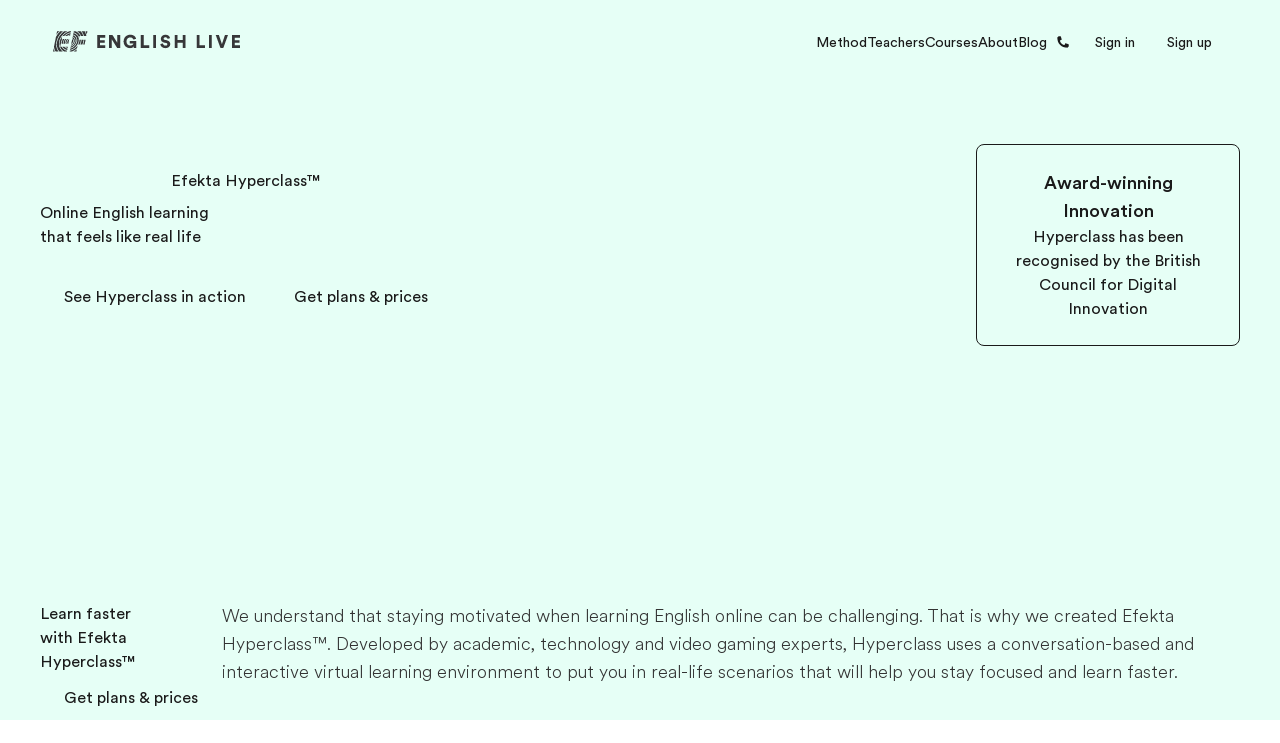

--- FILE ---
content_type: text/html; charset=utf-8
request_url: https://qa.englishlive.ef.com/en/method/hyperclass/
body_size: 55294
content:
<!DOCTYPE html><html dir="ltr" lang="en"><head><meta charSet="utf-8"/><meta name="viewport" content="width=device-width"/><title>Introducing Efekta Hyperclass | EF English Live</title><meta name="robots" content="noindex,nofollow"/><meta name="description" content="Introducing Efekta Hyperclass - Online learning that feels like real life"/><meta property="og:title" content="Introducing Efekta Hyperclass | EF English Live"/><meta property="og:description" content="Introducing Efekta Hyperclass - Online learning that feels like real life"/><meta property="og:url" content="https://staging.englishlive.ef.com/en/method/hyperclass"/><meta property="og:type" content="website"/><meta property="og:image" content="/m/1200x630/smart/filters:format(jpeg)"/><meta property="og:image:type" content="image/jpeg"/><meta property="og:image:width" content="1200"/><meta property="og:image:height" content="630"/><meta property="og:locale" content="en"/><link rel="canonical" href="https://staging.englishlive.ef.com/en/method/hyperclass/"/><link rel="icon" href="/favicon.ico"/><link rel="icon" type="image/svg+xml" href="/icon.svg"/><link rel="apple-touch-icon" href="/apple-touch-icon.png"/><link rel="preload" href="https://a.storyblok.com/f/252228/273x150/1ba42ee141/questionnaire-geadient-background-lg.svg" as="image"/><link rel="preload" href="https://a.storyblok.com/f/252228/78x150/e433e7bf58/questionnaire-geadient-background-sm.svg" as="image"/><link rel="preload" href="https://a.storyblok.com/f/252228/273x150/f0e6e7627c/questionnaire-background-pattern-lg.svg" as="image"/><link rel="preload" href="https://a.storyblok.com/f/252228/78x150/fe2ee278f5/questionnaire-background-pattern-sm.svg" as="image"/><link rel="preload" href="https://a.storyblok.com/f/252228/600x600/b8d9927357/eltons.png/m/filters:quality(70)" as="image"/><link rel="preload" href="https://a.storyblok.com/f/252228/1440x32/822f507ef5/brand-bg-1.jpg/m/filters:quality(70)" as="image"/><meta name="next-head-count" content="24"/><style id="backpack-1868d1f2-12ac-4185-a265-9a91b4344e4e">@charset "UTF-8";._skeleton_1t3ld_2{display:block;background-color:var(--skeleton-background-color, var(--color-reference-gray-l85));height:auto;margin-top:0;margin-bottom:0;border-radius:var(--skeleton-border-radius, 4px)}._skeleton_1t3ld_2>*{visibility:hidden}._skeleton_1t3ld_2._animate_1t3ld_13{animation:_pulseAnimation_1t3ld_1 var(--motion-system-easing-expressive) 2s infinite}._skeleton_1t3ld_2._text_1t3ld_16{transform-origin:0 55%;transform:scaleY(.6)}._skeleton_1t3ld_2._text_1t3ld_16:empty:before{content:" "}._skeleton_1t3ld_2._circular_1t3ld_23{border-radius:50%}@keyframes _pulseAnimation_1t3ld_1{0%{opacity:.7}50%{opacity:.3}to{opacity:.7}}</style><style id="backpack-ce53077b-5552-4d7a-a08b-65bb70675b57">._sectionBgLayer_1yqd3_1{width:100%}._sectionBgLayerItem_1yqd3_5{height:100%}._sectionBgItem_1yqd3_9{grid-row:1;display:flex;flex-direction:column}._sectionBgLayerFlex_1yqd3_15{height:100%}</style><style id="backpack-979bd7a0-b363-49a5-ab8e-7514597d8a50">@charset "UTF-8";._react-datepicker-wrapper_1g0qh_5{width:100%}._date_1g0qh_9>div{width:100%}._date_1g0qh_9._inverse_1g0qh_12{color:var(--color-brand-ink-black)}._ef-input-datetime-wrapper_1g0qh_16{width:100%;position:relative}._ef-input-datetime-icon_1g0qh_21{position:absolute;right:16px;top:calc(50% - 8px);color:var(--color-datepicker-icon, currentColor);pointer-events:none}._ef-input-w_1g0qh_28._-is-disabled_1g0qh_28 ._ef-input-datetime-icon_1g0qh_21{opacity:.4}[dir=rtl] ._ef-input-datetime-icon_1g0qh_21{right:initial;left:16px}._ef-input-datetime_1g0qh_16{--color-datepicker-panel-item-bg-selected: var( --color-system-primary-accessible );--color-datepicker-panel-item-text-selected: var( --color-system-on-primary-accessible );--color-datepicker-panel-item-bg-hover: var( --color-system-secondary-accessible );--color-datepicker-panel-item-text: var(--color-system-text);--color-datepicker-panel-item-text-secondary: var(--color-reference-gray-l75);--color-datepicker-panel-item-text-subtitle: #8c8c8c;font-family:EF Circular Latin,Helvetica,Open Sans,Gill Sans MT,Gill Sans,Corbel,Arial,sans-serif;display:flex;align-content:center;justify-content:space-around;flex-direction:column;flex:1;box-shadow:var(--shadow-shadow-dark-m-15);border:none;font-size:14px;z-index:1}._ef-input-datetime_1g0qh_16._-inline_1g0qh_61{box-shadow:none}._ef-input-datetime_1g0qh_16._-inline_1g0qh_61 .react-datepicker__month-container{margin:16px 0}._ef-input-datetime_1g0qh_16 .react-datepicker__day--in-selecting-range:hover,._ef-input-datetime_1g0qh_16 .react-datepicker__day--in-range:hover,._ef-input-datetime_1g0qh_16 .react-datepicker__month-text--selected:hover,._ef-input-datetime_1g0qh_16 .react-datepicker__month-text--in-selecting-range:hover,._ef-input-datetime_1g0qh_16 .react-datepicker__month-text--in-range:hover,._ef-input-datetime_1g0qh_16 .react-datepicker__quarter-text--selected:hover,._ef-input-datetime_1g0qh_16 .react-datepicker__quarter-text--in-selecting-range:hover,._ef-input-datetime_1g0qh_16 .react-datepicker__quarter-text--in-range:hover,._ef-input-datetime_1g0qh_16 .react-datepicker__year-text--selected:hover,._ef-input-datetime_1g0qh_16 .react-datepicker__year-text--in-selecting-range:hover,._ef-input-datetime_1g0qh_16 .react-datepicker__year-text--in-range:hover,._ef-input-datetime_1g0qh_16 .react-datepicker__day:hover,._ef-input-datetime_1g0qh_16 .react-datepicker__month-text:hover,._ef-input-datetime_1g0qh_16 .react-datepicker__quarter-text:hover,._ef-input-datetime_1g0qh_16 .react-datepicker__year-text:hover{background-color:var(--color-datepicker-panel-item-bg-hover)}._ef-input-datetime_1g0qh_16 .react-datepicker__day--keyboard-selected,._ef-input-datetime_1g0qh_16 .react-datepicker__month-text--keyboard-selected,._ef-input-datetime_1g0qh_16 .react-datepicker__quarter-text--keyboard-selected,._ef-input-datetime_1g0qh_16 .react-datepicker__year-text--keyboard-selected{background:#fff;color:var(--color-system-text)}._ef-input-datetime_1g0qh_16 .react-datepicker__day--keyboard-selected:focus-visible,._ef-input-datetime_1g0qh_16 .react-datepicker__month-text--keyboard-selected:focus-visible,._ef-input-datetime_1g0qh_16 .react-datepicker__quarter-text--keyboard-selected:focus-visible,._ef-input-datetime_1g0qh_16 .react-datepicker__year-text--keyboard-selected:focus-visible{border-radius:50px;outline:2px solid #fff;outline-offset:0}._ef-input-datetime_1g0qh_16 .react-datepicker__day--keyboard-selected:focus-visible:before,._ef-input-datetime_1g0qh_16 .react-datepicker__month-text--keyboard-selected:focus-visible:before,._ef-input-datetime_1g0qh_16 .react-datepicker__quarter-text--keyboard-selected:focus-visible:before,._ef-input-datetime_1g0qh_16 .react-datepicker__year-text--keyboard-selected:focus-visible:before{content:"";width:100%;height:100%;transform:translateZ(0);display:block;outline:2px solid var(--color-system-primary-accessible);border-radius:50px;outline-offset:0;position:absolute;z-index:0}._ef-input-datetime_1g0qh_16 .react-datepicker__day--selected,._ef-input-datetime_1g0qh_16 .react-datepicker__day--selected:hover,._ef-input-datetime_1g0qh_16 .react-datepicker__month--selected,._ef-input-datetime_1g0qh_16 .react-datepicker__month--selected:hover{background-color:var(--color-datepicker-panel-item-bg-selected);color:var(--color-datepicker-panel-item-text-selected);font-weight:700}._ef-input-datetime_1g0qh_16 .react-datepicker__month-container{display:flex;justify-content:space-around;align-content:flex-start;flex-wrap:wrap;margin:16px 8px;flex-direction:column;flex:1 1;position:relative;z-index:1;min-width:300px}._ef-input-datetime_1g0qh_16._-inline_1g0qh_61 ._ef-input-datetime_1g0qh_16 .react-datepicker__month-container{margin:16px 4px}@media screen and (min-width: 20em){._ef-input-datetime_1g0qh_16 .react-datepicker__month-container{margin:32px 24px 24px}}._ef-input-datetime_1g0qh_16 .react-datepicker__month-container .react-datepicker__header{background-color:transparent;padding:0;border:none;width:100%;flex:1;display:flex;flex-direction:column;line-height:1rem}._ef-input-datetime_1g0qh_16 .react-datepicker__month-container .react-datepicker__header .react-datepicker-year-header{margin-bottom:24px}._ef-input-datetime_1g0qh_16 .react-datepicker__month-container .react-datepicker__header .react-datepicker__current-month{font-size:14px}._ef-input-datetime_1g0qh_16 .react-datepicker__month-container .react-datepicker__header .react-datepicker__day-names{display:flex;align-content:center;justify-content:space-between;margin-top:10px}._ef-input-datetime_1g0qh_16 .react-datepicker__month-container .react-datepicker__header .react-datepicker__day-name{color:var(--color-datepicker-panel-item-text-secondary);font-size:12px;flex:0 0 24px;display:flex;justify-content:center;align-items:center;height:24px;width:24px;font-weight:400;margin:0 0 8px}@media screen and (min-width: 26.25em){._ef-input-datetime_1g0qh_16 .react-datepicker__month-container .react-datepicker__header .react-datepicker__day-name{font-size:14px;flex:0 0 32px;height:32px;width:32px;margin:4px}}@media screen and (min-width: 35em){._ef-input-datetime_1g0qh_16 .react-datepicker__month-container .react-datepicker__header .react-datepicker__day-name{flex:0 0 40px;height:40px;width:40px}}._ef-input-datetime_1g0qh_16 .react-datepicker__month-container .react-datepicker__month-wrapper{display:flex;justify-content:space-between}._ef-input-datetime_1g0qh_16 .react-datepicker__month-container .react-datepicker__month-wrapper .react-datepicker__month-text{flex:1 1 auto;margin:8px 0;padding:8px 12px;font-weight:400;font-size:12px;width:auto}@media screen and (min-width: 26.25em){._ef-input-datetime_1g0qh_16 .react-datepicker__month-container .react-datepicker__month-wrapper .react-datepicker__month-text{font-size:14px;margin:4px}}._ef-input-datetime_1g0qh_16 .react-datepicker__month-container .react-datepicker__month{flex:1;display:flex;flex-direction:column;justify-content:center;margin:0}._ef-input-datetime_1g0qh_16 .react-datepicker__month-container .react-datepicker__month .react-datepicker__monthPicker{margin-top:24px}._ef-input-datetime_1g0qh_16 .react-datepicker__month-container .react-datepicker__month .react-datepicker__week{flex:1;display:flex;align-items:center;justify-content:space-between}._ef-input-datetime_1g0qh_16 .react-datepicker__month-container .react-datepicker__month .react-datepicker__week .react-datepicker__day{flex:0 0 24px;display:flex;justify-content:center;align-items:center;border-radius:50%;transition:background-color .2s ease;height:24px;width:24px;margin:8px 0;font-size:12px;position:relative}@media screen and (min-width: 26.25em){._ef-input-datetime_1g0qh_16 .react-datepicker__month-container .react-datepicker__month .react-datepicker__week .react-datepicker__day{font-size:14px;flex:0 0 32px;height:32px;width:32px;margin:4px}}@media screen and (min-width: 35em){._ef-input-datetime_1g0qh_16 .react-datepicker__month-container .react-datepicker__month .react-datepicker__week .react-datepicker__day{flex:0 0 40px;height:40px;width:40px}}._ef-input-datetime_1g0qh_16 .react-datepicker__month-container .react-datepicker__month .react-datepicker__week .react-datepicker__day:focus-visible:not(.react-datepicker__day--keyboard-selected){border-radius:50px;outline:2px solid #fff;outline-offset:1px}._ef-input-datetime_1g0qh_16 .react-datepicker__month-container .react-datepicker__month .react-datepicker__week .react-datepicker__day:focus-visible:not(.react-datepicker__day--keyboard-selected):before{content:"";width:100%;height:100%;transform:translateZ(0);display:block;outline:2px solid var(--color-system-primary-accessible);border-radius:50px;outline-offset:3px;position:absolute;z-index:0}._ef-input-datetime_1g0qh_16 .react-datepicker__month-container .react-datepicker__month .react-datepicker__week .react-datepicker__day.react-datepicker__day--outside-month:not(.react-datepicker__day--today):not(.react-datepicker__day--selected){color:var(--color-datepicker-panel-item-text-secondary)}._ef-input-datetime_1g0qh_16 .react-datepicker__month-container .react-datepicker__month .react-datepicker__day--today:not(.react-datepicker__day--selected),._ef-input-datetime_1g0qh_16 .react-datepicker__month-container .react-datepicker__month .react-datepicker__day--today:not(.react-datepicker__day--selected).react-datepicker__day--disabled{font-weight:700;color:var(--color-datepicker-panel-item-text)}._ef-input-datetime_1g0qh_16 .react-datepicker__triangle{display:none}._ef-input-datetime_1g0qh_16 .react-datepicker__navigation{top:24px;z-index:2}._ef-input-datetime_1g0qh_16 .react-datepicker__navigation .react-datepicker__navigation--previous{left:24px}._ef-input-datetime_1g0qh_16 .react-datepicker__navigation .react-datepicker__navigation--next{right:24px}._ef-input-datetime_1g0qh_16 .react-datepicker__year-option .react-datepicker__navigation{top:4px}._ef-input-datetime-header_1g0qh_297{display:flex;justify-content:space-between;align-items:center}._ef-input-datetime-header__title_1g0qh_303{text-transform:capitalize;font-weight:700}._ef-input-datetime-header__subtitle_1g0qh_308{font-weight:400;color:var(--color-datepicker-panel-item-text-subtitle);display:block;margin-top:8px}._ef-input-datetime__button_1g0qh_315{position:relative;width:40px;height:40px;display:flex;align-items:center;justify-content:center;cursor:pointer}._ef-input-datetime__button_1g0qh_315:focus-visible{border-radius:100px;outline:2px solid #fff;outline-offset:1px}._ef-input-datetime__button_1g0qh_315:focus-visible:before{content:"";width:100%;height:100%;transform:translateZ(0);display:block;outline:2px solid var(--color-system-primary-accessible);border-radius:50px;outline-offset:3px;position:absolute;z-index:0}._ef-input-datetime-wrapper_1g0qh_16 .react-datepicker__portal{align-items:center}._ef-input-datetime-wrapper_1g0qh_16 .react-datepicker__portal>div{width:100%}._ef-input-datetime-wrapper_1g0qh_16 .react-datepicker__portal ._ef-input-datetime_1g0qh_16{box-shadow:none}._ef-input-datetime-wrapper_1g0qh_16 .react-datepicker__portal ._ef-input-modal_1g0qh_351{border-top-left-radius:16px;border-top-right-radius:16px;background:var(--color-system-background);overflow:hidden}._ef-input-datetime-wrapper_1g0qh_16 .react-datepicker__portal ._ef-input-modal__header_1g0qh_357{padding:16px;text-align:center;color:var(--color-brand-ink-black);border-bottom:1px solid rgba(25,25,25,.1)}._react-datepicker__tab-loop_1g0qh_364{flex:0 0 0}.react-datepicker__year-read-view--down-arrow,.react-datepicker__month-read-view--down-arrow,.react-datepicker__month-year-read-view--down-arrow,.react-datepicker__navigation-icon:before{border-color:#ccc;border-style:solid;border-width:3px 3px 0 0;content:"";display:block;height:9px;position:absolute;top:6px;width:9px}.react-datepicker-popper[data-placement^=top] .react-datepicker__triangle,.react-datepicker-popper[data-placement^=bottom] .react-datepicker__triangle{margin-left:-4px;position:absolute;width:0}.react-datepicker-popper[data-placement^=top] .react-datepicker__triangle:before,.react-datepicker-popper[data-placement^=bottom] .react-datepicker__triangle:before,.react-datepicker-popper[data-placement^=top] .react-datepicker__triangle:after,.react-datepicker-popper[data-placement^=bottom] .react-datepicker__triangle:after{box-sizing:content-box;position:absolute;border:8px solid transparent;height:0;width:1px;content:"";z-index:-1;left:-8px}.react-datepicker-popper[data-placement^=top] .react-datepicker__triangle:before,.react-datepicker-popper[data-placement^=bottom] .react-datepicker__triangle:before{border-bottom-color:#aeaeae}.react-datepicker-popper[data-placement^=bottom] .react-datepicker__triangle{top:0;margin-top:-8px}.react-datepicker-popper[data-placement^=bottom] .react-datepicker__triangle:before,.react-datepicker-popper[data-placement^=bottom] .react-datepicker__triangle:after{border-top:none;border-bottom-color:#f0f0f0}.react-datepicker-popper[data-placement^=bottom] .react-datepicker__triangle:after{top:0}.react-datepicker-popper[data-placement^=bottom] .react-datepicker__triangle:before{top:-1px;border-bottom-color:#aeaeae}.react-datepicker-popper[data-placement^=top] .react-datepicker__triangle{bottom:0;margin-bottom:-8px}.react-datepicker-popper[data-placement^=top] .react-datepicker__triangle:before,.react-datepicker-popper[data-placement^=top] .react-datepicker__triangle:after{border-bottom:none;border-top-color:#fff}.react-datepicker-popper[data-placement^=top] .react-datepicker__triangle:after{bottom:0}.react-datepicker-popper[data-placement^=top] .react-datepicker__triangle:before{bottom:-1px;border-top-color:#aeaeae}.react-datepicker-wrapper{display:inline-block;padding:0;border:0;width:100%}.react-datepicker{font-family:Helvetica Neue,helvetica,arial,sans-serif;font-size:.8rem;background-color:#fff;color:#000;border:1px solid #aeaeae;border-radius:.3rem;display:inline-block;position:relative}.react-datepicker--time-only .react-datepicker__triangle{left:35px}.react-datepicker--time-only .react-datepicker__time-container{border-left:0}.react-datepicker--time-only .react-datepicker__time,.react-datepicker--time-only .react-datepicker__time-box{border-bottom-left-radius:.3rem;border-bottom-right-radius:.3rem}.react-datepicker__triangle{position:absolute;left:50px}.react-datepicker-popper{z-index:1}.react-datepicker-popper[data-placement^=bottom]{padding-top:10px}.react-datepicker-popper[data-placement=bottom-end] .react-datepicker__triangle,.react-datepicker-popper[data-placement=top-end] .react-datepicker__triangle{left:auto;right:50px}.react-datepicker-popper[data-placement^=top]{padding-bottom:10px}.react-datepicker-popper[data-placement^=right]{padding-left:8px}.react-datepicker-popper[data-placement^=right] .react-datepicker__triangle{left:auto;right:42px}.react-datepicker-popper[data-placement^=left]{padding-right:8px}.react-datepicker-popper[data-placement^=left] .react-datepicker__triangle{left:42px;right:auto}.react-datepicker__header{text-align:center;background-color:#f0f0f0;border-bottom:1px solid #aeaeae;border-top-left-radius:.3rem;padding:8px 0;position:relative}.react-datepicker__header--time{padding-bottom:8px;padding-left:5px;padding-right:5px}.react-datepicker__header--time:not(.react-datepicker__header--time--only){border-top-left-radius:0}.react-datepicker__header:not(.react-datepicker__header--has-time-select){border-top-right-radius:.3rem}.react-datepicker__year-dropdown-container--select,.react-datepicker__month-dropdown-container--select,.react-datepicker__month-year-dropdown-container--select,.react-datepicker__year-dropdown-container--scroll,.react-datepicker__month-dropdown-container--scroll,.react-datepicker__month-year-dropdown-container--scroll{display:inline-block;margin:0 15px}.react-datepicker__current-month,.react-datepicker-time__header,.react-datepicker-year-header{margin-top:0;color:#000;font-weight:700;font-size:.944rem}.react-datepicker-time__header{text-overflow:ellipsis;white-space:nowrap;overflow:hidden}.react-datepicker__navigation{align-items:center;background:none;display:flex;justify-content:center;text-align:center;cursor:pointer;position:absolute;top:2px;padding:0;border:none;z-index:1;height:32px;width:32px;text-indent:-999em;overflow:hidden}.react-datepicker__navigation--previous{left:2px}.react-datepicker__navigation--next{right:2px}.react-datepicker__navigation--next--with-time:not(.react-datepicker__navigation--next--with-today-button){right:85px}.react-datepicker__navigation--years{position:relative;top:0;display:block;margin-left:auto;margin-right:auto}.react-datepicker__navigation--years-previous{top:4px}.react-datepicker__navigation--years-upcoming{top:-4px}.react-datepicker__navigation:hover *:before{border-color:#a6a6a6}.react-datepicker__navigation-icon{position:relative;top:-1px;font-size:20px;width:0}.react-datepicker__navigation-icon--next{left:-2px}.react-datepicker__navigation-icon--next:before{transform:rotate(45deg);left:-7px}.react-datepicker__navigation-icon--previous{right:-2px}.react-datepicker__navigation-icon--previous:before{transform:rotate(225deg);right:-7px}.react-datepicker__month-container{float:left}.react-datepicker__year{margin:.4rem;text-align:center}.react-datepicker__year-wrapper{display:flex;flex-wrap:wrap;max-width:180px}.react-datepicker__year .react-datepicker__year-text{display:inline-block;width:4rem;margin:2px}.react-datepicker__month{margin:.4rem;text-align:center}.react-datepicker__month .react-datepicker__month-text,.react-datepicker__month .react-datepicker__quarter-text{display:inline-block;width:4rem;margin:2px}.react-datepicker__input-time-container{clear:both;width:100%;float:left;margin:5px 0 10px 15px;text-align:left}.react-datepicker__input-time-container .react-datepicker-time__caption,.react-datepicker__input-time-container .react-datepicker-time__input-container{display:inline-block}.react-datepicker__input-time-container .react-datepicker-time__input-container .react-datepicker-time__input{display:inline-block;margin-left:10px}.react-datepicker__input-time-container .react-datepicker-time__input-container .react-datepicker-time__input input{width:auto}.react-datepicker__input-time-container .react-datepicker-time__input-container .react-datepicker-time__input input[type=time]::-webkit-inner-spin-button,.react-datepicker__input-time-container .react-datepicker-time__input-container .react-datepicker-time__input input[type=time]::-webkit-outer-spin-button{-webkit-appearance:none;margin:0}.react-datepicker__input-time-container .react-datepicker-time__input-container .react-datepicker-time__input input[type=time]{-moz-appearance:textfield}.react-datepicker__input-time-container .react-datepicker-time__input-container .react-datepicker-time__delimiter{margin-left:5px;display:inline-block}.react-datepicker__time-container{float:right;border-left:1px solid #aeaeae;width:85px}.react-datepicker__time-container--with-today-button{display:inline;border:1px solid #aeaeae;border-radius:.3rem;position:absolute;right:-87px;top:0}.react-datepicker__time-container .react-datepicker__time{position:relative;background:#fff;border-bottom-right-radius:.3rem}.react-datepicker__time-container .react-datepicker__time .react-datepicker__time-box{width:85px;overflow-x:hidden;margin:0 auto;text-align:center;border-bottom-right-radius:.3rem}.react-datepicker__time-container .react-datepicker__time .react-datepicker__time-box ul.react-datepicker__time-list{list-style:none;margin:0;height:calc(195px + .85rem);overflow-y:scroll;padding-right:0;padding-left:0;width:100%;box-sizing:content-box}.react-datepicker__time-container .react-datepicker__time .react-datepicker__time-box ul.react-datepicker__time-list li.react-datepicker__time-list-item{height:30px;padding:5px 10px;white-space:nowrap}.react-datepicker__time-container .react-datepicker__time .react-datepicker__time-box ul.react-datepicker__time-list li.react-datepicker__time-list-item:hover{cursor:pointer;background-color:#f0f0f0}.react-datepicker__time-container .react-datepicker__time .react-datepicker__time-box ul.react-datepicker__time-list li.react-datepicker__time-list-item--selected{background-color:#216ba5;color:#fff;font-weight:700}.react-datepicker__time-container .react-datepicker__time .react-datepicker__time-box ul.react-datepicker__time-list li.react-datepicker__time-list-item--selected:hover{background-color:#216ba5}.react-datepicker__time-container .react-datepicker__time .react-datepicker__time-box ul.react-datepicker__time-list li.react-datepicker__time-list-item--disabled{color:#ccc}.react-datepicker__time-container .react-datepicker__time .react-datepicker__time-box ul.react-datepicker__time-list li.react-datepicker__time-list-item--disabled:hover{cursor:default;background-color:transparent}.react-datepicker__week-number{color:#ccc;display:inline-block;width:1.7rem;line-height:1.7rem;text-align:center;margin:.166rem}.react-datepicker__week-number.react-datepicker__week-number--clickable{cursor:pointer}.react-datepicker__week-number.react-datepicker__week-number--clickable:hover{border-radius:.3rem;background-color:#f0f0f0}.react-datepicker__day-names,.react-datepicker__week{white-space:nowrap}.react-datepicker__day-names{margin-bottom:-8px}.react-datepicker__day-name,.react-datepicker__day,.react-datepicker__time-name{color:#000;display:inline-block;width:1.7rem;line-height:1.7rem;text-align:center;margin:.166rem}.react-datepicker__month--selected,.react-datepicker__month--in-selecting-range,.react-datepicker__month--in-range,.react-datepicker__quarter--selected,.react-datepicker__quarter--in-selecting-range,.react-datepicker__quarter--in-range{border-radius:.3rem;background-color:#216ba5;color:#fff}.react-datepicker__month--selected:hover,.react-datepicker__month--in-selecting-range:hover,.react-datepicker__month--in-range:hover,.react-datepicker__quarter--selected:hover,.react-datepicker__quarter--in-selecting-range:hover,.react-datepicker__quarter--in-range:hover{background-color:#1d5d90}.react-datepicker__month--disabled,.react-datepicker__quarter--disabled{color:#ccc;pointer-events:none}.react-datepicker__month--disabled:hover,.react-datepicker__quarter--disabled:hover{cursor:default;background-color:transparent}.react-datepicker__day,.react-datepicker__month-text,.react-datepicker__quarter-text,.react-datepicker__year-text{cursor:pointer}.react-datepicker__day:hover,.react-datepicker__month-text:hover,.react-datepicker__quarter-text:hover,.react-datepicker__year-text:hover{border-radius:.3rem;background-color:#f0f0f0}.react-datepicker__day--today,.react-datepicker__month-text--today,.react-datepicker__quarter-text--today,.react-datepicker__year-text--today{font-weight:700}.react-datepicker__day--highlighted,.react-datepicker__month-text--highlighted,.react-datepicker__quarter-text--highlighted,.react-datepicker__year-text--highlighted{border-radius:.3rem;background-color:#3dcc4a;color:#fff}.react-datepicker__day--highlighted:hover,.react-datepicker__month-text--highlighted:hover,.react-datepicker__quarter-text--highlighted:hover,.react-datepicker__year-text--highlighted:hover{background-color:#32be3f}.react-datepicker__day--highlighted-custom-1,.react-datepicker__month-text--highlighted-custom-1,.react-datepicker__quarter-text--highlighted-custom-1,.react-datepicker__year-text--highlighted-custom-1{color:#f0f}.react-datepicker__day--highlighted-custom-2,.react-datepicker__month-text--highlighted-custom-2,.react-datepicker__quarter-text--highlighted-custom-2,.react-datepicker__year-text--highlighted-custom-2{color:green}.react-datepicker__day--selected,.react-datepicker__day--in-selecting-range,.react-datepicker__day--in-range,.react-datepicker__month-text--selected,.react-datepicker__month-text--in-selecting-range,.react-datepicker__month-text--in-range,.react-datepicker__quarter-text--selected,.react-datepicker__quarter-text--in-selecting-range,.react-datepicker__quarter-text--in-range,.react-datepicker__year-text--selected,.react-datepicker__year-text--in-selecting-range,.react-datepicker__year-text--in-range{border-radius:.3rem;background-color:#216ba5;color:#fff}.react-datepicker__day--selected:hover,.react-datepicker__day--in-selecting-range:hover,.react-datepicker__day--in-range:hover,.react-datepicker__month-text--selected:hover,.react-datepicker__month-text--in-selecting-range:hover,.react-datepicker__month-text--in-range:hover,.react-datepicker__quarter-text--selected:hover,.react-datepicker__quarter-text--in-selecting-range:hover,.react-datepicker__quarter-text--in-range:hover,.react-datepicker__year-text--selected:hover,.react-datepicker__year-text--in-selecting-range:hover,.react-datepicker__year-text--in-range:hover{background-color:#1d5d90}.react-datepicker__day--keyboard-selected,.react-datepicker__month-text--keyboard-selected,.react-datepicker__quarter-text--keyboard-selected,.react-datepicker__year-text--keyboard-selected{border-radius:.3rem;background-color:#bad9f1;color:#000}.react-datepicker__day--keyboard-selected:hover,.react-datepicker__month-text--keyboard-selected:hover,.react-datepicker__quarter-text--keyboard-selected:hover,.react-datepicker__year-text--keyboard-selected:hover{background-color:#1d5d90}.react-datepicker__day--in-selecting-range:not(.react-datepicker__day--in-range,.react-datepicker__month-text--in-range,.react-datepicker__quarter-text--in-range,.react-datepicker__year-text--in-range),.react-datepicker__month-text--in-selecting-range:not(.react-datepicker__day--in-range,.react-datepicker__month-text--in-range,.react-datepicker__quarter-text--in-range,.react-datepicker__year-text--in-range),.react-datepicker__quarter-text--in-selecting-range:not(.react-datepicker__day--in-range,.react-datepicker__month-text--in-range,.react-datepicker__quarter-text--in-range,.react-datepicker__year-text--in-range),.react-datepicker__year-text--in-selecting-range:not(.react-datepicker__day--in-range,.react-datepicker__month-text--in-range,.react-datepicker__quarter-text--in-range,.react-datepicker__year-text--in-range){background-color:#216ba580}.react-datepicker__month--selecting-range .react-datepicker__day--in-range:not(.react-datepicker__day--in-selecting-range,.react-datepicker__month-text--in-selecting-range,.react-datepicker__quarter-text--in-selecting-range,.react-datepicker__year-text--in-selecting-range),.react-datepicker__month--selecting-range .react-datepicker__month-text--in-range:not(.react-datepicker__day--in-selecting-range,.react-datepicker__month-text--in-selecting-range,.react-datepicker__quarter-text--in-selecting-range,.react-datepicker__year-text--in-selecting-range),.react-datepicker__month--selecting-range .react-datepicker__quarter-text--in-range:not(.react-datepicker__day--in-selecting-range,.react-datepicker__month-text--in-selecting-range,.react-datepicker__quarter-text--in-selecting-range,.react-datepicker__year-text--in-selecting-range),.react-datepicker__month--selecting-range .react-datepicker__year-text--in-range:not(.react-datepicker__day--in-selecting-range,.react-datepicker__month-text--in-selecting-range,.react-datepicker__quarter-text--in-selecting-range,.react-datepicker__year-text--in-selecting-range){background-color:#f0f0f0;color:#000}.react-datepicker__day--disabled,.react-datepicker__month-text--disabled,.react-datepicker__quarter-text--disabled,.react-datepicker__year-text--disabled{cursor:default;color:#ccc}.react-datepicker__day--disabled:hover,.react-datepicker__month-text--disabled:hover,.react-datepicker__quarter-text--disabled:hover,.react-datepicker__year-text--disabled:hover{background-color:transparent}.react-datepicker__month-text.react-datepicker__month--selected:hover,.react-datepicker__month-text.react-datepicker__month--in-range:hover,.react-datepicker__month-text.react-datepicker__quarter--selected:hover,.react-datepicker__month-text.react-datepicker__quarter--in-range:hover,.react-datepicker__quarter-text.react-datepicker__month--selected:hover,.react-datepicker__quarter-text.react-datepicker__month--in-range:hover,.react-datepicker__quarter-text.react-datepicker__quarter--selected:hover,.react-datepicker__quarter-text.react-datepicker__quarter--in-range:hover{background-color:#216ba5}.react-datepicker__month-text:hover,.react-datepicker__quarter-text:hover{background-color:#f0f0f0}.react-datepicker__input-container{position:relative;display:inline-block;width:100%}.react-datepicker__input-container .react-datepicker__calendar-icon{position:absolute;padding:.5rem}.react-datepicker__view-calendar-icon input{padding:6px 10px 5px 25px}.react-datepicker__year-read-view,.react-datepicker__month-read-view,.react-datepicker__month-year-read-view{border:1px solid transparent;border-radius:.3rem;position:relative}.react-datepicker__year-read-view:hover,.react-datepicker__month-read-view:hover,.react-datepicker__month-year-read-view:hover{cursor:pointer}.react-datepicker__year-read-view:hover .react-datepicker__year-read-view--down-arrow,.react-datepicker__year-read-view:hover .react-datepicker__month-read-view--down-arrow,.react-datepicker__month-read-view:hover .react-datepicker__year-read-view--down-arrow,.react-datepicker__month-read-view:hover .react-datepicker__month-read-view--down-arrow,.react-datepicker__month-year-read-view:hover .react-datepicker__year-read-view--down-arrow,.react-datepicker__month-year-read-view:hover .react-datepicker__month-read-view--down-arrow{border-top-color:#b3b3b3}.react-datepicker__year-read-view--down-arrow,.react-datepicker__month-read-view--down-arrow,.react-datepicker__month-year-read-view--down-arrow{transform:rotate(135deg);right:-16px;top:0}.react-datepicker__year-dropdown,.react-datepicker__month-dropdown,.react-datepicker__month-year-dropdown{background-color:#f0f0f0;position:absolute;width:50%;left:25%;top:30px;z-index:1;text-align:center;border-radius:.3rem;border:1px solid #aeaeae}.react-datepicker__year-dropdown:hover,.react-datepicker__month-dropdown:hover,.react-datepicker__month-year-dropdown:hover{cursor:pointer}.react-datepicker__year-dropdown--scrollable,.react-datepicker__month-dropdown--scrollable,.react-datepicker__month-year-dropdown--scrollable{height:150px;overflow-y:scroll}.react-datepicker__year-option,.react-datepicker__month-option,.react-datepicker__month-year-option{line-height:20px;width:100%;display:block;margin-left:auto;margin-right:auto}.react-datepicker__year-option:first-of-type,.react-datepicker__month-option:first-of-type,.react-datepicker__month-year-option:first-of-type{border-top-left-radius:.3rem;border-top-right-radius:.3rem}.react-datepicker__year-option:last-of-type,.react-datepicker__month-option:last-of-type,.react-datepicker__month-year-option:last-of-type{-webkit-user-select:none;-moz-user-select:none;-ms-user-select:none;user-select:none;border-bottom-left-radius:.3rem;border-bottom-right-radius:.3rem}.react-datepicker__year-option:hover,.react-datepicker__month-option:hover,.react-datepicker__month-year-option:hover{background-color:#ccc}.react-datepicker__year-option:hover .react-datepicker__navigation--years-upcoming,.react-datepicker__month-option:hover .react-datepicker__navigation--years-upcoming,.react-datepicker__month-year-option:hover .react-datepicker__navigation--years-upcoming{border-bottom-color:#b3b3b3}.react-datepicker__year-option:hover .react-datepicker__navigation--years-previous,.react-datepicker__month-option:hover .react-datepicker__navigation--years-previous,.react-datepicker__month-year-option:hover .react-datepicker__navigation--years-previous{border-top-color:#b3b3b3}.react-datepicker__year-option--selected,.react-datepicker__month-option--selected,.react-datepicker__month-year-option--selected{position:absolute;left:15px}.react-datepicker__close-icon{cursor:pointer;background-color:transparent;border:0;outline:0;padding:0 6px 0 0;position:absolute;top:0;right:0;height:100%;display:table-cell;vertical-align:middle}.react-datepicker__close-icon:after{cursor:pointer;background-color:#216ba5;color:#fff;border-radius:50%;height:16px;width:16px;padding:2px;font-size:12px;line-height:1;text-align:center;display:table-cell;vertical-align:middle;content:"×"}.react-datepicker__today-button{background:#f0f0f0;border-top:1px solid #aeaeae;cursor:pointer;text-align:center;font-weight:700;padding:5px 0;clear:left}.react-datepicker__portal{position:fixed;width:100vw;height:100vh;background-color:#000c;left:0;top:0;justify-content:center;align-items:center;display:flex;z-index:2147483647}.react-datepicker__portal .react-datepicker__day-name,.react-datepicker__portal .react-datepicker__day,.react-datepicker__portal .react-datepicker__time-name{width:3rem;line-height:3rem}@media (max-width: 400px),(max-height: 550px){.react-datepicker__portal .react-datepicker__day-name,.react-datepicker__portal .react-datepicker__day,.react-datepicker__portal .react-datepicker__time-name{width:2rem;line-height:2rem}}.react-datepicker__portal .react-datepicker__current-month,.react-datepicker__portal .react-datepicker-time__header{font-size:1.44rem}.react-datepicker__children-container{width:13.8rem;margin:.4rem;padding-right:.2rem;padding-left:.2rem;height:auto}.react-datepicker__aria-live{position:absolute;clip-path:circle(0);border:0;height:1px;margin:-1px;overflow:hidden;padding:0;width:1px;white-space:nowrap}.react-datepicker__calendar-icon{width:1em;height:1em;vertical-align:-.125em}</style><style id="backpack-acb92c0d-e94f-4b20-8c2b-10d85fc9755d">._surfaceCard_9p0lz_1{position:relative;display:flex;flex-direction:column;align-content:space-between;padding:var(--spacing-spacing-m);box-shadow:var(--card-box-shadow);transition:all var(--motion-system-duration-medium) var(--motion-system-easing-expressive);border-radius:var(--surface-border-radius)}._surfaceCard_9p0lz_1 .ef-image{--image-border-radius: var(--surface-border-radius)}._surfaceCard_9p0lz_1._focusRing_9p0lz_14{--focus-ring-radius: var(--surface-border-radius)}._surfaceCard_9p0lz_1._hasImage_9p0lz_17{padding:0}._surfaceCard_9p0lz_1._hasImage_9p0lz_17 ._cardContent_9p0lz_20{position:absolute;left:0;bottom:0;right:0;padding:var(--spacing-spacing-m);color:var(--color-brand-white)}._surfaceCard_9p0lz_1._outline_9p0lz_28,._surfaceCard_9p0lz_1._outline_9p0lz_28:hover{box-shadow:inset 0 0 0 1px var(--card-outline-color)}._surfaceCard_9p0lz_1:hover{box-shadow:var(--card-box-shadow-hover)}._surfaceCard_9p0lz_1:hover img{transform:scale(1.05)}._surfaceCard_9p0lz_1:hover .ef-arrow-right{animation:_bounceChevronRight_9p0lz_1 var(--animation-duration) var(--animation-ease) forwards}._surfaceCard_9p0lz_1:hover .ef-arrow-right .ef-arrow-right-chevron__top{animation:_bounceChevronRightTop_9p0lz_1 var(--animation-duration) var(--animation-ease) forwards}._surfaceCard_9p0lz_1:hover .ef-arrow-right .ef-arrow-right-chevron__bottom{animation:_bounceChevronRightBottom_9p0lz_1 var(--animation-duration) var(--animation-ease) forwards}._surfaceCard_9p0lz_1 a:focus-visible{outline:none!important;box-shadow:none!important}._surfaceCard_9p0lz_1 ._surfaceCardLink_9p0lz_53{display:flex;flex-direction:column;flex:1;outline:none}._surfaceCard_9p0lz_1 ._cardContent_9p0lz_20{height:100%}._surfaceCard_9p0lz_1 ._cardContent_9p0lz_20:has(>.sb-flex-group){display:flex}._surfaceCard_9p0lz_1 ._arrowCTA_9p0lz_65{display:flex;justify-content:space-between;align-items:center;width:100%}._surfaceCard_9p0lz_1 .ef-image{height:100%}._surfaceCard_9p0lz_1 .ef-image img{position:relative;transition:transform var(--motion-system-duration-medium) var(--motion-system-easing-expressive);transform:scale(1)}.col:has(>.sb-surface-card){display:flex;flex-direction:column}@keyframes _bounceChevronRight_9p0lz_1{0%{transform:translateZ(0)}to{transform:translate3d(8px,0,0)}}@keyframes _bounceChevronRightTop_9p0lz_1{to{transform:rotate(7deg)}}@keyframes _bounceChevronRightBottom_9p0lz_1{to{transform:rotate(-7deg)}}.col:has(>.sb-surface-card-stretch){display:flex;flex-direction:column}.col:has(>.sb-surface-card-stretch) .sb-surface-card-stretch{flex:1}button:has(>.ef-surface-card){width:100%}</style><style id="backpack-76f56a0e-ee4e-479b-a713-92027748c8ce">:root{--card-box-shadow: var(--shadow-shadow-dark-m-15);--card-box-shadow-hover: var(--shadow-shadow-dark-l-15);--card-border-radius: var(--border-radius-xs);--card-background: var(--color-brand-white);--card-outline-color: var(--color-system-divider);--card-text-color: var(--color-system-text)}:root ._radius-xxs_8ga0q_10{--card-border-radius: var(--border-radius-xxs);--image-border-radius: calc(var(--card-border-radius) - 4px)}:root ._radius-xs_8ga0q_15{--card-border-radius: var(--border-radius-xs);--image-border-radius: calc(var(--card-border-radius) - 4px)}:root ._radius-s_8ga0q_20{--card-border-radius: var(--border-radius-s);--image-border-radius: calc(var(--card-border-radius) - 4px)}:root ._radius-m_8ga0q_25{--card-border-radius: var(--border-radius-l);--image-border-radius: calc(var(--card-border-radius) - 4px)}:root ._radius-none_8ga0q_30{--card-border-radius: 0;--image-border-radius: 0}._shadow-off_8ga0q_35{--card-box-shadow: none;--card-box-shadow-hover: none}._shadow-enabled_8ga0q_40,._shadow-deep_8ga0q_45{--card-box-shadow: 0 2px 8px 0 rgba(25, 25, 25, .15);--card-box-shadow-hover: 0 2px 16px 0 rgba(25, 25, 25, .1)}._cardTitle_8ga0q_50,._cardBody_8ga0q_51,._cardFooter_8ga0q_52{color:var(--card-text-color)}</style><style id="backpack-2b0645c0-eb0b-4760-ba82-9d9265ef4894">._contentCard_1oc6o_1{display:flex;flex-direction:column;padding:8px;position:relative;background:var(--card-background);box-shadow:var(--card-box-shadow);transition:all var(--motion-system-duration-medium) var(--motion-system-easing-expressive);border-radius:var(--card-border-radius);--image-border-radius: var(--border-radius-xxs);width:100%}._contentCard_1oc6o_1 img{position:relative;transition:transform var(--motion-system-duration-medium) var(--motion-system-easing-expressive);transform:scale(1)}._contentCard_1oc6o_1 a{text-decoration:none;outline:none}._contentCard_1oc6o_1._outline_1oc6o_22,._contentCard_1oc6o_1._outline_1oc6o_22:hover{box-shadow:inset 0 0 0 1px var(--card-outline-color)}._contentCard_1oc6o_1 ._customLink_1oc6o_28._horizontal_1oc6o_28{display:flex;flex-direction:row;align-items:center;height:100%}._contentCard_1oc6o_1:hover{box-shadow:var(--card-box-shadow-hover)}._contentCard_1oc6o_1:hover img{transform:scale(1.05)}._contentCard_1oc6o_1 p{text-decoration:none}._contentCard_1oc6o_1 ._arrow_1oc6o_43{color:var(--card-text-color);z-index:10;margin-right:8px;display:flex;align-items:center}._contentCard_1oc6o_1 ._arrow_1oc6o_43 svg{--animation-duration: var(--motion-system-duration-medium);--animation-ease: var(--motion-system-easing-expressive)}._contentCard_1oc6o_1 ._cardTitleWrapper_1oc6o_54{display:flex;justify-content:space-between;flex-direction:row}._contentCard_1oc6o_1 ._contentCardTitle_1oc6o_59{margin:0}._contentCard_1oc6o_1 ._linkContainer_1oc6o_62{display:flex;align-items:center;justify-content:space-between;margin-bottom:8px}._contentCard_1oc6o_1 ._cardBody_1oc6o_68{margin-top:8px}._contentCard_1oc6o_1 ._cardHead_1oc6o_71{position:relative;width:100%;flex:1;overflow:hidden;border-radius:var(--image-border-radius)}._contentCard_1oc6o_1 ._cardTextContent_1oc6o_78{flex:1;padding:32px 24px 24px}._contentCard_1oc6o_1 ._cardTextContent_1oc6o_78._horizontal_1oc6o_28{display:flex;padding-left:0;padding-right:0;height:fit-content}._contentCard_1oc6o_1 ._cardTextContent_1oc6o_78 ._cardTextContentInner_1oc6o_88{width:100%}._contentCard_1oc6o_1 ._cardTextContent_1oc6o_78 ._cardTextContentInner_1oc6o_88 ._headerItemLeft_1oc6o_91,._contentCard_1oc6o_1 ._cardTextContent_1oc6o_78 ._cardTextContentInner_1oc6o_88 ._headerItemRight_1oc6o_92{position:absolute;z-index:2;cursor:pointer}._contentCard_1oc6o_1 ._cardTextContent_1oc6o_78 ._cardTextContentInner_1oc6o_88 ._headerItemLeft_1oc6o_91{left:var(--spacing-spacing-s);top:var(--spacing-spacing-s)}._contentCard_1oc6o_1 ._cardTextContent_1oc6o_78 ._cardTextContentInner_1oc6o_88 ._headerItemRight_1oc6o_92{right:var(--spacing-spacing-s);top:var(--spacing-spacing-s)}._contentCard_1oc6o_1 ._cardTextContent_1oc6o_78 ._cardTextContentInner_1oc6o_88 a{color:inherit;text-decoration:none}._contentCard_1oc6o_1 ._cardTextContent_1oc6o_78 ._cardTextContentInner_1oc6o_88._horizontal_1oc6o_28{margin-inline:24px}._contentCard_1oc6o_1 ._cardTextContent_1oc6o_78 ._cardTextContentInner_1oc6o_88._horizontal_1oc6o_28 ._headerItemsContainer_1oc6o_112{display:flex;justify-content:space-between;width:100%;margin-bottom:var(--spacing-spacing-s)}._contentCard_1oc6o_1 ._cardTextContent_1oc6o_78 ._cardTextContentInner_1oc6o_88._horizontal_1oc6o_28 ._headerItemsContainer_1oc6o_112 ._headerItemLeft_1oc6o_91{position:relative;margin-inline-end:auto;left:0;top:0}._contentCard_1oc6o_1 ._cardTextContent_1oc6o_78 ._cardTextContentInner_1oc6o_88._horizontal_1oc6o_28 ._headerItemsContainer_1oc6o_112 ._headerItemRight_1oc6o_92{position:relative;margin-inline-start:auto;right:0;top:0}._contentCard_1oc6o_1 ._cardFooter_1oc6o_130{position:relative;display:flex;justify-content:space-between;align-items:center;flex:1;margin-top:var(--spacing-spacing-s);color:var(--card-text-color)}._contentCard_1oc6o_1 ._cardFooter_1oc6o_130._horizontal_1oc6o_28{display:flex;padding-left:0;padding-right:0}.col:has(.sb-content-card-stretch){display:flex;flex-direction:column}.col:has(>.ef-content-card) .sb-content-card-stretch{flex:1}</style><style id="backpack-c4c43c25-752b-495d-b67c-a350f12e890d">._cardImage_1r4y5_1 img{width:100%;height:100%}</style><style id="backpack-0fd25a1c-ebfb-41ab-8695-044d71685c66">._ctaCard_1u1le_4{background:var(--card-background);padding:64px 24px;border-radius:var(--card-border-radius)}@media screen and (min-width: 64em){._ctaCard_1u1le_4{padding:80px}}._ctaCard_1u1le_4._start_1u1le_14{text-align:start}._ctaCard_1u1le_4._end_1u1le_17{text-align:end}._ctaCard_1u1le_4._center_1u1le_20{text-align:center}._ctaCard_1u1le_4._inherit_1u1le_23{text-align:inherit}._ctaCard_1u1le_4 ._cardTitle_1u1le_26{margin-bottom:8px}._ctaCard_1u1le_4 ._contentWrapper_1u1le_29{margin-bottom:24px}.col:has(.sb-cta-card-stretch){display:flex;flex-direction:column}.col:has(>.ef-cta-card) .sb-cta-card-stretch{flex:1}</style><style id="backpack-9a821b51-dac9-4d12-bb5f-58100a9597c0">._editorialCard_tfkfh_1{--focus-ring-radius: var(--border-radius-xxs);--card-background: transparent;--color-system-background: transparent;--image-border-radius: var(--border-radius-xs);--color-system-text: var(--color-brand-ink-black);background-color:var(--card-background)}._editorialCard_tfkfh_1 img{position:relative;transition:transform var(--motion-system-duration-medium) var(--motion-system-easing-expressive);transform:scale(1)}._editorialCard_tfkfh_1._hovered_tfkfh_14 img{transform:scale(1.05)}._editorialCard_tfkfh_1 ._title_tfkfh_17{margin-top:16px}._editorialCard_tfkfh_1 ._body_tfkfh_20{margin-top:4px;margin-bottom:16px}._editorialCard_tfkfh_1 ._link_tfkfh_24{padding:0;width:100%}._editorialCard_tfkfh_1 ._title_tfkfh_17,._editorialCard_tfkfh_1 ._body_tfkfh_20,._editorialCard_tfkfh_1 link,._editorialCard_tfkfh_1 ._arrow_tfkfh_28{color:var(--card-text-color, var(--color-system-text))}.col:has(.sb-editorial-card-stretch){display:flex;flex-direction:column}.col:has(>.ef-editorial-card) .sb-editorial-card-stretch{flex:1}</style><style id="themeStyles">:root:root{--color-link: hsla(0, 0%, 10%, 0.8); --color-text: hsl(0, 0%, 10%); --color-link-bg: hsl(198, 100%, 95%); --color-primary: hsl(209, 100%, 44%); --color-ui-accent: hsl(209, 100%, 44%); --color-ui-border: hsla(0, 0%, 10%, 0.2); --link-text-color: hsl(0, 0%, 10%); --color-text-light: hsl(0, 0%, 100%); --color-system-text: hsl(0, 0%, 10%); --color-system-divider: hsl(0, 0%, 75%); --color-system-outline: hsl(0, 0%, 55%); --color-system-primary: #0B8164; --color-ui-border-light: hsla(0, 0%, 100%, 0.5); --link-hover-text-color: hsl(0, 0%, 10%); --color-system-background: hsl(0, 0%, 100%); --color-system-text-on-dark: hsl(0, 0%, 100%); --color-system-alert-success: #0B8164; --color-system-alert-warning: hsl(351, 63%, 51%); --color-system-outline-hover: #0B8164; --color-system-text-disabled: hsla(0, 0%, 10%, 0.5); --standalone-link-text-color: hsl(0, 0%, 10%); --color-system-alert-attention: hsl(98, 51%, 42%); --color-system-divider-on-dark: hsl(0, 0%, 75%); --color-system-outline-on-dark: hsl(0, 0%, 75%); --color-component-link-text-color: hsl(209, 100%, 44%); --color-system-background-on-dark: hsl(0, 0%, 100%); --color-system-primary-accessible: #0B8164; --color-system-background-disabled: hsl(0, 0%, 95%); --standalone-link-hover-text-color: hsl(0, 0%, 10%); --color-system-secondary-accessible: #E3F7FF; --color-system-on-primary-accessible: hsl(0, 0%, 100%); --color-system-text-disabled-on-dark: hsla(0, 0%, 100%, 0.5); --color-system-on-secondary-accessible: #0B8164; --color-component-link-hover-text-color: hsl(0, 0%, 10%); --color-system-background-disabled-on-dark: hsl(0, 0%, 45%); --color-component-standalone-link-text-color: hsl(0, 0%, 10%); --color-component-standalone-link-hover-text-color: hsl(0, 0%, 10%)}</style><link rel="preconnect" as="style" href="https://www.ef.com/"/><link rel="preconnect" as="font" crossorigin="anonymous" href="https://www.ef.com/"/><style>@font-face{font-family:'EF Circular VF';src:url('https://www.ef.com/assetscdn/ef-global/fonts/v1.10.0/variable/EF-Circular-VF-Dia.woff2') format('woff2');unicode-range:U+00C0,U+00C1,U+00C2,U+00C3,U+00C4,U+00C5,U+00C6,U+00C7,U+00C8,U+00C9,U+00CA,U+00CB,U+00CC,U+00CD,U+00CE,U+00CF,U+00D1,U+00D2,U+00D3,U+00D4,U+00D5,U+00D6,U+00D9,U+00DA,U+00DB,U+00DC,U+00DD,U+00E0,U+00E1,U+00E2,U+00E3,U+00E4,U+00E5,U+00E6,U+00E7,U+00E8,U+00E9,U+00EA,U+00EB,U+00EC,U+00ED,U+00EE,U+00EF,U+00F1,U+00F2,U+00F3,U+00F4,U+00F5,U+00F6,U+00F9,U+00FA,U+00FB,U+00FC,U+00FD,U+00FF,U+0100,U+0101,U+010C,U+010D,U+0147,U+0148,U+014D,U+0158,U+0159,U+0160,U+0161,U+0164,U+016F,U+0170,U+0171,U+0178,U+017D,U+017E,U+0401,U+0407,U+0451,U+0457;font-weight:100 900;font-style:normal;font-display:swap}@font-face{font-family:'EF Circular VF';src:url('https://www.ef.com/assetscdn/ef-global/fonts/v1.10.0/variable/EF-Circular-Italic-VF-Extended.woff2') format('woff2');unicode-range:U+00D0,U+00D8,U+00DE,U+00DF,U+00F0,U+00F7,U+00F8,U+00FE,U+0102,U+0103,U+0104,U+0105,U+0106,U+0107,U+0108,U+0109,U+010A,U+010B,U+010E,U+010F,U+0110,U+0111,U+0112,U+0113,U+0114,U+0115,U+0116,U+0117,U+0118,U+0119,U+011A,U+011B,U+011C,U+011D,U+011E,U+011F,U+0120,U+0121,U+0122,U+0123,U+0124,U+0125,U+0126,U+0127,U+0128,U+0129,U+012A,U+012B,U+012C,U+012D,U+012E,U+012F,U+0130,U+0131,U+0132,U+0133,U+0134,U+0135,U+0136,U+0137,U+0138,U+0139,U+013A,U+013B,U+013C,U+013D,U+013E,U+013F,U+0140,U+0141,U+0142,U+0143,U+0144,U+0145,U+0146,U+0149,U+014A,U+014B,U+014C,U+014E,U+014F,U+0150,U+0151,U+0152,U+0153,U+0154,U+0155,U+0156,U+0157,U+015A,U+015B,U+015C,U+015D,U+015E,U+015F,U+0162,U+0163,U+0165,U+0166,U+0167,U+0168,U+0169,U+016A,U+016B,U+016C,U+016D,U+016E,U+0172,U+0173,U+0174,U+0175,U+0176,U+0177,U+0179,U+017A,U+017B,U+017C,U+018F,U+01B5,U+01B6,U+01C4,U+01C5,U+01C6,U+01F1,U+01F2,U+01F3,U+01FA,U+01FB,U+01FC,U+01FD,U+01FE,U+01FF,U+0218,U+0219,U+021A,U+021B,U+0237,U+0259,U+1E80,U+1E81,U+1E82,U+1E83,U+1E84,U+1E85,U+1E8A,U+1E8B,U+1EF2,U+1EF3,U+2007,U+2008,U+200B,U+F4D2,U+F4D3;font-weight:100 900;font-style:italic;font-display:swap}@font-face{font-family:'EF Circular VF';src:url('https://www.ef.com/assetscdn/ef-global/fonts/v1.10.0/variable/EF-Circular-Italic-VF-Latin.woff2') format('woff2');unicode-range:U+0020,U+0021,U+0022,U+0023,U+0024,U+0025,U+0026,U+0027,U+0028,U+0029,U+002A,U+002B,U+002C,U+002D,U+002E,U+002F,U+0030,U+0031,U+0032,U+0033,U+0034,U+0035,U+0036,U+0037,U+0038,U+0039,U+003A,U+003B,U+003C,U+003D,U+003E,U+003F,U+0040,U+0041,U+0042,U+0043,U+0044,U+0045,U+0046,U+0047,U+0048,U+0049,U+004A,U+004B,U+004C,U+004D,U+004E,U+004F,U+0050,U+0051,U+0052,U+0053,U+0054,U+0055,U+0056,U+0057,U+0058,U+0059,U+005A,U+005B,U+005C,U+005D,U+005E,U+005F,U+0060,U+0061,U+0062,U+0063,U+0064,U+0065,U+0066,U+0067,U+0068,U+0069,U+006A,U+006B,U+006C,U+006D,U+006E,U+006F,U+0070,U+0071,U+0072,U+0073,U+0074,U+0075,U+0076,U+0077,U+0078,U+0079,U+007A,U+007B,U+007C,U+007D;font-weight:100 900;font-style:italic;font-display:swap}@font-face{font-family:'EF Circular VF';src:url('https://www.ef.com/assetscdn/ef-global/fonts/v1.10.0/variable/EF-Circular-VF-Cyrillic.woff2') format('woff2');unicode-range:U+0400,U+0401,U+0402,U+0403,U+0404,U+0405,U+0406,U+0407,U+0408,U+0409,U+040A,U+040B,U+040C,U+040D,U+040E,U+040F,U+0410,U+0411,U+0412,U+0413,U+0414,U+0415,U+0416,U+0417,U+0418,U+0419,U+041A,U+041B,U+041C,U+041D,U+041E,U+041F,U+0420,U+0421,U+0422,U+0423,U+0424,U+0425,U+0426,U+0427,U+0428,U+0429,U+042A,U+042B,U+042C,U+042D,U+042E,U+042F,U+0430,U+0431,U+0432,U+0433,U+0434,U+0435,U+0436,U+0437,U+0438,U+0439,U+043A,U+043B,U+043C,U+043D,U+043E,U+043F,U+0440,U+0441,U+0442,U+0443,U+0444,U+0445,U+0446,U+0447,U+0448,U+0449,U+044A,U+044B,U+044C,U+044D,U+044E,U+044F,U+0450,U+0451,U+0452,U+0453,U+0454,U+0455,U+0456,U+0457,U+0458,U+0459,U+045A,U+045B,U+045C,U+045D,U+045E,U+045F,U+0462,U+0463,U+0472,U+0473,U+0474,U+0475,U+0490,U+0491,U+0492,U+0493,U+049A,U+049B,U+04A2,U+04A3,U+04AE,U+04AF,U+04B0,U+04B1,U+04B2,U+04B3,U+04BA,U+04BB,U+04D8,U+04D9,U+04E8,U+04E9;font-weight:100 900;font-style:normal;font-display:swap}@font-face{font-family:'EF Circular VF';src:url('https://www.ef.com/assetscdn/ef-global/fonts/v1.10.0/variable/EF-Circular-Italic-VF-Utilities.woff2') format('woff2');unicode-range:U+007E,U+00A0,U+00A1,U+00A2,U+00A3,U+00A4,U+00A5,U+00A6,U+00A7,U+00A8,U+00A9,U+00AA,U+00AB,U+00AC,U+00AD,U+00AE,U+00AF,U+00B0,U+00B1,U+00B2,U+00B3,U+00B4,U+00B5,U+00B6,U+00B7,U+00B8,U+00B9,U+00BA,U+00BB,U+00BC,U+00BD,U+00BE,U+00BF,U+00D7,U+02BB,U+02BC,U+02C6,U+02C7,U+02C9,U+02D8,U+02D9,U+02DA,U+02DB,U+02DC,U+02DD,U+0394,U+03A9,U+03BC,U+03C0,U+2013,U+2014,U+2018,U+2019,U+201A,U+201C,U+201D,U+201E,U+2020,U+2022,U+2026,U+2030,U+2039,U+203A,U+2042,U+2044,U+2051,U+2070,U+2074,U+2075,U+2076,U+2077,U+2078,U+2079,U+2080,U+2081,U+2082,U+2083,U+2084,U+2085,U+2086,U+2087,U+2088,U+2089,U+20AC,U+20B4,U+20B8,U+20BD,U+2113,U+2116,U+2122,U+2126,U+2160,U+2161,U+2162,U+2163,U+2164,U+2165,U+2166,U+2167,U+2168,U+2169,U+216C,U+216D,U+216E,U+216F,U+2190,U+2191,U+2192,U+2193,U+2196,U+2197,U+2198,U+2199,U+21A9,U+21B0,U+21B1,U+21B2,U+21B3,U+21B4,U+21B5,U+21C6,U+2202,U+2206,U+220F,U+2211,U+2212,U+2215,U+2219,U+221A,U+221E,U+222B,U+2248,U+2260,U+2264,U+2265,U+22C5,U+24C5,U+25A0,U+25A1,U+25AF,U+25B2,U+25B3,U+25CA,U+25CB,U+25CF,U+262E,U+2713,U+2715,U+2780,U+2781,U+2782,U+2783,U+2784,U+2785,U+2786,U+2787,U+2788,U+E000,U+E002;font-weight:100 900;font-style:italic;font-display:swap}@font-face{font-family:'EF Circular VF';src:url('https://www.ef.com/assetscdn/ef-global/fonts/v1.10.0/variable/EF-Circular-VF-Utilities.woff2') format('woff2');unicode-range:U+007E,U+00A0,U+00A1,U+00A2,U+00A3,U+00A4,U+00A5,U+00A6,U+00A7,U+00A8,U+00A9,U+00AA,U+00AB,U+00AC,U+00AD,U+00AE,U+00AF,U+00B0,U+00B1,U+00B2,U+00B3,U+00B4,U+00B5,U+00B6,U+00B7,U+00B8,U+00B9,U+00BA,U+00BB,U+00BC,U+00BD,U+00BE,U+00BF,U+00D7,U+02BB,U+02BC,U+02C6,U+02C7,U+02C9,U+02D8,U+02D9,U+02DA,U+02DB,U+02DC,U+02DD,U+0394,U+03A9,U+03BC,U+03C0,U+2013,U+2014,U+2018,U+2019,U+201A,U+201C,U+201D,U+201E,U+2020,U+2022,U+2026,U+2030,U+2039,U+203A,U+2042,U+2044,U+2051,U+2070,U+2074,U+2075,U+2076,U+2077,U+2078,U+2079,U+2080,U+2081,U+2082,U+2083,U+2084,U+2085,U+2086,U+2087,U+2088,U+2089,U+20AC,U+20B4,U+20B8,U+20BD,U+2113,U+2116,U+2122,U+2126,U+2160,U+2161,U+2162,U+2163,U+2164,U+2165,U+2166,U+2167,U+2168,U+2169,U+216C,U+216D,U+216E,U+216F,U+2190,U+2191,U+2192,U+2193,U+2196,U+2197,U+2198,U+2199,U+21A9,U+21B0,U+21B1,U+21B2,U+21B3,U+21B4,U+21B5,U+21C6,U+2202,U+2206,U+220F,U+2211,U+2212,U+2215,U+2219,U+221A,U+221E,U+222B,U+2248,U+2260,U+2264,U+2265,U+22C5,U+24C5,U+25A0,U+25A1,U+25AF,U+25B2,U+25B3,U+25CA,U+25CB,U+25CF,U+262E,U+2713,U+2715,U+2780,U+2781,U+2782,U+2783,U+2784,U+2785,U+2786,U+2787,U+2788,U+E000,U+E002;font-weight:100 900;font-style:normal;font-display:swap}@font-face{font-family:'EF Circular VF';src:url('https://www.ef.com/assetscdn/ef-global/fonts/v1.10.0/variable/EF-Circular-VF-Extended.woff2') format('woff2');unicode-range:U+00D0,U+00D8,U+00DE,U+00DF,U+00F0,U+00F7,U+00F8,U+00FE,U+0102,U+0103,U+0104,U+0105,U+0106,U+0107,U+0108,U+0109,U+010A,U+010B,U+010E,U+010F,U+0110,U+0111,U+0112,U+0113,U+0114,U+0115,U+0116,U+0117,U+0118,U+0119,U+011A,U+011B,U+011C,U+011D,U+011E,U+011F,U+0120,U+0121,U+0122,U+0123,U+0124,U+0125,U+0126,U+0127,U+0128,U+0129,U+012A,U+012B,U+012C,U+012D,U+012E,U+012F,U+0130,U+0131,U+0132,U+0133,U+0134,U+0135,U+0136,U+0137,U+0138,U+0139,U+013A,U+013B,U+013C,U+013D,U+013E,U+013F,U+0140,U+0141,U+0142,U+0143,U+0144,U+0145,U+0146,U+0149,U+014A,U+014B,U+014C,U+014E,U+014F,U+0150,U+0151,U+0152,U+0153,U+0154,U+0155,U+0156,U+0157,U+015A,U+015B,U+015C,U+015D,U+015E,U+015F,U+0162,U+0163,U+0165,U+0166,U+0167,U+0168,U+0169,U+016A,U+016B,U+016C,U+016D,U+016E,U+0172,U+0173,U+0174,U+0175,U+0176,U+0177,U+0179,U+017A,U+017B,U+017C,U+018F,U+01B5,U+01B6,U+01C4,U+01C5,U+01C6,U+01F1,U+01F2,U+01F3,U+01FA,U+01FB,U+01FC,U+01FD,U+01FE,U+01FF,U+0218,U+0219,U+021A,U+021B,U+0237,U+0259,U+1E80,U+1E81,U+1E82,U+1E83,U+1E84,U+1E85,U+1E8A,U+1E8B,U+1EF2,U+1EF3,U+2007,U+2008,U+200B,U+F4D2,U+F4D3;font-weight:100 900;font-style:normal;font-display:swap}@font-face{font-family:'EF Circular VF';src:url('https://www.ef.com/assetscdn/ef-global/fonts/v1.10.0/variable/EF-Circular-VF-Latin.woff2') format('woff2');unicode-range:U+0020,U+0021,U+0022,U+0023,U+0024,U+0025,U+0026,U+0027,U+0028,U+0029,U+002A,U+002B,U+002C,U+002D,U+002E,U+002F,U+0030,U+0031,U+0032,U+0033,U+0034,U+0035,U+0036,U+0037,U+0038,U+0039,U+003A,U+003B,U+003C,U+003D,U+003E,U+003F,U+0040,U+0041,U+0042,U+0043,U+0044,U+0045,U+0046,U+0047,U+0048,U+0049,U+004A,U+004B,U+004C,U+004D,U+004E,U+004F,U+0050,U+0051,U+0052,U+0053,U+0054,U+0055,U+0056,U+0057,U+0058,U+0059,U+005A,U+005B,U+005C,U+005D,U+005E,U+005F,U+0060,U+0061,U+0062,U+0063,U+0064,U+0065,U+0066,U+0067,U+0068,U+0069,U+006A,U+006B,U+006C,U+006D,U+006E,U+006F,U+0070,U+0071,U+0072,U+0073,U+0074,U+0075,U+0076,U+0077,U+0078,U+0079,U+007A,U+007B,U+007C,U+007D;font-weight:100 900;font-style:normal;font-display:swap}@font-face{font-family:'EF Circular VF';src:url('https://www.ef.com/assetscdn/ef-global/fonts/v1.10.0/variable/EF-Circular-Italic-VF-Cyrillic.woff2') format('woff2');unicode-range:U+0400,U+0401,U+0402,U+0403,U+0404,U+0405,U+0406,U+0407,U+0408,U+0409,U+040A,U+040B,U+040C,U+040D,U+040E,U+040F,U+0410,U+0411,U+0412,U+0413,U+0414,U+0415,U+0416,U+0417,U+0418,U+0419,U+041A,U+041B,U+041C,U+041D,U+041E,U+041F,U+0420,U+0421,U+0422,U+0423,U+0424,U+0425,U+0426,U+0427,U+0428,U+0429,U+042A,U+042B,U+042C,U+042D,U+042E,U+042F,U+0430,U+0431,U+0432,U+0433,U+0434,U+0435,U+0436,U+0437,U+0438,U+0439,U+043A,U+043B,U+043C,U+043D,U+043E,U+043F,U+0440,U+0441,U+0442,U+0443,U+0444,U+0445,U+0446,U+0447,U+0448,U+0449,U+044A,U+044B,U+044C,U+044D,U+044E,U+044F,U+0450,U+0451,U+0452,U+0453,U+0454,U+0455,U+0456,U+0457,U+0458,U+0459,U+045A,U+045B,U+045C,U+045D,U+045E,U+045F,U+0462,U+0463,U+0472,U+0473,U+0474,U+0475,U+0490,U+0491,U+0492,U+0493,U+049A,U+049B,U+04A2,U+04A3,U+04AE,U+04AF,U+04B0,U+04B1,U+04B2,U+04B3,U+04BA,U+04BB,U+04D8,U+04D9,U+04E8,U+04E9;font-weight:100 900;font-style:italic;font-display:swap}@font-face{font-family:'EF Circular VF';src:url('https://www.ef.com/assetscdn/ef-global/fonts/v1.10.0/variable/EF-Circular-Italic-VF-Dia.woff2') format('woff2');unicode-range:U+00C0,U+00C1,U+00C2,U+00C3,U+00C4,U+00C5,U+00C6,U+00C7,U+00C8,U+00C9,U+00CA,U+00CB,U+00CC,U+00CD,U+00CE,U+00CF,U+00D1,U+00D2,U+00D3,U+00D4,U+00D5,U+00D6,U+00D9,U+00DA,U+00DB,U+00DC,U+00DD,U+00E0,U+00E1,U+00E2,U+00E3,U+00E4,U+00E5,U+00E6,U+00E7,U+00E8,U+00E9,U+00EA,U+00EB,U+00EC,U+00ED,U+00EE,U+00EF,U+00F1,U+00F2,U+00F3,U+00F4,U+00F5,U+00F6,U+00F9,U+00FA,U+00FB,U+00FC,U+00FD,U+00FF,U+0100,U+0101,U+010C,U+010D,U+0147,U+0148,U+014D,U+0158,U+0159,U+0160,U+0161,U+0164,U+016F,U+0170,U+0171,U+0178,U+017D,U+017E,U+0401,U+0407,U+0451,U+0457;font-weight:100 900;font-style:italic;font-display:swap}</style><style>html, body { font-family: EF Circular VF, Helvetica, Open Sans, Gill Sans MT, Gill Sans, Corbel, Arial, sans-serif; }</style><link rel="icon" href="/favicon.ico"/><link rel="apple-touch-icon" sizes="57x57" href="/apple-touch-icon-57x57.png"/><link rel="apple-touch-icon" sizes="60x60" href="/apple-touch-icon-60x60.png"/><link rel="apple-touch-icon" sizes="72x72" href="/apple-touch-icon-72x72.png"/><link rel="apple-touch-icon" sizes="76x76" href="/apple-touch-icon-76x76.png"/><link rel="apple-touch-icon" sizes="114x114" href="/apple-touch-icon-114x114.png"/><link rel="apple-touch-icon" sizes="120x120" href="/apple-touch-icon-120x120.png"/><link rel="apple-touch-icon" sizes="144x144" href="/apple-touch-icon-144x144.png"/><link rel="apple-touch-icon" sizes="152x152" href="/apple-touch-icon-152x152.png"/><link rel="apple-touch-icon" sizes="180x180" href="/apple-touch-icon-180x180.png"/><link rel="icon" type="image/png" sizes="16x16" href="/favicon-16x16.png"/><link rel="icon" type="image/png" sizes="32x32" href="/favicon-32x32.png"/><link rel="icon" type="image/png" sizes="96x96" href="/favicon-96x96.png"/><link rel="icon" type="image/png" sizes="36x36" href="/android-icon-36x36.png"/><link rel="icon" type="image/png" sizes="48x48" href="/android-icon-48x48.png"/><link rel="icon" type="image/png" sizes="72x72" href="/android-icon-72x72.png"/><link rel="icon" type="image/png" sizes="96x96" href="/android-icon-96x96.png"/><link rel="icon" type="image/png" sizes="144x144" href="/android-icon-144x144.png"/><link rel="icon" type="image/png" sizes="192x192" href="/android-icon-192x192.png"/><link rel="manifest" href="/manifest.json"/><meta name="apple-mobile-web-app-title" content="EF English Live"/><meta name="msapplication-TileColor" content="#ffffff"/><meta name="msapplication-TileImage" content="/ms-icon-144x144.png"/><meta name="theme-color" content="#ffffff"/><script src="https://cdn.tailwindcss.com" type="3fbb402d8c86c0f75207d3ce-text/javascript"></script><link rel="preload" href="https://qa-blog.marketing.englishlive.ef.com/_next/static/css/b6705c710d4d246f.css" as="style"/><link rel="stylesheet" href="https://qa-blog.marketing.englishlive.ef.com/_next/static/css/b6705c710d4d246f.css" data-n-g=""/><link rel="preload" href="https://qa-blog.marketing.englishlive.ef.com/_next/static/css/d2d414e5d9470fe3.css" as="style"/><link rel="stylesheet" href="https://qa-blog.marketing.englishlive.ef.com/_next/static/css/d2d414e5d9470fe3.css" data-n-p=""/><link rel="preload" href="https://qa-blog.marketing.englishlive.ef.com/_next/static/css/764dc2abc8ac0aac.css" as="style"/><link rel="stylesheet" href="https://qa-blog.marketing.englishlive.ef.com/_next/static/css/764dc2abc8ac0aac.css"/><noscript data-n-css=""></noscript><script defer="" nomodule="" src="https://qa-blog.marketing.englishlive.ef.com/_next/static/chunks/polyfills-42372ed130431b0a.js" type="3fbb402d8c86c0f75207d3ce-text/javascript"></script><script defer="" src="https://qa-blog.marketing.englishlive.ef.com/_next/static/chunks/3547.3523337e079ad227.js" type="3fbb402d8c86c0f75207d3ce-text/javascript"></script><script defer="" src="https://qa-blog.marketing.englishlive.ef.com/_next/static/chunks/6666.9ee5e566d535306d.js" type="3fbb402d8c86c0f75207d3ce-text/javascript"></script><script src="https://qa-blog.marketing.englishlive.ef.com/_next/static/chunks/webpack-14d233f973c9f8dc.js" defer="" type="3fbb402d8c86c0f75207d3ce-text/javascript"></script><script src="https://qa-blog.marketing.englishlive.ef.com/_next/static/chunks/framework-945b357d4a851f4b.js" defer="" type="3fbb402d8c86c0f75207d3ce-text/javascript"></script><script src="https://qa-blog.marketing.englishlive.ef.com/_next/static/chunks/main-99086a4268c4d458.js" defer="" type="3fbb402d8c86c0f75207d3ce-text/javascript"></script><script src="https://qa-blog.marketing.englishlive.ef.com/_next/static/chunks/pages/_app-74844e5d7d89bca4.js" defer="" type="3fbb402d8c86c0f75207d3ce-text/javascript"></script><script src="https://qa-blog.marketing.englishlive.ef.com/_next/static/chunks/pages/%5B%5B...slug%5D%5D-e1d734644ae2d6c0.js" defer="" type="3fbb402d8c86c0f75207d3ce-text/javascript"></script><script src="https://qa-blog.marketing.englishlive.ef.com/_next/static/ClZ3Vhqtl3ucHApyXXyNb/_buildManifest.js" defer="" type="3fbb402d8c86c0f75207d3ce-text/javascript"></script><script src="https://qa-blog.marketing.englishlive.ef.com/_next/static/ClZ3Vhqtl3ucHApyXXyNb/_ssgManifest.js" defer="" type="3fbb402d8c86c0f75207d3ce-text/javascript"></script></head><body class="overwrite-status-overlay"><noscript><iframe src="https://www.googletagmanager.com/ns.html?id=GTM-TV4RNM5" height="0" width="0" style="display:none;visibility:hidden"></iframe></noscript><div id="__next"><div class="_layout_layout__EYIob"><main><nav class="mega-menu_mmWrapper__hS_wU transition-[padding] duration-system-short ease-system-easing-standard" data-test-id="mega-menu" style="background-color:#E6FFF6" role="navigation"><div class="mega-menu_mmSiteNavigationBar__R_kON"><a href="/en/" aria-label="Home"><div class="mega-menu_mmLogoWrapper__2K7kd"><img alt="EF English live powered by Efekta logo" title="EF English live powered by Efekta logo" loading="lazy" width="187" height="20" decoding="async" data-nimg="1" style="color:transparent" src="https://a.storyblok.com/f/252228/1069x201/f2e2c48034/efekta-logo.svg"/></div></a><div class="mega-menu_mmSiteBarItems__MkabP"><a class="mega-menu_mmLink__Vls23" href="/en/method/" aria-label="Method">Method</a><a class="mega-menu_mmLink__Vls23" href="/en/teachers/" aria-label="Teachers">Teachers</a><a class="mega-menu_mmLink__Vls23" href="/en/courses/" aria-label="Courses">Courses</a><a class="mega-menu_mmLink__Vls23" href="/en/about-us/" aria-label="About">About</a><a class="mega-menu_mmLink__Vls23" href="/en/blog/" aria-label="Blog">Blog</a><a class="mega-menu_mmLink__Vls23 mega-menu_mmContactIcon__Pw8Zw" href="tel:+44 1442 841008" aria-label="Call us" role="button"><svg xmlns="http://www.w3.org/2000/svg" width="32" height="32" class="ef-svg ef-icon" viewBox="0 0 32 32" style="fill:currentColor;width:var(--icon-size, 1em);height:var(--icon-size, 1em);display:inline-block"><path d="m28.32 21.05-6-2a1 1 0 0 0-1.21.5L19.39 23c-5-.38-10-5.33-10.37-10.37l3.43-1.72A1 1 0 0 0 13 9.68l-2-6A1 1 0 0 0 10 3H6a1 1 0 0 0-.71.29l-2 2A1 1 0 0 0 3 6c0 13.76 9.24 23 23 23a1 1 0 0 0 .71-.29l2-2A1 1 0 0 0 29 26v-4a1 1 0 0 0-.68-.95z"></path></svg></a><div class="ef-button-group flex flex-wrap items-center gap-s justify-start"><a data-blok-c="{&quot;name&quot;:&quot;sb-button&quot;,&quot;space&quot;:&quot;252228&quot;,&quot;uid&quot;:&quot;726d6897-e047-42a1-8754-de35c7d092cf&quot;,&quot;id&quot;:&quot;435057924&quot;}" data-blok-uid="435057924-726d6897-e047-42a1-8754-de35c7d092cf" href="https://school.englishlive.ef.com/" aria-label="Click to Sign In" target="_blank" rel="noopener noreferrer" data-button-is-clicked="false" class="ef-button ef-button-secondary relative z-10 inline-flex max-w-full cursor-pointer appearance-none items-center justify-center rounded-full border-none text-base no-underline outline-none [--button-scale-pressed:1] disabled:cursor-not-allowed px-4 py-1.5 leading-none hit-area-small text-[--color-component-button-secondary-text,var(--color-brand-ink-black)] hover:cursor-pointer hover:[--button-scale-pressed:1.05] sb-button" aria-disabled="false"><span class="ef-button-bg absolute bottom-0 left-0 top-0 block h-full w-full rounded-[inherit] motion-safe:transition-[transform] motion-safe:animation-duration-system-short motion-safe:animation-ease-system-easing-standard bg-button-secondary-bg shadow-border shadow-brand-ink-black motion-safe:scale-[--button-scale-pressed]"></span><span class="pointer-events-none isolate z-20 flex max-w-full select-none flex-row items-center justify-center gap-xs whitespace-nowrap md:mx-auto [&amp;&gt;svg]:h-[var(--icon-size,16px)] [&amp;&gt;svg]:w-[var(--icon-size,16px)] [&amp;&gt;svg]:flex-none text-ui-label-small"><span data-blok-c="{&quot;name&quot;:&quot;sb-text-button&quot;,&quot;space&quot;:&quot;252228&quot;,&quot;uid&quot;:&quot;52d23f86-26cd-4ec4-a96b-5c7e25c034fd&quot;,&quot;id&quot;:&quot;435057924&quot;}" data-blok-uid="435057924-52d23f86-26cd-4ec4-a96b-5c7e25c034fd" class="sb-text-button">Sign in</span></span></a><a data-blok-c="{&quot;name&quot;:&quot;sb-button&quot;,&quot;space&quot;:&quot;252228&quot;,&quot;uid&quot;:&quot;f489abde-e97a-4369-ab77-af3b119fc3b6&quot;,&quot;id&quot;:&quot;435057924&quot;}" data-blok-uid="435057924-f489abde-e97a-4369-ab77-af3b119fc3b6" href="/en/online-enquiry/" style="--color-component-button-primary-bg:#0B8164;--color-component-button-secondary-bg:#0B8164;--color-component-button-link-bg:#0B8164;--color-component-button-primary-text:#FFFFFF;--color-component-button-secondary-text:#FFFFFF;--color-component-button-link-text:#FFFFFF" aria-label="Click to Sign up" data-button-is-clicked="false" class="ef-button ef-button-primary relative z-10 inline-flex max-w-full cursor-pointer appearance-none items-center justify-center rounded-full border-none text-base no-underline outline-none [--button-scale-pressed:1] disabled:cursor-not-allowed text-button-primary-text px-4 py-1.5 leading-none hit-area-small hover:cursor-pointer hover:[--button-scale-pressed:1.05] sb-button" aria-disabled="false"><span class="ef-button-bg absolute bottom-0 left-0 top-0 block h-full w-full rounded-[inherit] motion-safe:transition-[transform] motion-safe:animation-duration-system-short motion-safe:animation-ease-system-easing-standard bg-button-primary-bg motion-safe:scale-[--button-scale-pressed]"></span><span class="pointer-events-none isolate z-20 flex max-w-full select-none flex-row items-center justify-center gap-xs whitespace-nowrap md:mx-auto [&amp;&gt;svg]:h-[var(--icon-size,16px)] [&amp;&gt;svg]:w-[var(--icon-size,16px)] [&amp;&gt;svg]:flex-none text-ui-label-small"><span data-blok-c="{&quot;name&quot;:&quot;sb-text-button&quot;,&quot;space&quot;:&quot;252228&quot;,&quot;uid&quot;:&quot;dd5e874c-c6ff-445c-8d7b-eaba4377d6ce&quot;,&quot;id&quot;:&quot;435057924&quot;}" data-blok-uid="435057924-dd5e874c-c6ff-445c-8d7b-eaba4377d6ce" class="sb-text-button">Sign up</span></span></a></div></div></div></nav><nav class="mobile-mega-menu_mobileMMWrapper__vVNsy" data-test-id="mobile-mega-menu" id="mobile-mega-menu" style="background-color:#E6FFF6" role="navigation" aria-label="Main menu"><div class="mobile-mega-menu_mobileMMSiteNavColumn__z2819"><div class="mobile-mega-menu_burgerIconWrapper__bhj3w" style="cursor:pointer" aria-label="Open menu" aria-haspopup="true" aria-expanded="false" aria-controls="mobile-menu-swiper"><svg xmlns="http://www.w3.org/2000/svg" width="32" height="32" class="ef-svg ef-icon" viewBox="0 0 32 32" style="fill:currentColor;width:var(--icon-size, 1em);height:var(--icon-size, 1em);display:inline-block"><rect y="9" width="32" height="3" rx="1" ry="1"></rect><rect y="20" width="32" height="3" rx="1" ry="1"></rect></svg></div><a href="/en/" aria-label="Home"><div class="mobile-mega-menu_mobileMMLogoWrapper__tCOm6"><img alt="EF English live powered by Efekta logo" title="EF English live powered by Efekta logo" loading="lazy" width="150" height="16" decoding="async" data-nimg="1" style="color:transparent" src="https://a.storyblok.com/f/252228/1069x201/f2e2c48034/efekta-logo.svg"/></div></a></div><div class="mobile-mega-menu_mobileMMSiteNavColumn__z2819"><a class="mobile-mega-menu_mobileMMContactIcon__UjEW3" href="tel:+44 1442 841008" aria-label="Call us"><svg xmlns="http://www.w3.org/2000/svg" width="32" height="32" class="ef-svg ef-icon" viewBox="0 0 32 32" style="fill:currentColor;width:var(--icon-size, 1em);height:var(--icon-size, 1em);display:inline-block"><path d="m28.32 21.05-6-2a1 1 0 0 0-1.21.5L19.39 23c-5-.38-10-5.33-10.37-10.37l3.43-1.72A1 1 0 0 0 13 9.68l-2-6A1 1 0 0 0 10 3H6a1 1 0 0 0-.71.29l-2 2A1 1 0 0 0 3 6c0 13.76 9.24 23 23 23a1 1 0 0 0 .71-.29l2-2A1 1 0 0 0 29 26v-4a1 1 0 0 0-.68-.95z"></path></svg></a><a data-blok-c="{&quot;name&quot;:&quot;sb-button&quot;,&quot;space&quot;:&quot;252228&quot;,&quot;uid&quot;:&quot;726d6897-e047-42a1-8754-de35c7d092cf&quot;,&quot;id&quot;:&quot;435057924&quot;}" data-blok-uid="435057924-726d6897-e047-42a1-8754-de35c7d092cf" href="https://school.englishlive.ef.com/" aria-label="Click to Sign In" target="_blank" rel="noopener noreferrer" data-button-is-clicked="false" class="ef-button ef-button-secondary relative z-10 inline-flex max-w-full cursor-pointer appearance-none items-center justify-center rounded-full border-none text-base no-underline outline-none [--button-scale-pressed:1] disabled:cursor-not-allowed px-4 py-1.5 leading-none hit-area-small text-[--color-component-button-secondary-text,var(--color-brand-ink-black)] hover:cursor-pointer hover:[--button-scale-pressed:1.05] sb-button" aria-disabled="false"><span class="ef-button-bg absolute bottom-0 left-0 top-0 block h-full w-full rounded-[inherit] motion-safe:transition-[transform] motion-safe:animation-duration-system-short motion-safe:animation-ease-system-easing-standard bg-button-secondary-bg shadow-border shadow-brand-ink-black motion-safe:scale-[--button-scale-pressed]"></span><span class="pointer-events-none isolate z-20 flex max-w-full select-none flex-row items-center justify-center gap-xs whitespace-nowrap md:mx-auto [&amp;&gt;svg]:h-[var(--icon-size,16px)] [&amp;&gt;svg]:w-[var(--icon-size,16px)] [&amp;&gt;svg]:flex-none text-ui-label-small"><span data-blok-c="{&quot;name&quot;:&quot;sb-text-button&quot;,&quot;space&quot;:&quot;252228&quot;,&quot;uid&quot;:&quot;52d23f86-26cd-4ec4-a96b-5c7e25c034fd&quot;,&quot;id&quot;:&quot;435057924&quot;}" data-blok-uid="435057924-52d23f86-26cd-4ec4-a96b-5c7e25c034fd" class="sb-text-button">Sign in</span></span></a></div></nav><div class="mobile-mega-menu_mobileMMPaneWrapper__y_M2C" style="background-color:#E6FFF6"><div class="mobile-mega-menu_mobileMMMenuPane__AxAh3"><div class="mobile-mega-menu_mobileMMCloseIconWrapper__YBebI" aria-label="Close menu"><svg xmlns="http://www.w3.org/2000/svg" width="32" height="32" class="ef-svg ef-icon" viewBox="0 0 32 32" style="fill:currentColor;width:24px;height:24px;display:inline-block;cursor:pointer"><path d="M25.29 27a1 1 0 0 1-.7-.29L5.29 7.41a1 1 0 0 1 0-1.41L6 5.29a1 1 0 0 1 1.41 0l19.3 19.3a1 1 0 0 1 0 1.41l-.71.71a1 1 0 0 1-.71.29z"></path><path d="M6.71 27a1 1 0 0 1-.71-.29L5.29 26a1 1 0 0 1 0-1.41l19.3-19.3a1 1 0 0 1 1.41 0l.71.71a1 1 0 0 1 0 1.41l-19.3 19.3a1 1 0 0 1-.7.29z"></path></svg></div><hr class="mobile-mega-menu_divider__sOLjQ mobile-mega-menu_darkDivider__7hBrs"/></div><div class="swiper" style="min-height:calc(100vh - 190px)" aria-expanded="false" aria-labelledby="mobile-mega-menu" id="mobile-menu-swiper"><div class="swiper-wrapper"><div class="swiper-slide" aria-labelledby="mobile-mega-menu"><div class="mobile-mega-menu_mobileMMHomePane__0DD5V"><div class="mobile-mega-menu_mobileMMMenuPane__AxAh3"><a class="mobile-mega-menu_mobileMMLink__jVTgk" href="/en/method/" aria-label="Method" role="menuitem">Method</a><hr class="mobile-mega-menu_divider__sOLjQ"/><a class="mobile-mega-menu_mobileMMLink__jVTgk" href="/en/teachers/" aria-label="Teachers" role="menuitem">Teachers</a><hr class="mobile-mega-menu_divider__sOLjQ"/><a class="mobile-mega-menu_mobileMMLink__jVTgk" href="/en/courses/" aria-label="Courses" role="menuitem">Courses</a><hr class="mobile-mega-menu_divider__sOLjQ"/><a class="mobile-mega-menu_mobileMMLink__jVTgk" href="/en/about-us/" aria-label="About" role="menuitem">About</a><hr class="mobile-mega-menu_divider__sOLjQ"/><div class="mobile-mega-menu_mobileMMLink__jVTgk">Blog<svg xmlns="http://www.w3.org/2000/svg" width="32" height="32" viewBox="0 0 32 32" class="ef-svg ef-icon rtl-flip" style="fill:currentColor;width:var(--icon-size, 1em);height:var(--icon-size, 1em);display:inline-block"><path d="M30 16.5a1 1 0 0 0-.14-.47.87.87 0 0 0-.15-.24l-10-10a1 1 0 0 0-1.41 0l-.71.71a1 1 0 0 0-.29.7 1 1 0 0 0 .29.71L24.68 15H3a1 1 0 0 0-1 1v1a1 1 0 0 0 1 1h21.68l-7.1 7.09a1 1 0 0 0-.29.71 1 1 0 0 0 .29.7l.71.71a1 1 0 0 0 .7.29 1 1 0 0 0 .71-.29l10-10a.87.87 0 0 0 .15-.24 1 1 0 0 0 .15-.47z"></path></svg></div><hr class="mobile-mega-menu_divider__sOLjQ"/></div><div class="mobile-mega-menu_mobileMMMenuPane__AxAh3"><a href="https://school.englishlive.ef.com/" class="mobile-mega-menu_mobileMMContactWrapper__buX_M"><div class="mobile-mega-menu_mobileMMSignUpButtonWrapper__Wew6n">Sign in<svg xmlns="http://www.w3.org/2000/svg" width="32" height="32" viewBox="0 0 32 32" class="ef-svg ef-icon rtl-flip" style="fill:currentColor;width:var(--icon-size, 1em);height:var(--icon-size, 1em);display:inline-block"><path d="M30 16.5a1 1 0 0 0-.14-.47.87.87 0 0 0-.15-.24l-10-10a1 1 0 0 0-1.41 0l-.71.71a1 1 0 0 0-.29.7 1 1 0 0 0 .29.71L24.68 15H3a1 1 0 0 0-1 1v1a1 1 0 0 0 1 1h21.68l-7.1 7.09a1 1 0 0 0-.29.71 1 1 0 0 0 .29.7l.71.71a1 1 0 0 0 .7.29 1 1 0 0 0 .71-.29l10-10a.87.87 0 0 0 .15-.24 1 1 0 0 0 .15-.47z"></path></svg></div></a><hr class="mobile-mega-menu_divider__sOLjQ"/><a href="/en/online-enquiry/" class="mobile-mega-menu_mobileMMContactWrapper__buX_M"><div class="mobile-mega-menu_mobileMMSignUpButtonWrapper__Wew6n">Sign up<svg xmlns="http://www.w3.org/2000/svg" width="32" height="32" viewBox="0 0 32 32" class="ef-svg ef-icon rtl-flip" style="fill:currentColor;width:var(--icon-size, 1em);height:var(--icon-size, 1em);display:inline-block"><path d="M30 16.5a1 1 0 0 0-.14-.47.87.87 0 0 0-.15-.24l-10-10a1 1 0 0 0-1.41 0l-.71.71a1 1 0 0 0-.29.7 1 1 0 0 0 .29.71L24.68 15H3a1 1 0 0 0-1 1v1a1 1 0 0 0 1 1h21.68l-7.1 7.09a1 1 0 0 0-.29.71 1 1 0 0 0 .29.7l.71.71a1 1 0 0 0 .7.29 1 1 0 0 0 .71-.29l10-10a.87.87 0 0 0 .15-.24 1 1 0 0 0 .15-.47z"></path></svg></div></a><hr class="mobile-mega-menu_divider__sOLjQ"/><div class="mobile-mega-menu_mobileMMContactWrapper__buX_M"><svg xmlns="http://www.w3.org/2000/svg" width="32" height="32" class="ef-svg ef-icon" viewBox="0 0 32 32" style="fill:currentColor;width:var(--icon-size, 1em);height:var(--icon-size, 1em);display:inline-block"><path d="m28.32 21.05-6-2a1 1 0 0 0-1.21.5L19.39 23c-5-.38-10-5.33-10.37-10.37l3.43-1.72A1 1 0 0 0 13 9.68l-2-6A1 1 0 0 0 10 3H6a1 1 0 0 0-.71.29l-2 2A1 1 0 0 0 3 6c0 13.76 9.24 23 23 23a1 1 0 0 0 .71-.29l2-2A1 1 0 0 0 29 26v-4a1 1 0 0 0-.68-.95z"></path></svg><a href="tel: +44 1442 841008">+44 1442 841008</a></div></div></div></div><div class="swiper-slide" aria-labelledby="mobile-mega-menu"><div class="mobile-mega-menu_mobileMMMenuPane__AxAh3" style="background-color:#E6FFF6"><a class="mobile-mega-menu_mobileMMLink__jVTgk" href="/en/blog/" aria-label="Home" role="menuitem">Home</a><hr class="mobile-mega-menu_divider__sOLjQ"/><div class="mobile-mega-menu_mobileMMLink__jVTgk">Career English<svg xmlns="http://www.w3.org/2000/svg" width="32" height="32" viewBox="0 0 32 32" class="ef-svg ef-icon rtl-flip" style="fill:currentColor;width:var(--icon-size, 1em);height:var(--icon-size, 1em);display:inline-block"><path d="M30 16.5a1 1 0 0 0-.14-.47.87.87 0 0 0-.15-.24l-10-10a1 1 0 0 0-1.41 0l-.71.71a1 1 0 0 0-.29.7 1 1 0 0 0 .29.71L24.68 15H3a1 1 0 0 0-1 1v1a1 1 0 0 0 1 1h21.68l-7.1 7.09a1 1 0 0 0-.29.71 1 1 0 0 0 .29.7l.71.71a1 1 0 0 0 .7.29 1 1 0 0 0 .71-.29l10-10a.87.87 0 0 0 .15-.24 1 1 0 0 0 .15-.47z"></path></svg></div><hr class="mobile-mega-menu_divider__sOLjQ"/><div class="mobile-mega-menu_mobileMMLink__jVTgk">English in the Real World<svg xmlns="http://www.w3.org/2000/svg" width="32" height="32" viewBox="0 0 32 32" class="ef-svg ef-icon rtl-flip" style="fill:currentColor;width:var(--icon-size, 1em);height:var(--icon-size, 1em);display:inline-block"><path d="M30 16.5a1 1 0 0 0-.14-.47.87.87 0 0 0-.15-.24l-10-10a1 1 0 0 0-1.41 0l-.71.71a1 1 0 0 0-.29.7 1 1 0 0 0 .29.71L24.68 15H3a1 1 0 0 0-1 1v1a1 1 0 0 0 1 1h21.68l-7.1 7.09a1 1 0 0 0-.29.71 1 1 0 0 0 .29.7l.71.71a1 1 0 0 0 .7.29 1 1 0 0 0 .71-.29l10-10a.87.87 0 0 0 .15-.24 1 1 0 0 0 .15-.47z"></path></svg></div><hr class="mobile-mega-menu_divider__sOLjQ"/><div class="mobile-mega-menu_mobileMMLink__jVTgk">Grammar<svg xmlns="http://www.w3.org/2000/svg" width="32" height="32" viewBox="0 0 32 32" class="ef-svg ef-icon rtl-flip" style="fill:currentColor;width:var(--icon-size, 1em);height:var(--icon-size, 1em);display:inline-block"><path d="M30 16.5a1 1 0 0 0-.14-.47.87.87 0 0 0-.15-.24l-10-10a1 1 0 0 0-1.41 0l-.71.71a1 1 0 0 0-.29.7 1 1 0 0 0 .29.71L24.68 15H3a1 1 0 0 0-1 1v1a1 1 0 0 0 1 1h21.68l-7.1 7.09a1 1 0 0 0-.29.71 1 1 0 0 0 .29.7l.71.71a1 1 0 0 0 .7.29 1 1 0 0 0 .71-.29l10-10a.87.87 0 0 0 .15-.24 1 1 0 0 0 .15-.47z"></path></svg></div><hr class="mobile-mega-menu_divider__sOLjQ"/><div class="mobile-mega-menu_mobileMMLink__jVTgk">Language Lab<svg xmlns="http://www.w3.org/2000/svg" width="32" height="32" viewBox="0 0 32 32" class="ef-svg ef-icon rtl-flip" style="fill:currentColor;width:var(--icon-size, 1em);height:var(--icon-size, 1em);display:inline-block"><path d="M30 16.5a1 1 0 0 0-.14-.47.87.87 0 0 0-.15-.24l-10-10a1 1 0 0 0-1.41 0l-.71.71a1 1 0 0 0-.29.7 1 1 0 0 0 .29.71L24.68 15H3a1 1 0 0 0-1 1v1a1 1 0 0 0 1 1h21.68l-7.1 7.09a1 1 0 0 0-.29.71 1 1 0 0 0 .29.7l.71.71a1 1 0 0 0 .7.29 1 1 0 0 0 .71-.29l10-10a.87.87 0 0 0 .15-.24 1 1 0 0 0 .15-.47z"></path></svg></div><hr class="mobile-mega-menu_divider__sOLjQ"/><div class="mobile-mega-menu_mobileMMLink__jVTgk">Press<svg xmlns="http://www.w3.org/2000/svg" width="32" height="32" viewBox="0 0 32 32" class="ef-svg ef-icon rtl-flip" style="fill:currentColor;width:var(--icon-size, 1em);height:var(--icon-size, 1em);display:inline-block"><path d="M30 16.5a1 1 0 0 0-.14-.47.87.87 0 0 0-.15-.24l-10-10a1 1 0 0 0-1.41 0l-.71.71a1 1 0 0 0-.29.7 1 1 0 0 0 .29.71L24.68 15H3a1 1 0 0 0-1 1v1a1 1 0 0 0 1 1h21.68l-7.1 7.09a1 1 0 0 0-.29.71 1 1 0 0 0 .29.7l.71.71a1 1 0 0 0 .7.29 1 1 0 0 0 .71-.29l10-10a.87.87 0 0 0 .15-.24 1 1 0 0 0 .15-.47z"></path></svg></div><hr class="mobile-mega-menu_divider__sOLjQ"/><div class="mobile-mega-menu_mobileMMLink__jVTgk">Study Tips<svg xmlns="http://www.w3.org/2000/svg" width="32" height="32" viewBox="0 0 32 32" class="ef-svg ef-icon rtl-flip" style="fill:currentColor;width:var(--icon-size, 1em);height:var(--icon-size, 1em);display:inline-block"><path d="M30 16.5a1 1 0 0 0-.14-.47.87.87 0 0 0-.15-.24l-10-10a1 1 0 0 0-1.41 0l-.71.71a1 1 0 0 0-.29.7 1 1 0 0 0 .29.71L24.68 15H3a1 1 0 0 0-1 1v1a1 1 0 0 0 1 1h21.68l-7.1 7.09a1 1 0 0 0-.29.71 1 1 0 0 0 .29.7l.71.71a1 1 0 0 0 .7.29 1 1 0 0 0 .71-.29l10-10a.87.87 0 0 0 .15-.24 1 1 0 0 0 .15-.47z"></path></svg></div><hr class="mobile-mega-menu_divider__sOLjQ"/><div class="mobile-mega-menu_mobileMMLink__jVTgk">Vocabulary<svg xmlns="http://www.w3.org/2000/svg" width="32" height="32" viewBox="0 0 32 32" class="ef-svg ef-icon rtl-flip" style="fill:currentColor;width:var(--icon-size, 1em);height:var(--icon-size, 1em);display:inline-block"><path d="M30 16.5a1 1 0 0 0-.14-.47.87.87 0 0 0-.15-.24l-10-10a1 1 0 0 0-1.41 0l-.71.71a1 1 0 0 0-.29.7 1 1 0 0 0 .29.71L24.68 15H3a1 1 0 0 0-1 1v1a1 1 0 0 0 1 1h21.68l-7.1 7.09a1 1 0 0 0-.29.71 1 1 0 0 0 .29.7l.71.71a1 1 0 0 0 .7.29 1 1 0 0 0 .71-.29l10-10a.87.87 0 0 0 .15-.24 1 1 0 0 0 .15-.47z"></path></svg></div><hr class="mobile-mega-menu_divider__sOLjQ"/></div></div><div class="swiper-slide" aria-labelledby="mobile-mega-menu"></div><div class="swiper-slide" aria-labelledby="mobile-mega-menu"><div class="mobile-mega-menu_mobileMMMenuPane__AxAh3"><div class="mobile-mega-menu_mobileMMLinkWrapper__DMaoZ"><a class="mobile-mega-menu_mobileMMLink__jVTgk" href="/en/blog/career-english/write-perfect-professional-email-english-5-steps/" aria-label="How to write a perfect professional email in English in 5 steps" role="menuitem">How to write a perfect professional email in English in 5 steps</a><hr class="mobile-mega-menu_divider__sOLjQ"/></div><div class="mobile-mega-menu_mobileMMLinkWrapper__DMaoZ"><a class="mobile-mega-menu_mobileMMLink__jVTgk" href="/en/blog/career-english/8-phases-make-great-impression-english-workmates/" aria-label="8 phrases to make a great impression on your English workmates" role="menuitem">8 phrases to make a great impression on your English workmates</a><hr class="mobile-mega-menu_divider__sOLjQ"/></div><div class="mobile-mega-menu_mobileMMLinkWrapper__DMaoZ"><a class="mobile-mega-menu_mobileMMLink__jVTgk" href="/en/blog/career-english/sorry-for-the-delay/" aria-label="How to Say “Sorry for the Late Reply”" role="menuitem">How to Say “Sorry for the Late Reply”</a><hr class="mobile-mega-menu_divider__sOLjQ"/></div><div class="mobile-mega-menu_mobileMMLinkWrapper__DMaoZ"><a class="mobile-mega-menu_mobileMMLink__jVTgk" href="/en/blog/career-english/how-to-talk-about-work-experience/" aria-label="Work Experience: How to talk about it" role="menuitem">Work Experience: How to talk about it</a><hr class="mobile-mega-menu_divider__sOLjQ"/></div><div class="mobile-mega-menu_mobileMMLinkWrapper__DMaoZ"><a class="mobile-mega-menu_mobileMMLink__jVTgk" href="/en/blog/career-english/shouldnt-say-resignation-letter/" aria-label="What you should (and shouldn’t!) say in your resignation letter" role="menuitem">What you should (and shouldn’t!) say in your resignation letter</a><hr class="mobile-mega-menu_divider__sOLjQ"/></div><div class="mobile-mega-menu_mobileMMLinkWrapper__DMaoZ"><a class="mobile-mega-menu_mobileMMLink__jVTgk" href="/en/blog/english-in-the-real-world/top-ten-ways-say-thank-english-email/" aria-label="Top 10 ways to say “thank you” in an English email" role="menuitem">Top 10 ways to say “thank you” in an English email</a><hr class="mobile-mega-menu_divider__sOLjQ"/></div><div class="mobile-mega-menu_mobileMMLinkWrapper__DMaoZ"><a class="mobile-mega-menu_mobileMMLink__jVTgk" href="/en/blog/english-in-the-real-world/useful-english-phrases-describe-daily-routine/" aria-label="Describe your daily routine: Useful English phrases" role="menuitem">Describe your daily routine: Useful English phrases</a><hr class="mobile-mega-menu_divider__sOLjQ"/></div><div class="mobile-mega-menu_mobileMMLinkWrapper__DMaoZ"><a class="mobile-mega-menu_mobileMMLink__jVTgk" href="/en/blog/english-in-the-real-world/how-to-make-appointment-english/" aria-label="How to make an appointment in English" role="menuitem">How to make an appointment in English</a><hr class="mobile-mega-menu_divider__sOLjQ"/></div><div class="mobile-mega-menu_mobileMMLinkWrapper__DMaoZ"><a class="mobile-mega-menu_mobileMMLink__jVTgk" href="/en/blog/english-in-the-real-world/19-motivational-quotes-keep-learning-english/" aria-label="19 motivational quotes to keep you learning English" role="menuitem">19 motivational quotes to keep you learning English</a><hr class="mobile-mega-menu_divider__sOLjQ"/></div><div class="mobile-mega-menu_mobileMMLinkWrapper__DMaoZ"><a class="mobile-mega-menu_mobileMMLink__jVTgk" href="/en/blog/english-in-the-real-world/hand-gestures/" aria-label="The Meaning of Hand Gestures Around the World" role="menuitem">The Meaning of Hand Gestures Around the World</a><hr class="mobile-mega-menu_divider__sOLjQ"/></div><div class="mobile-mega-menu_mobileMMLinkWrapper__DMaoZ"><a class="mobile-mega-menu_mobileMMLink__jVTgk" href="/en/blog/grammar/elementary/english-grammar-help-tricky-prepositions-in-on-at/" aria-label="English grammar help: Tricky Prepositions – in, on, at" role="menuitem">English grammar help: Tricky Prepositions – in, on, at</a><hr class="mobile-mega-menu_divider__sOLjQ"/></div><div class="mobile-mega-menu_mobileMMLinkWrapper__DMaoZ"><a class="mobile-mega-menu_mobileMMLink__jVTgk" href="/en/blog/grammar/elementary/question-words/" aria-label="How to ask questions in English" role="menuitem">How to ask questions in English</a><hr class="mobile-mega-menu_divider__sOLjQ"/></div><div class="mobile-mega-menu_mobileMMLinkWrapper__DMaoZ"><a class="mobile-mega-menu_mobileMMLink__jVTgk" href="/en/blog/grammar/elementary/adjectives/" aria-label="All Kinds of English Adjectives" role="menuitem">All Kinds of English Adjectives</a><hr class="mobile-mega-menu_divider__sOLjQ"/></div><div class="mobile-mega-menu_mobileMMLinkWrapper__DMaoZ"><a class="mobile-mega-menu_mobileMMLink__jVTgk" href="/en/blog/grammar/advanced/active-and-passive-voice-in-english/" aria-label="Active and passive voice in English" role="menuitem">Active and passive voice in English</a><hr class="mobile-mega-menu_divider__sOLjQ"/></div><div class="mobile-mega-menu_mobileMMLinkWrapper__DMaoZ"><a class="mobile-mega-menu_mobileMMLink__jVTgk" href="/en/blog/language-lab/15-common-english-idioms-and-phrases/" aria-label="15 most common English idioms and phrases" role="menuitem">15 most common English idioms and phrases</a><hr class="mobile-mega-menu_divider__sOLjQ"/></div><div class="mobile-mega-menu_mobileMMLinkWrapper__DMaoZ"><a class="mobile-mega-menu_mobileMMLink__jVTgk" href="/en/blog/language-lab/english-grammar-help-common-prepositions/" aria-label="English grammar help: Common Prepositions" role="menuitem">English grammar help: Common Prepositions</a><hr class="mobile-mega-menu_divider__sOLjQ"/></div><div class="mobile-mega-menu_mobileMMLinkWrapper__DMaoZ"><a class="mobile-mega-menu_mobileMMLink__jVTgk" href="/en/blog/language-lab/use-should-would-could/" aria-label="English grammar help: how to use ‘should’, ‘would’ and ‘could’" role="menuitem">English grammar help: how to use ‘should’, ‘would’ and ‘could’</a><hr class="mobile-mega-menu_divider__sOLjQ"/></div><div class="mobile-mega-menu_mobileMMLinkWrapper__DMaoZ"><a class="mobile-mega-menu_mobileMMLink__jVTgk" href="/en/blog/language-lab/english-grammar-help-clearer-clear/" aria-label="English Grammar Help: Clearer or More Clear?" role="menuitem">English Grammar Help: Clearer or More Clear?</a><hr class="mobile-mega-menu_divider__sOLjQ"/></div><div class="mobile-mega-menu_mobileMMLinkWrapper__DMaoZ"><a class="mobile-mega-menu_mobileMMLink__jVTgk" href="/en/blog/language-lab/start-conversation-english-guide-small-talk/" aria-label="How to start a conversation in English – a guide to small talk" role="menuitem">How to start a conversation in English – a guide to small talk</a><hr class="mobile-mega-menu_divider__sOLjQ"/></div><div class="mobile-mega-menu_mobileMMLinkWrapper__DMaoZ"><a class="mobile-mega-menu_mobileMMLink__jVTgk" href="/en/blog/press/news/top-languages-to-know/" aria-label="The World’s Top Languages to learn" role="menuitem">The World’s Top Languages to learn</a><hr class="mobile-mega-menu_divider__sOLjQ"/></div><div class="mobile-mega-menu_mobileMMLinkWrapper__DMaoZ"><a class="mobile-mega-menu_mobileMMLink__jVTgk" href="/en/blog/press/ef-epi-2020/" aria-label="Europe on top in EF’s Global Ranking of English Proficiency" role="menuitem">Europe on top in EF’s Global Ranking of English Proficiency</a><hr class="mobile-mega-menu_divider__sOLjQ"/></div><div class="mobile-mega-menu_mobileMMLinkWrapper__DMaoZ"><a class="mobile-mega-menu_mobileMMLink__jVTgk" href="/en/blog/press/italians-french-germans-spaniards-who-speaks-better-english/" aria-label="Italians, French, Germans, Spaniards: Who speaks better English?" role="menuitem">Italians, French, Germans, Spaniards: Who speaks better English?</a><hr class="mobile-mega-menu_divider__sOLjQ"/></div><div class="mobile-mega-menu_mobileMMLinkWrapper__DMaoZ"><a class="mobile-mega-menu_mobileMMLink__jVTgk" href="/en/blog/press/news/ef-epi-2021/" aria-label="The cities with the best English level in the world according to EF EPI 2021" role="menuitem">The cities with the best English level in the world according to EF EPI 2021</a><hr class="mobile-mega-menu_divider__sOLjQ"/></div><div class="mobile-mega-menu_mobileMMLinkWrapper__DMaoZ"><a class="mobile-mega-menu_mobileMMLink__jVTgk" href="/en/blog/press/wild-ride-decided-become-title-partner-worldtour-pro-cycling-team/" aria-label="The Wild Ride: Why we decided to become a title partner of a WorldTour pro cycling team" role="menuitem">The Wild Ride: Why we decided to become a title partner of a WorldTour pro cycling team</a><hr class="mobile-mega-menu_divider__sOLjQ"/></div><div class="mobile-mega-menu_mobileMMLinkWrapper__DMaoZ"><a class="mobile-mega-menu_mobileMMLink__jVTgk" href="/en/blog/press/testimonials/testimonial-mariam/" aria-label="How Learning English Is Helping Mariam Fulfil Her Dreams in the Fashion World" role="menuitem">How Learning English Is Helping Mariam Fulfil Her Dreams in the Fashion World</a><hr class="mobile-mega-menu_divider__sOLjQ"/></div><div class="mobile-mega-menu_mobileMMLinkWrapper__DMaoZ"><a class="mobile-mega-menu_mobileMMLink__jVTgk" href="/en/blog/press/testimonials/learning-english-for-the-future/" aria-label="Sarah’s story: Learning English to create opportunities for the future" role="menuitem">Sarah’s story: Learning English to create opportunities for the future</a><hr class="mobile-mega-menu_divider__sOLjQ"/></div><div class="mobile-mega-menu_mobileMMLinkWrapper__DMaoZ"><a class="mobile-mega-menu_mobileMMLink__jVTgk" href="/en/blog/press/testimonials/testimonial/" aria-label="Why English Live&#x27;s private classes is working for me" role="menuitem">Why English Live&#x27;s private classes is working for me</a><hr class="mobile-mega-menu_divider__sOLjQ"/></div><div class="mobile-mega-menu_mobileMMLinkWrapper__DMaoZ"><a class="mobile-mega-menu_mobileMMLink__jVTgk" href="/en/blog/press/testimonials/testimonial-hayam/" aria-label="For Heyam, learning English online is a step closer to her marketing career" role="menuitem">For Heyam, learning English online is a step closer to her marketing career</a><hr class="mobile-mega-menu_divider__sOLjQ"/></div><div class="mobile-mega-menu_mobileMMLinkWrapper__DMaoZ"><a class="mobile-mega-menu_mobileMMLink__jVTgk" href="/en/blog/study-tips/improve-your-english/15-best-tips-for-improving-english-quickly/" aria-label="15 best tips for improving English quickly and easily" role="menuitem">15 best tips for improving English quickly and easily</a><hr class="mobile-mega-menu_divider__sOLjQ"/></div><div class="mobile-mega-menu_mobileMMLinkWrapper__DMaoZ"><a class="mobile-mega-menu_mobileMMLink__jVTgk" href="/en/blog/study-tips/10-top-tips-learning-english-home/" aria-label="10 Top tips for learning English at home" role="menuitem">10 Top tips for learning English at home</a><hr class="mobile-mega-menu_divider__sOLjQ"/></div><div class="mobile-mega-menu_mobileMMLinkWrapper__DMaoZ"><a class="mobile-mega-menu_mobileMMLink__jVTgk" href="/en/blog/study-tips/phonemic-chart-will-help-english/" aria-label="What is a phonemic chart and how will it help my English?" role="menuitem">What is a phonemic chart and how will it help my English?</a><hr class="mobile-mega-menu_divider__sOLjQ"/></div><div class="mobile-mega-menu_mobileMMLinkWrapper__DMaoZ"><a class="mobile-mega-menu_mobileMMLink__jVTgk" href="/en/blog/study-tips/netflix-series-to-learn-english/" aria-label="10 Netflix Series to Help You Learn English" role="menuitem">10 Netflix Series to Help You Learn English</a><hr class="mobile-mega-menu_divider__sOLjQ"/></div><div class="mobile-mega-menu_mobileMMLinkWrapper__DMaoZ"><a class="mobile-mega-menu_mobileMMLink__jVTgk" href="/en/blog/study-tips/seven-top-tips-to-help-you-ace-your-english-speaking-exam/" aria-label="Top tips to help you ace your English speaking exam" role="menuitem">Top tips to help you ace your English speaking exam</a><hr class="mobile-mega-menu_divider__sOLjQ"/></div><div class="mobile-mega-menu_mobileMMLinkWrapper__DMaoZ"><a class="mobile-mega-menu_mobileMMLink__jVTgk" href="/en/blog/vocabulary/culture/10-most-famous-english-song-lyrics-ever-and-their-meaning/" aria-label="10 most famous English song lyrics ever – and their meaning" role="menuitem">10 most famous English song lyrics ever – and their meaning</a><hr class="mobile-mega-menu_divider__sOLjQ"/></div><div class="mobile-mega-menu_mobileMMLinkWrapper__DMaoZ"><a class="mobile-mega-menu_mobileMMLink__jVTgk" href="/en/blog/vocabulary/culture/love-idioms/" aria-label="Fall in Love with these love idioms and phrases" role="menuitem">Fall in Love with these love idioms and phrases</a><hr class="mobile-mega-menu_divider__sOLjQ"/></div><div class="mobile-mega-menu_mobileMMLinkWrapper__DMaoZ"><a class="mobile-mega-menu_mobileMMLink__jVTgk" href="/en/blog/vocabulary/culture/top-tips-telephone-english/" aria-label="Top tips for speaking on the telephone in English" role="menuitem">Top tips for speaking on the telephone in English</a><hr class="mobile-mega-menu_divider__sOLjQ"/></div></div></div></div></div></div><div class="main_layout_body mt-20"><div id="main_body_container" class="page_styledMainMarketing__as9Nu" data-blok-c="{&quot;name&quot;:&quot;page&quot;,&quot;space&quot;:&quot;252228&quot;,&quot;uid&quot;:&quot;1ec01b62-ebe2-4b87-ac5f-d053b1520ede&quot;,&quot;id&quot;:&quot;442992882&quot;}" data-blok-uid="442992882-1ec01b62-ebe2-4b87-ac5f-d053b1520ede"><section class="ef-section relative z-0 flex flex-col overflow-x-clip overflow-y-visible lg:pt-xxl pb-xxl pt-xxl" id="Heavy Header" style="--color-system-text:#373739;background-color:#E6FFF6" data-blok-c="{&quot;name&quot;:&quot;sb-section&quot;,&quot;space&quot;:&quot;252228&quot;,&quot;uid&quot;:&quot;19b27c44-255c-40f2-90f8-d13ec3a1323d&quot;,&quot;id&quot;:&quot;442992882&quot;}" data-blok-uid="442992882-19b27c44-255c-40f2-90f8-d13ec3a1323d"><div class="ef-grid grid grid-cols-sm md:grid-cols-md lg:grid-cols-lg xl:grid-cols-xl xxl:grid-cols-xxl gap-x-s md:gap-x-m ef-section-content isolate z-10 h-fit flex-1"><div class="ef-grid-item col col-start-col-1-start col-end-col-12-end order-none grid"><div class="ef-flex relative flex w-full bg-flex-group-bg text-system-text sb-flex-group md:flex-row flex-col md:items-center justify-center md:justify-between gap-xl" data-blok-c="{&quot;name&quot;:&quot;sb-flex-group-section&quot;,&quot;space&quot;:&quot;252228&quot;,&quot;uid&quot;:&quot;82ad93ea-ba4e-4347-89cb-208a735ba0d0&quot;,&quot;id&quot;:&quot;442992882&quot;}" data-blok-uid="442992882-82ad93ea-ba4e-4347-89cb-208a735ba0d0" style="--gap-space-s:var(--spacing-spacing-xl);--gap-space-md:var(--spacing-spacing-xl);--gap-space-lg:var(--spacing-spacing-xl);--gap-space-xl:var(--spacing-spacing-xl);--gap-space-2xl:var(--spacing-spacing-xl)"><div class="ef-flex-item grid sb-flex-group-item flex-shrink flex-grow-0 sb-flex-group-item"><div class="relative bg-content-group-bg sb-content-group text-start" style="position:relative" data-blok-c="{&quot;name&quot;:&quot;sb-content-group-flex-group&quot;,&quot;space&quot;:&quot;252228&quot;,&quot;uid&quot;:&quot;6e7349b5-4fa7-4e19-8eb8-51cacde59bfe&quot;,&quot;id&quot;:&quot;442992882&quot;}" data-blok-uid="442992882-6e7349b5-4fa7-4e19-8eb8-51cacde59bfe"><h2 class="ef-text isolate text-center ef-headline sb-headline mb-xs text-mobile-medium-header-5 lg:text-desktop-medium-header-5" data-blok-c="{&quot;name&quot;:&quot;sb-headline&quot;,&quot;space&quot;:&quot;252228&quot;,&quot;uid&quot;:&quot;39a7bc05-6c60-4da6-a871-d8b7912b92c4&quot;,&quot;id&quot;:&quot;442992882&quot;}" data-blok-uid="442992882-39a7bc05-6c60-4da6-a871-d8b7912b92c4"><span>Efekta Hyperclass™</span></h2><h2 class="ef-text isolate text-start ef-headline sb-headline md:block hidden text-mobile-medium-header-1 lg:text-desktop-medium-header-1" data-blok-c="{&quot;name&quot;:&quot;sb-headline&quot;,&quot;space&quot;:&quot;252228&quot;,&quot;uid&quot;:&quot;b2683496-3617-4582-8d35-7e89f2785e12&quot;,&quot;id&quot;:&quot;442992882&quot;}" data-blok-uid="442992882-b2683496-3617-4582-8d35-7e89f2785e12"><span>Online English learning</span></h2><h2 class="ef-text isolate text-start ef-headline sb-headline mb-m md:block hidden text-mobile-medium-header-1 lg:text-desktop-medium-header-1" data-blok-c="{&quot;name&quot;:&quot;sb-headline&quot;,&quot;space&quot;:&quot;252228&quot;,&quot;uid&quot;:&quot;df023a3e-09f9-4f61-9c05-8135ff0690af&quot;,&quot;id&quot;:&quot;442992882&quot;}" data-blok-uid="442992882-df023a3e-09f9-4f61-9c05-8135ff0690af"><span>that feels like real life</span></h2><h2 class="ef-text isolate text-center ef-headline sb-headline mb-m md:hidden text-mobile-medium-header-3 lg:text-desktop-medium-header-3" data-blok-c="{&quot;name&quot;:&quot;sb-headline&quot;,&quot;space&quot;:&quot;252228&quot;,&quot;uid&quot;:&quot;4c679789-0b42-421c-a6f5-1a9112aaee19&quot;,&quot;id&quot;:&quot;442992882&quot;}" data-blok-uid="442992882-4c679789-0b42-421c-a6f5-1a9112aaee19"><span>Online English learning that feels like real life</span></h2><div class="ef-button-group flex flex-wrap items-center gap-s justify-center sb-button-group" data-blok-c="{&quot;name&quot;:&quot;sb-button-group&quot;,&quot;space&quot;:&quot;252228&quot;,&quot;uid&quot;:&quot;16fb4d62-66cc-4417-bd95-6de2b586c38b&quot;,&quot;id&quot;:&quot;442992882&quot;}" data-blok-uid="442992882-16fb4d62-66cc-4417-bd95-6de2b586c38b"><a data-blok-c="{&quot;name&quot;:&quot;sb-button&quot;,&quot;space&quot;:&quot;252228&quot;,&quot;uid&quot;:&quot;4094c089-e248-40b8-8771-8da8f8dbf0e0&quot;,&quot;id&quot;:&quot;442992882&quot;}" data-blok-uid="442992882-4094c089-e248-40b8-8771-8da8f8dbf0e0" style="--color-component-button-primary-bg:#108367;--color-component-button-secondary-bg:#108367;--color-component-button-link-bg:#108367" aria-label="See Hyperclass in action" data-button-is-clicked="false" class="ef-button ef-button-primary relative z-10 inline-flex max-w-full cursor-pointer appearance-none items-center justify-center rounded-full border-none text-base leading-6 no-underline outline-none [--button-scale-pressed:1] disabled:cursor-not-allowed text-button-primary-text px-6 py-3 hover:cursor-pointer hover:[--button-scale-pressed:1.05] sb-button" aria-disabled="false" href="/en/method/hyperclass/#Video"><span class="ef-button-bg absolute bottom-0 left-0 top-0 block h-full w-full rounded-[inherit] motion-safe:transition-[transform] motion-safe:animation-duration-system-short motion-safe:animation-ease-system-easing-standard bg-button-primary-bg motion-safe:scale-[--button-scale-pressed]"></span><span class="pointer-events-none isolate z-20 flex max-w-full select-none flex-row items-center justify-center gap-xs whitespace-nowrap text-ui-label md:mx-auto [&amp;&gt;svg]:h-[var(--icon-size,16px)] [&amp;&gt;svg]:w-[var(--icon-size,16px)] [&amp;&gt;svg]:flex-none"><span data-blok-c="{&quot;name&quot;:&quot;sb-text-button&quot;,&quot;space&quot;:&quot;252228&quot;,&quot;uid&quot;:&quot;c9cc221a-b8c6-4811-972c-be0e7df5af35&quot;,&quot;id&quot;:&quot;442992882&quot;}" data-blok-uid="442992882-c9cc221a-b8c6-4811-972c-be0e7df5af35" class="sb-text-button">See Hyperclass in action</span></span></a><a data-blok-c="{&quot;name&quot;:&quot;sb-button&quot;,&quot;space&quot;:&quot;252228&quot;,&quot;uid&quot;:&quot;7deb4582-1696-4642-ba9e-06c24a1038e7&quot;,&quot;id&quot;:&quot;442992882&quot;}" data-blok-uid="442992882-7deb4582-1696-4642-ba9e-06c24a1038e7" aria-label="Get plans &amp; prices" data-button-is-clicked="false" class="ef-button ef-button-link relative z-10 inline-flex max-w-full cursor-pointer appearance-none items-center justify-center rounded-full border-none text-base leading-6 no-underline outline-none [--button-scale-pressed:1] disabled:cursor-not-allowed px-6 py-3 text-[--color-component-button-link-text,var(--color-brand-ink-black)] hover:cursor-pointer hover:[--button-scale-pressed:1.05] sb-button" aria-disabled="false" href="/en/online-enquiry/"><span class="ef-button-bg absolute bottom-0 left-0 top-0 block h-full w-full rounded-[inherit] motion-safe:animation-duration-system-short motion-safe:animation-ease-system-easing-standard bg-button-link-bg motion-safe:transition-[opacity,background-color,transform] motion-safe:animation-duration-system-short hover:bg-brand-ink-black/15 motion-safe:scale-[--button-scale-pressed]"></span><span class="pointer-events-none isolate z-20 flex max-w-full select-none flex-row items-center justify-center gap-xs whitespace-nowrap text-ui-label md:mx-auto [&amp;&gt;svg]:h-[var(--icon-size,16px)] [&amp;&gt;svg]:w-[var(--icon-size,16px)] [&amp;&gt;svg]:flex-none"><span data-blok-c="{&quot;name&quot;:&quot;sb-text-button&quot;,&quot;space&quot;:&quot;252228&quot;,&quot;uid&quot;:&quot;52e564d2-00c3-4a1e-b01f-10dca90f6026&quot;,&quot;id&quot;:&quot;442992882&quot;}" data-blok-uid="442992882-52e564d2-00c3-4a1e-b01f-10dca90f6026" class="sb-text-button">Get plans &amp; prices</span></span></a></div></div></div><div class="ef-flex-item grid sb-flex-group-item flex-shrink flex-grow-0 md:basis-[calc(25%_-_var(--gap-space-md)/1.33)] sb-flex-group-item"><div class="relative bg-content-group-bg sb-content-group text-start" style="position:relative" data-blok-c="{&quot;name&quot;:&quot;sb-content-group-flex-group&quot;,&quot;space&quot;:&quot;252228&quot;,&quot;uid&quot;:&quot;ebe1800d-d4a5-40e0-9b16-1239edaafb2f&quot;,&quot;id&quot;:&quot;442992882&quot;}" data-blok-uid="442992882-ebe1800d-d4a5-40e0-9b16-1239edaafb2f"><div class="ef-surface relative box-border block bg-surface-bg text-system-text border border-surface-border rounded-[--border-radius-xs,var(--radius-radius-xxs)] sb-surface pb-m pl-m pr-m pt-m" style="--surface-background:#FFFFFF;--surface-border-color:#bfbfbf" data-blok-c="{&quot;name&quot;:&quot;sb-surface&quot;,&quot;space&quot;:&quot;252228&quot;,&quot;uid&quot;:&quot;5321fa6c-4aac-4af7-b9ad-1ee39d5c7506&quot;,&quot;id&quot;:&quot;442992882&quot;}" data-blok-uid="442992882-5321fa6c-4aac-4af7-b9ad-1ee39d5c7506"><div class="flex-1"><div class="ef-flex relative flex w-full bg-flex-group-bg text-system-text sb-flex-group flex-col justify-start md:items-start items-center gap-m" data-blok-c="{&quot;name&quot;:&quot;sb-flex-group&quot;,&quot;space&quot;:&quot;252228&quot;,&quot;uid&quot;:&quot;d721aa7c-ecb3-4c55-ad7e-c2fa4fc04591&quot;,&quot;id&quot;:&quot;442992882&quot;}" data-blok-uid="442992882-d721aa7c-ecb3-4c55-ad7e-c2fa4fc04591" style="--gap-space-s:var(--spacing-spacing-m);--gap-space-md:var(--spacing-spacing-m);--gap-space-lg:var(--spacing-spacing-m);--gap-space-xl:var(--spacing-spacing-m);--gap-space-2xl:var(--spacing-spacing-m)"><div class="ef-flex-item grid sb-flex-group-item flex-grow flex-shrink sb-flex-group-item" style="width:40%"><div class="ef-image-container relative block max-w-full overflow-hidden object-cover rounded-sm sb-image" style="position:relative;aspect-ratio:600/600"><img alt="" class="object-cover ef-image absolute inset-0 h-full w-full" data-slot="Image" src="https://a.storyblok.com/f/252228/600x600/b8d9927357/eltons.png/m/filters:quality(70)"/></div></div><div class="ef-flex-item grid sb-flex-group-item flex-grow flex-shrink sb-flex-group-item"><div class="relative bg-content-group-bg sb-content-group text-start" style="position:relative" data-blok-c="{&quot;name&quot;:&quot;sb-content-group-flex-group&quot;,&quot;space&quot;:&quot;252228&quot;,&quot;uid&quot;:&quot;0cd56e23-7b07-4248-aaf7-9e6ea1a1eab0&quot;,&quot;id&quot;:&quot;442992882&quot;}" data-blok-uid="442992882-0cd56e23-7b07-4248-aaf7-9e6ea1a1eab0"><div class="sb-text text-mobile-title-3 lg:text-desktop-title-3" data-blok-c="{&quot;name&quot;:&quot;sb-text&quot;,&quot;space&quot;:&quot;252228&quot;,&quot;uid&quot;:&quot;0e8368d4-0cc1-43bf-8755-4d5fc03abc4d&quot;,&quot;id&quot;:&quot;442992882&quot;}" data-blok-uid="442992882-0e8368d4-0cc1-43bf-8755-4d5fc03abc4d"><p class="ef-text isolate text-system-text text-center text-mobile-title-3 lg:text-desktop-title-3"><span>Award-winning Innovation</span></p></div><div class="sb-text text-body-small lg:text-body-small" data-blok-c="{&quot;name&quot;:&quot;sb-text&quot;,&quot;space&quot;:&quot;252228&quot;,&quot;uid&quot;:&quot;cc1f190a-21c2-498d-89da-1a0f4b01615e&quot;,&quot;id&quot;:&quot;442992882&quot;}" data-blok-uid="442992882-cc1f190a-21c2-498d-89da-1a0f4b01615e"><p class="ef-text isolate text-system-text text-center text-body-small"><span>Hyperclass has been recognised by the British Council for Digital Innovation</span></p></div></div></div></div></div></div></div></div></div></div></div></section><section class="ef-section relative z-0 flex flex-col overflow-x-clip overflow-y-visible lg:pt-xxl pb-xxl pt-xxl" id="Video" style="--color-system-text:#373739;background-color:#E6FFF6" data-blok-c="{&quot;name&quot;:&quot;sb-section&quot;,&quot;space&quot;:&quot;252228&quot;,&quot;uid&quot;:&quot;001bf310-8059-429d-956f-642cee4b5897&quot;,&quot;id&quot;:&quot;442992882&quot;}" data-blok-uid="442992882-001bf310-8059-429d-956f-642cee4b5897"><div class="ef-grid grid grid-cols-sm md:grid-cols-md lg:grid-cols-lg xl:grid-cols-xl xxl:grid-cols-xxl gap-x-s md:gap-x-m ef-section-content isolate z-10 h-fit flex-1"><div class="ef-grid-item col col-start-bounds-start col-end-bounds-end lg:col-start-offset-start lg:col-end-offset-end md:col-start-col-1-start md:col-end-col-12-end order-none"><div class="ef-image-container relative block max-w-full overflow-hidden object-cover sb-image lg:ml-l lg:mr-l ml-l mr-l" style="position:relative;aspect-ratio:1440/32"><img alt="" class="object-cover ef-image absolute inset-0 h-full w-full" data-slot="Image" src="https://a.storyblok.com/f/252228/1440x32/822f507ef5/brand-bg-1.jpg/m/filters:quality(70)"/></div></div><div class="ef-grid-item col col-start-col-1-start col-end-col-12-end lg:col-start-offset-start lg:col-end-offset-end order-none"><div class="ef-video-player group relative isolate overflow-hidden bg-brand-ink-black transition-shadow duration-system-medium ease-system-easing-expressive [&amp;.ef-autoplay-video]:bg-transparent rounded-xs aspect-16-9 ef-video sb-video" data-playing="false"><div class="ef-icon-wrapper inline-flex shrink-0 items-center justify-center overflow-hidden border-none rounded-full h-[48px] w-[48px] [--icon-size:24px] [&amp;&gt;svg]:h-[24px] [&amp;&gt;svg]:w-[24px] ef-video-play-icon pointer-events-none absolute left-1/2 top-1/2 z-40 -translate-x-1/2 -translate-y-1/2 transform cursor-pointer bg-brand-white"><svg xmlns="http://www.w3.org/2000/svg" width="24" height="24" fill="currentColor" viewBox="0 0 256 256" class="text-brand-ink-black"><path d="M240,128a15.74,15.74,0,0,1-7.6,13.51L88.32,229.65a16,16,0,0,1-16.2.3A15.86,15.86,0,0,1,64,216.13V39.87a15.86,15.86,0,0,1,8.12-13.82,16,16,0,0,1,16.2.3L232.4,114.49A15.74,15.74,0,0,1,240,128Z"></path></svg></div><div class="h-full w-full"></div></div></div><div class="ef-grid-item col col-start-bounds-start col-end-bounds-end lg:col-start-offset-start lg:col-end-offset-end md:col-start-col-1-start md:col-end-col-12-end order-none"><div class="ef-image-container relative block max-w-full overflow-hidden object-cover sb-image lg:ml-l lg:mr-l ml-l mr-l" style="position:relative;aspect-ratio:1440/32"><img alt="" class="object-cover ef-image absolute inset-0 h-full w-full" data-slot="Image" src="https://a.storyblok.com/f/252228/1440x32/2edfd4d5a5/brand-bg-1-bottom.jpg/m/100x2/filters:quality(70)"/></div></div></div></section><section class="ef-section relative z-0 flex flex-col overflow-x-clip overflow-y-visible lg:pb-xxxl pb-xxl pt-xxl" id="Message" style="--color-system-text:#373739;background-color:#E6FFF6" data-blok-c="{&quot;name&quot;:&quot;sb-section&quot;,&quot;space&quot;:&quot;252228&quot;,&quot;uid&quot;:&quot;57672e8a-95a5-44f4-8a61-58e0fa4e77af&quot;,&quot;id&quot;:&quot;442992882&quot;}" data-blok-uid="442992882-57672e8a-95a5-44f4-8a61-58e0fa4e77af"><div class="ef-grid grid grid-cols-sm md:grid-cols-md lg:grid-cols-lg xl:grid-cols-xl xxl:grid-cols-xxl gap-x-s md:gap-x-m ef-section-content isolate z-10 h-fit flex-1"><div class="ef-grid-item col col-start-col-1-start col-end-col-12-end order-none grid"><div class="ef-flex relative flex w-full bg-flex-group-bg text-system-text sb-flex-group md:flex-row flex-col justify-start items-start md:gap-m gap-m" data-blok-c="{&quot;name&quot;:&quot;sb-flex-group-section&quot;,&quot;space&quot;:&quot;252228&quot;,&quot;uid&quot;:&quot;f2755bf4-f7f6-47cc-8819-47fc8844649b&quot;,&quot;id&quot;:&quot;442992882&quot;}" data-blok-uid="442992882-f2755bf4-f7f6-47cc-8819-47fc8844649b" style="--gap-space-s:var(--spacing-spacing-m);--gap-space-md:var(--spacing-spacing-m);--gap-space-lg:var(--spacing-spacing-m);--gap-space-xl:var(--spacing-spacing-m);--gap-space-2xl:var(--spacing-spacing-m)"><div class="ef-flex-item grid sb-flex-group-item flex-shrink flex-grow-0 sb-flex-group-item"><div class="ef-flex relative flex w-full bg-flex-group-bg text-system-text sb-flex-group flex-col justify-start items-start gap-s" data-blok-c="{&quot;name&quot;:&quot;sb-flex-group-flex-group&quot;,&quot;space&quot;:&quot;252228&quot;,&quot;uid&quot;:&quot;1fd2b3f7-2f3c-4cfe-a568-ab71e063924f&quot;,&quot;id&quot;:&quot;442992882&quot;}" data-blok-uid="442992882-1fd2b3f7-2f3c-4cfe-a568-ab71e063924f" style="--gap-space-s:var(--spacing-spacing-s);--gap-space-md:var(--spacing-spacing-s);--gap-space-lg:var(--spacing-spacing-s);--gap-space-xl:var(--spacing-spacing-s);--gap-space-2xl:var(--spacing-spacing-s)"><div class="ef-flex-item grid sb-flex-group-item flex-shrink flex-grow-0 sb-flex-group-item"><h1 class="ef-text isolate text-start ef-headline sb-headline lg:mr-xxl text-mobile-medium-header-3 lg:text-desktop-medium-header-3" data-blok-c="{&quot;name&quot;:&quot;sb-headline-flex-group&quot;,&quot;space&quot;:&quot;252228&quot;,&quot;uid&quot;:&quot;ddd0fa24-e674-4d35-b369-04dccc3942af&quot;,&quot;id&quot;:&quot;442992882&quot;}" data-blok-uid="442992882-ddd0fa24-e674-4d35-b369-04dccc3942af"><span>Learn faster with Efekta Hyperclass™</span></h1></div><div class="ef-flex-item grid sb-flex-group-item flex-grow flex-shrink sb-flex-group-item"><div class="ef-button-group flex flex-wrap items-center gap-s justify-start sb-button-group" data-blok-c="{&quot;name&quot;:&quot;sb-button-group-flex-group&quot;,&quot;space&quot;:&quot;252228&quot;,&quot;uid&quot;:&quot;4a92b18c-a9e2-44ec-9db3-dca06fa1cbb3&quot;,&quot;id&quot;:&quot;442992882&quot;}" data-blok-uid="442992882-4a92b18c-a9e2-44ec-9db3-dca06fa1cbb3"><a data-blok-c="{&quot;name&quot;:&quot;sb-button&quot;,&quot;space&quot;:&quot;252228&quot;,&quot;uid&quot;:&quot;8a7d0684-ad8d-4fa8-8c42-8c93883ab87d&quot;,&quot;id&quot;:&quot;442992882&quot;}" data-blok-uid="442992882-8a7d0684-ad8d-4fa8-8c42-8c93883ab87d" style="--color-component-button-primary-bg:#108367;--color-component-button-secondary-bg:#108367;--color-component-button-link-bg:#108367" aria-label="Get plans &amp; prices" data-button-is-clicked="false" class="ef-button ef-button-primary relative z-10 inline-flex max-w-full cursor-pointer appearance-none items-center justify-center rounded-full border-none text-base leading-6 no-underline outline-none [--button-scale-pressed:1] disabled:cursor-not-allowed text-button-primary-text px-6 py-3 hover:cursor-pointer hover:[--button-scale-pressed:1.05] sb-button" aria-disabled="false" href="/en/online-enquiry/"><span class="ef-button-bg absolute bottom-0 left-0 top-0 block h-full w-full rounded-[inherit] motion-safe:transition-[transform] motion-safe:animation-duration-system-short motion-safe:animation-ease-system-easing-standard bg-button-primary-bg motion-safe:scale-[--button-scale-pressed]"></span><span class="pointer-events-none isolate z-20 flex max-w-full select-none flex-row items-center justify-center gap-xs whitespace-nowrap text-ui-label md:mx-auto [&amp;&gt;svg]:h-[var(--icon-size,16px)] [&amp;&gt;svg]:w-[var(--icon-size,16px)] [&amp;&gt;svg]:flex-none"><span data-blok-c="{&quot;name&quot;:&quot;sb-text-button&quot;,&quot;space&quot;:&quot;252228&quot;,&quot;uid&quot;:&quot;7be2fdf2-e0ea-4d8e-88b3-ed478c2bf67e&quot;,&quot;id&quot;:&quot;442992882&quot;}" data-blok-uid="442992882-7be2fdf2-e0ea-4d8e-88b3-ed478c2bf67e" class="sb-text-button">Get plans &amp; prices</span></span></a></div></div></div></div><div class="ef-flex-item grid sb-flex-group-item flex-grow flex-shrink sb-flex-group-item"><div class="relative bg-content-group-bg sb-content-group text-start" style="position:relative" data-blok-c="{&quot;name&quot;:&quot;sb-content-group-flex-group&quot;,&quot;space&quot;:&quot;252228&quot;,&quot;uid&quot;:&quot;0e1f7dd7-ceb9-4c92-8481-4d0c04ec2489&quot;,&quot;id&quot;:&quot;442992882&quot;}" data-blok-uid="442992882-0e1f7dd7-ceb9-4c92-8481-4d0c04ec2489"><div class="sb-text text-body lg:text-body" data-blok-c="{&quot;name&quot;:&quot;sb-text&quot;,&quot;space&quot;:&quot;252228&quot;,&quot;uid&quot;:&quot;46b318d6-d235-4242-b5f3-31ab77521d46&quot;,&quot;id&quot;:&quot;442992882&quot;}" data-blok-uid="442992882-46b318d6-d235-4242-b5f3-31ab77521d46"><p class="ef-text isolate text-system-text text-start text-body"><span style="color:rgb(51, 51, 51)">We understand that staying motivated when learning English online can be challenging. That is why we created Efekta Hyperclass™. Developed by academic, technology and video gaming experts, Hyperclass uses a conversation-based and interactive virtual learning environment to put you in real-life scenarios that will help you stay focused and learn faster.</span></p></div></div></div></div></div></div></section><section class="ef-section relative z-0 flex flex-col overflow-x-clip overflow-y-visible md:pt-xxxl pt-xxl" id="What is included" style="--color-system-text:#373739;background-color:#F8F8F8" data-blok-c="{&quot;name&quot;:&quot;sb-section&quot;,&quot;space&quot;:&quot;252228&quot;,&quot;uid&quot;:&quot;742785c8-2a6e-4e94-9be1-e54217fe3a22&quot;,&quot;id&quot;:&quot;442992882&quot;}" data-blok-uid="442992882-742785c8-2a6e-4e94-9be1-e54217fe3a22"><div class="ef-grid grid grid-cols-sm md:grid-cols-md lg:grid-cols-lg xl:grid-cols-xl xxl:grid-cols-xxl gap-x-s md:gap-x-m ef-section-content isolate z-10 h-fit flex-1"><div class="ef-grid-item col col-start-col-1-start col-end-col-12-end lg:col-start-col-2-end lg:col-end-col-10-end beforeTransition order-none" style="--transition-duration:var(--motion-system-duration-long);--transition-property:opacity;--transition-easing:--motion-system-easing-standard"><h2 class="ef-text isolate text-start ef-headline sb-headline lg:mb-xxl mb-l text-mobile-medium-header-3 lg:text-desktop-medium-header-2 md:text-mobile-medium-header-2" style="color:#373739" data-blok-c="{&quot;name&quot;:&quot;sb-headline-section&quot;,&quot;space&quot;:&quot;252228&quot;,&quot;uid&quot;:&quot;8c6ac772-7213-4492-af24-16e7dc4b9f07&quot;,&quot;id&quot;:&quot;442992882&quot;}" data-blok-uid="442992882-8c6ac772-7213-4492-af24-16e7dc4b9f07"><span>Online English learning reinvented</span></h2></div><div class="ef-grid-item col col-start-bounds-start col-end-bounds-end md:col-start-col-1-start md:col-end-col-12-end order-none grid"><div class="ef-surface relative box-border bg-surface-bg text-system-text sb-surface md:mb-s md:mt-s md:pb-xxl md:pl-xxl md:pr-xxl md:pt-xxl pb-l pt-l flex items-stretch" style="--color-system-text:#373739;--surface-background:#F8F8F8" data-blok-c="{&quot;name&quot;:&quot;sb-surface-section&quot;,&quot;space&quot;:&quot;252228&quot;,&quot;uid&quot;:&quot;71388e00-2796-425e-b699-16adb59abe30&quot;,&quot;id&quot;:&quot;442992882&quot;}" data-blok-uid="442992882-71388e00-2796-425e-b699-16adb59abe30"><div class="flex-1"><div class="ef-flex relative flex w-full bg-flex-group-bg text-system-text sb-flex-group md:pl-0 md:pr-0 pl-m pr-m md:flex-row flex-col" data-blok-c="{&quot;name&quot;:&quot;sb-flex-group&quot;,&quot;space&quot;:&quot;252228&quot;,&quot;uid&quot;:&quot;62822e38-6a3c-4484-86f5-ba75557cbacf&quot;,&quot;id&quot;:&quot;442992882&quot;}" data-blok-uid="442992882-62822e38-6a3c-4484-86f5-ba75557cbacf" style="--gap-space-s:var(--spacing-spacing-0, 0px);--gap-space-md:var(--spacing-spacing-0, 0px);--gap-space-lg:var(--spacing-spacing-0, 0px);--gap-space-xl:var(--spacing-spacing-0, 0px);--gap-space-2xl:var(--spacing-spacing-0, 0px)"><div class="ef-flex-item grid sb-flex-group-item flex-grow flex-shrink sb-flex-group-item"><div class="ef-flex relative flex w-full bg-flex-group-bg text-system-text sb-flex-group flex-row items-center justify-start" data-blok-c="{&quot;name&quot;:&quot;sb-flex-group-flex-group&quot;,&quot;space&quot;:&quot;252228&quot;,&quot;uid&quot;:&quot;6febe58f-0520-4867-af23-d3827b04f154&quot;,&quot;id&quot;:&quot;442992882&quot;}" data-blok-uid="442992882-6febe58f-0520-4867-af23-d3827b04f154" style="--gap-space-s:var(--spacing-spacing-0, 0px);--gap-space-md:var(--spacing-spacing-0, 0px);--gap-space-lg:var(--spacing-spacing-0, 0px);--gap-space-xl:var(--spacing-spacing-0, 0px);--gap-space-2xl:var(--spacing-spacing-0, 0px)"><div class="ef-flex-item grid sb-flex-group-item flex-shrink flex-grow-0 sb-flex-group-item"><div class="relative bg-content-group-bg sb-content-group lg:pr-xxxl md:mb-0 md:pr-xxl" style="position:relative" data-blok-c="{&quot;name&quot;:&quot;sb-content-group-flex-group&quot;,&quot;space&quot;:&quot;252228&quot;,&quot;uid&quot;:&quot;796db906-5f96-456c-a7e0-a6c47940c327&quot;,&quot;id&quot;:&quot;442992882&quot;}" data-blok-uid="442992882-796db906-5f96-456c-a7e0-a6c47940c327"><div class="sb-text md:mb-xs mb-m text-mobile-title-1 lg:text-desktop-title-1" data-blok-c="{&quot;name&quot;:&quot;sb-text&quot;,&quot;space&quot;:&quot;252228&quot;,&quot;uid&quot;:&quot;fb38b5ca-ace7-422c-9268-8e22c62e780e&quot;,&quot;id&quot;:&quot;442992882&quot;}" data-blok-uid="442992882-fb38b5ca-ace7-422c-9268-8e22c62e780e"><p class="ef-text isolate text-system-text text-start text-mobile-title-1 lg:text-desktop-title-1"><span>Hyperclass and AI for Faster Progress</span></p></div><div class="ef-image-container aspect-3-2 relative block max-w-full overflow-hidden object-cover rounded-xs sb-image md:hidden" style="position:relative"><img alt="" class="object-cover ef-image aspect-3-2 absolute inset-0 h-full w-full" data-slot="Image" src="https://a.storyblok.com/f/252228/716x473/5248487254/study-time-colourful.png/m/100x67/filters:quality(70)"/></div><div class="sb-body-text-block text-pretty break-words [--body-text-list-marker-color:currentColor] text-start md:mt-0 mt-m line-clamp-none" data-blok-c="{&quot;name&quot;:&quot;sb-body-text&quot;,&quot;space&quot;:&quot;252228&quot;,&quot;uid&quot;:&quot;01a48c19-b56a-4bd3-b4ba-3d8ca29ec0e5&quot;,&quot;id&quot;:&quot;442992882&quot;}" data-blok-uid="442992882-01a48c19-b56a-4bd3-b4ba-3d8ca29ec0e5"><p class="ef-text isolate text-system-text text-start mb-m last:mb-0 text-body"><span style="color:rgb(51, 51, 51)">In Efekta Hyperclass™, our conversation-based and interactive virtual learning environment, your teacher works together with speech recognition AI to identify your strengths and weaknesses. Giving you hyper-personalized feedback in real-time to accelerate your progress. </span></p></div></div></div></div></div><div class="ef-flex-item grid sb-flex-group-item flex-grow flex-shrink sb-flex-group-item" style="width:100%"><div class="ef-flex relative w-full bg-flex-group-bg text-system-text sb-flex-group md:flex hidden flex-row items-start md:items-center justify-start" data-blok-c="{&quot;name&quot;:&quot;sb-flex-group-flex-group&quot;,&quot;space&quot;:&quot;252228&quot;,&quot;uid&quot;:&quot;8bf283a1-4b31-4993-b9c7-7c0901c51c48&quot;,&quot;id&quot;:&quot;442992882&quot;}" data-blok-uid="442992882-8bf283a1-4b31-4993-b9c7-7c0901c51c48" style="--gap-space-s:var(--spacing-spacing-0, 0px);--gap-space-md:var(--spacing-spacing-0, 0px);--gap-space-lg:var(--spacing-spacing-0, 0px);--gap-space-xl:var(--spacing-spacing-0, 0px);--gap-space-2xl:var(--spacing-spacing-0, 0px)"><div class="ef-flex-item grid sb-flex-group-item flex-grow flex-shrink sb-flex-group-item"><div class="relative bg-content-group-bg sb-content-group md:mb-0 mb-m" style="position:relative" data-blok-c="{&quot;name&quot;:&quot;sb-content-group-flex-group&quot;,&quot;space&quot;:&quot;252228&quot;,&quot;uid&quot;:&quot;efb0412f-e552-435c-9860-14a220373d18&quot;,&quot;id&quot;:&quot;442992882&quot;}" data-blok-uid="442992882-efb0412f-e552-435c-9860-14a220373d18"><div class="ef-image-container relative block max-w-full overflow-hidden object-cover rounded-xs sb-image" style="position:relative;aspect-ratio:716/473"><img alt="" class="object-cover ef-image absolute inset-0 h-full w-full" data-slot="Image" src="https://a.storyblok.com/f/252228/716x473/5248487254/study-time-colourful.png/m/100x66/filters:quality(70)"/></div></div></div></div></div></div></div></div></div></div></section><section class="ef-section relative z-0 flex flex-col overflow-x-clip overflow-y-visible lg:mb-xxl lg:pb-xxxl md:pb-xxl" id="Included Cards" style="--color-system-text:#F8F8F8;background-color:#29B787" data-blok-c="{&quot;name&quot;:&quot;sb-section&quot;,&quot;space&quot;:&quot;252228&quot;,&quot;uid&quot;:&quot;0a828387-6a51-4ed7-b597-ea45980dc08c&quot;,&quot;id&quot;:&quot;442992882&quot;}" data-blok-uid="442992882-0a828387-6a51-4ed7-b597-ea45980dc08c"><div class="ef-grid grid grid-cols-sm md:grid-cols-md lg:grid-cols-lg xl:grid-cols-xl xxl:grid-cols-xxl gap-x-s md:gap-x-m ef-section-content isolate z-10 h-fit flex-1"><div class="ef-grid-item col col-start-bounds-start col-end-bounds-end md:col-start-col-1-start md:col-end-col-12-end order-none grid"><div class="ef-surface relative box-border block bg-surface-bg text-system-text sb-surface md:mb-s md:mt-s md:pb-xxl md:pl-xxl md:pr-xxl md:pt-xxl pb-l pt-l" style="--color-system-text:#373739;--surface-background:#F8F8F8" data-blok-c="{&quot;name&quot;:&quot;sb-surface-section&quot;,&quot;space&quot;:&quot;252228&quot;,&quot;uid&quot;:&quot;dd62b99c-a285-45f6-92c4-219965abb7be&quot;,&quot;id&quot;:&quot;442992882&quot;}" data-blok-uid="442992882-dd62b99c-a285-45f6-92c4-219965abb7be"><div class="flex-1"><div class="ef-flex relative flex w-full bg-flex-group-bg text-system-text sb-flex-group md:pl-0 md:pr-0 pl-m pr-m md:flex-row flex-col" data-blok-c="{&quot;name&quot;:&quot;sb-flex-group&quot;,&quot;space&quot;:&quot;252228&quot;,&quot;uid&quot;:&quot;9ed5308b-010f-447d-8558-4e65f185a1c8&quot;,&quot;id&quot;:&quot;442992882&quot;}" data-blok-uid="442992882-9ed5308b-010f-447d-8558-4e65f185a1c8" style="--gap-space-s:var(--spacing-spacing-0, 0px);--gap-space-md:var(--spacing-spacing-0, 0px);--gap-space-lg:var(--spacing-spacing-0, 0px);--gap-space-xl:var(--spacing-spacing-0, 0px);--gap-space-2xl:var(--spacing-spacing-0, 0px)"><div class="ef-flex-item grid sb-flex-group-item flex-grow flex-shrink sb-flex-group-item" style="width:100%"><div class="ef-flex relative w-full bg-flex-group-bg text-system-text sb-flex-group md:flex hidden flex-row items-start md:items-center justify-start" data-blok-c="{&quot;name&quot;:&quot;sb-flex-group-flex-group&quot;,&quot;space&quot;:&quot;252228&quot;,&quot;uid&quot;:&quot;2ef91040-c70d-4786-a6ef-2e9463f3ba69&quot;,&quot;id&quot;:&quot;442992882&quot;}" data-blok-uid="442992882-2ef91040-c70d-4786-a6ef-2e9463f3ba69" style="--gap-space-s:var(--spacing-spacing-0, 0px);--gap-space-md:var(--spacing-spacing-0, 0px);--gap-space-lg:var(--spacing-spacing-0, 0px);--gap-space-xl:var(--spacing-spacing-0, 0px);--gap-space-2xl:var(--spacing-spacing-0, 0px)"><div class="ef-flex-item grid sb-flex-group-item flex-grow flex-shrink sb-flex-group-item"><div class="relative bg-content-group-bg sb-content-group md:mb-0 mb-m" style="position:relative" data-blok-c="{&quot;name&quot;:&quot;sb-content-group-flex-group&quot;,&quot;space&quot;:&quot;252228&quot;,&quot;uid&quot;:&quot;b8e9a722-f125-4585-bc98-442bf506a620&quot;,&quot;id&quot;:&quot;442992882&quot;}" data-blok-uid="442992882-b8e9a722-f125-4585-bc98-442bf506a620"><div class="ef-image-container aspect-3-2 relative block max-w-full overflow-hidden object-cover rounded-xs sb-image" style="position:relative"><img alt="" class="object-cover ef-image aspect-3-2 absolute inset-0 h-full w-full" data-slot="Image" src="https://a.storyblok.com/f/252228/716x473/c95cae6bb4/courses-private.png/m/100x67/filters:quality(70)"/></div></div></div></div></div><div class="ef-flex-item grid sb-flex-group-item flex-grow flex-shrink sb-flex-group-item"><div class="ef-flex relative flex w-full bg-flex-group-bg text-system-text sb-flex-group flex-row items-center justify-start" data-blok-c="{&quot;name&quot;:&quot;sb-flex-group-flex-group&quot;,&quot;space&quot;:&quot;252228&quot;,&quot;uid&quot;:&quot;7c522a90-c7df-4c12-9560-b9951fe0e46d&quot;,&quot;id&quot;:&quot;442992882&quot;}" data-blok-uid="442992882-7c522a90-c7df-4c12-9560-b9951fe0e46d" style="--gap-space-s:var(--spacing-spacing-0, 0px);--gap-space-md:var(--spacing-spacing-0, 0px);--gap-space-lg:var(--spacing-spacing-0, 0px);--gap-space-xl:var(--spacing-spacing-0, 0px);--gap-space-2xl:var(--spacing-spacing-0, 0px)"><div class="ef-flex-item grid sb-flex-group-item flex-shrink flex-grow-0 sb-flex-group-item"><div class="relative bg-content-group-bg sb-content-group lg:pl-xxxl md:mb-0 md:pl-xxl" style="position:relative" data-blok-c="{&quot;name&quot;:&quot;sb-content-group-flex-group&quot;,&quot;space&quot;:&quot;252228&quot;,&quot;uid&quot;:&quot;1c14e87b-28a2-4bc8-95ae-0741124302ee&quot;,&quot;id&quot;:&quot;442992882&quot;}" data-blok-uid="442992882-1c14e87b-28a2-4bc8-95ae-0741124302ee"><div class="sb-text md:mb-xs mb-m text-mobile-title-1 lg:text-desktop-title-1" data-blok-c="{&quot;name&quot;:&quot;sb-text&quot;,&quot;space&quot;:&quot;252228&quot;,&quot;uid&quot;:&quot;acc2b17d-98d1-458c-b075-969a1d19d703&quot;,&quot;id&quot;:&quot;442992882&quot;}" data-blok-uid="442992882-acc2b17d-98d1-458c-b075-969a1d19d703"><p class="ef-text isolate text-system-text text-start text-mobile-title-1 lg:text-desktop-title-1"><span>Stay motivated with real life scenarios</span></p></div><div class="ef-image-container aspect-3-2 relative block max-w-full overflow-hidden object-cover rounded-xs sb-image md:hidden" style="position:relative"><img alt="" class="object-cover ef-image aspect-3-2 absolute inset-0 h-full w-full" data-slot="Image" src="https://a.storyblok.com/f/252228/716x473/c95cae6bb4/courses-private.png/m/100x67/filters:quality(70)"/></div><div class="sb-body-text-block text-pretty break-words [--body-text-list-marker-color:currentColor] text-start md:mt-0 mt-m line-clamp-none" data-blok-c="{&quot;name&quot;:&quot;sb-body-text&quot;,&quot;space&quot;:&quot;252228&quot;,&quot;uid&quot;:&quot;01b04819-0cd1-46ab-bdd4-12a489fa0c9a&quot;,&quot;id&quot;:&quot;442992882&quot;}" data-blok-uid="442992882-01b04819-0cd1-46ab-bdd4-12a489fa0c9a"><p class="ef-text isolate text-system-text text-start mb-m last:mb-0 text-body"><span style="color:rgb(51, 51, 51)">Hyperclass puts you in interactive real-life scenarios from ordering at a restaurant to practicing business presentations as if you were learning in an English-speaking country. Preparing you for success at work, abroad or wherever English takes you.</span></p></div></div></div></div></div></div></div></div></div><div class="ef-grid-item col col-start-bounds-start col-end-bounds-end md:col-start-col-1-start md:col-end-col-12-end order-none grid"><div class="ef-surface relative box-border block bg-surface-bg text-system-text sb-surface md:mb-s md:mt-s md:pb-xxl md:pl-xxl md:pr-xxl md:pt-xxl pb-l pt-l" style="--color-system-text:#373739;--surface-background:#F8F8F8" data-blok-c="{&quot;name&quot;:&quot;sb-surface-section&quot;,&quot;space&quot;:&quot;252228&quot;,&quot;uid&quot;:&quot;526b3ba4-40d6-4615-ba37-c3e1bd445690&quot;,&quot;id&quot;:&quot;442992882&quot;}" data-blok-uid="442992882-526b3ba4-40d6-4615-ba37-c3e1bd445690"><div class="flex-1"><div class="ef-flex relative flex w-full bg-flex-group-bg text-system-text sb-flex-group md:pl-0 md:pr-0 pl-m pr-m md:flex-row flex-col" data-blok-c="{&quot;name&quot;:&quot;sb-flex-group&quot;,&quot;space&quot;:&quot;252228&quot;,&quot;uid&quot;:&quot;63ec5045-695c-4cae-83f1-143760d228f1&quot;,&quot;id&quot;:&quot;442992882&quot;}" data-blok-uid="442992882-63ec5045-695c-4cae-83f1-143760d228f1" style="--gap-space-s:var(--spacing-spacing-0, 0px);--gap-space-md:var(--spacing-spacing-0, 0px);--gap-space-lg:var(--spacing-spacing-0, 0px);--gap-space-xl:var(--spacing-spacing-0, 0px);--gap-space-2xl:var(--spacing-spacing-0, 0px)"><div class="ef-flex-item grid sb-flex-group-item flex-grow flex-shrink sb-flex-group-item"><div class="ef-flex relative flex w-full bg-flex-group-bg text-system-text sb-flex-group flex-row items-center justify-start" data-blok-c="{&quot;name&quot;:&quot;sb-flex-group-flex-group&quot;,&quot;space&quot;:&quot;252228&quot;,&quot;uid&quot;:&quot;64fc4991-4281-4dc2-9562-70cb43a9b155&quot;,&quot;id&quot;:&quot;442992882&quot;}" data-blok-uid="442992882-64fc4991-4281-4dc2-9562-70cb43a9b155" style="--gap-space-s:var(--spacing-spacing-0, 0px);--gap-space-md:var(--spacing-spacing-0, 0px);--gap-space-lg:var(--spacing-spacing-0, 0px);--gap-space-xl:var(--spacing-spacing-0, 0px);--gap-space-2xl:var(--spacing-spacing-0, 0px)"><div class="ef-flex-item grid sb-flex-group-item flex-shrink flex-grow-0 sb-flex-group-item"><div class="relative bg-content-group-bg sb-content-group lg:pr-xxxl md:mb-0 md:pr-xxl" style="position:relative" data-blok-c="{&quot;name&quot;:&quot;sb-content-group-flex-group&quot;,&quot;space&quot;:&quot;252228&quot;,&quot;uid&quot;:&quot;4429d7d4-e649-44ea-8f70-8c7d4db69d06&quot;,&quot;id&quot;:&quot;442992882&quot;}" data-blok-uid="442992882-4429d7d4-e649-44ea-8f70-8c7d4db69d06"><div class="sb-text md:mb-xs mb-m text-mobile-title-1 lg:text-desktop-title-1" data-blok-c="{&quot;name&quot;:&quot;sb-text&quot;,&quot;space&quot;:&quot;252228&quot;,&quot;uid&quot;:&quot;eb6f661a-b8c9-44b2-9533-9ad424bd3f52&quot;,&quot;id&quot;:&quot;442992882&quot;}" data-blok-uid="442992882-eb6f661a-b8c9-44b2-9533-9ad424bd3f52"><p class="ef-text isolate text-system-text text-start text-mobile-title-1 lg:text-desktop-title-1"><span>Triple certified teachers</span></p></div><div class="ef-image-container aspect-3-2 relative block max-w-full overflow-hidden object-cover rounded-xs sb-image md:hidden" style="position:relative"><img alt="" class="object-cover ef-image aspect-3-2 absolute inset-0 h-full w-full" data-slot="Image" src="https://a.storyblok.com/f/252228/716x473/a3b510d6f5/teachers-colourful.png/m/100x67/filters:quality(70)"/></div><div class="sb-body-text-block text-pretty break-words [--body-text-list-marker-color:currentColor] text-start md:mt-0 mt-m line-clamp-none" data-blok-c="{&quot;name&quot;:&quot;sb-body-text&quot;,&quot;space&quot;:&quot;252228&quot;,&quot;uid&quot;:&quot;f2c6dca9-e52b-40ba-8749-0d8b13ed2a9d&quot;,&quot;id&quot;:&quot;442992882&quot;}" data-blok-uid="442992882-f2c6dca9-e52b-40ba-8749-0d8b13ed2a9d"><p class="ef-text isolate text-system-text text-start mb-m last:mb-0 text-body"><span>At the heart of Hyperclass’ innovative AI technology and immersive real-life scenarios are triple certified Efekta Teachers. Certified to professionally teach English, with at least 2 years relevant teaching experience, and are trained in the Efekta Method based on over 50 years teaching experience.</span></p></div></div></div></div></div><div class="ef-flex-item grid sb-flex-group-item flex-grow flex-shrink sb-flex-group-item" style="width:100%"><div class="ef-flex relative w-full bg-flex-group-bg text-system-text sb-flex-group md:flex hidden flex-row items-start md:items-center justify-start" data-blok-c="{&quot;name&quot;:&quot;sb-flex-group-flex-group&quot;,&quot;space&quot;:&quot;252228&quot;,&quot;uid&quot;:&quot;0504dfdf-405c-4431-9aee-721946bc90f3&quot;,&quot;id&quot;:&quot;442992882&quot;}" data-blok-uid="442992882-0504dfdf-405c-4431-9aee-721946bc90f3" style="--gap-space-s:var(--spacing-spacing-0, 0px);--gap-space-md:var(--spacing-spacing-0, 0px);--gap-space-lg:var(--spacing-spacing-0, 0px);--gap-space-xl:var(--spacing-spacing-0, 0px);--gap-space-2xl:var(--spacing-spacing-0, 0px)"><div class="ef-flex-item grid sb-flex-group-item flex-grow flex-shrink sb-flex-group-item"><div class="relative bg-content-group-bg sb-content-group md:mb-0 mb-m" style="position:relative" data-blok-c="{&quot;name&quot;:&quot;sb-content-group-flex-group&quot;,&quot;space&quot;:&quot;252228&quot;,&quot;uid&quot;:&quot;36351d0a-0075-4a7e-888e-a2c23e039f63&quot;,&quot;id&quot;:&quot;442992882&quot;}" data-blok-uid="442992882-36351d0a-0075-4a7e-888e-a2c23e039f63"><div class="ef-image-container relative block max-w-full overflow-hidden object-cover rounded-xs sb-image" style="position:relative;aspect-ratio:1074/710"><img alt="" class="object-cover ef-image absolute inset-0 h-full w-full" data-slot="Image" src="https://a.storyblok.com/f/252228/1074x710/4058b57669/lp_sg.png/m/100x66/filters:quality(70)"/></div></div></div></div></div></div></div></div></div></div></section><section class="ef-section relative z-0 flex flex-col overflow-x-clip overflow-y-visible pb-xxl pt-xxl" id="2 Courses Cards" style="--color-system-text:#373739;background-color:#E6FFF6" data-blok-c="{&quot;name&quot;:&quot;sb-section&quot;,&quot;space&quot;:&quot;252228&quot;,&quot;uid&quot;:&quot;f92bc416-a848-483f-a061-4da4d17821a7&quot;,&quot;id&quot;:&quot;426595436&quot;}" data-blok-uid="426595436-f92bc416-a848-483f-a061-4da4d17821a7"><div class="ef-grid grid grid-cols-sm md:grid-cols-md lg:grid-cols-lg xl:grid-cols-xl xxl:grid-cols-xxl gap-x-s md:gap-x-m ef-section-content isolate z-10 h-fit flex-1"><div class="ef-grid-item col col-start-col-1-start col-end-col-12-end order-none"><h2 class="ef-text isolate text-start ef-headline sb-headline mb-l text-mobile-medium-header-3 lg:text-desktop-medium-header-3" style="color:#191919" data-blok-c="{&quot;name&quot;:&quot;sb-headline-section&quot;,&quot;space&quot;:&quot;252228&quot;,&quot;uid&quot;:&quot;7cda6bfa-6307-40f0-881d-c7bfc3f160d1&quot;,&quot;id&quot;:&quot;426595436&quot;}" data-blok-uid="426595436-7cda6bfa-6307-40f0-881d-c7bfc3f160d1"><span>Online English courses that match your goals</span></h2></div><div class="ef-grid-item col col-start-col-1-start col-end-col-12-end lg:col-start-col-1-start lg:col-end-col-6-end md:col-start-col-1-start md:col-end-col-6-end order-none grid"><div class="ef-surface relative box-border bg-surface-bg text-system-text shadow-dark-m-15 rounded-[--border-radius-xs,var(--radius-radius-xxs)] sb-surface md:mb-0 mb-m pb-xs pl-xs pr-xs pt-xs flex items-stretch" style="--surface-background:#F8F8F8" data-blok-c="{&quot;name&quot;:&quot;sb-surface-section&quot;,&quot;space&quot;:&quot;252228&quot;,&quot;uid&quot;:&quot;c4dc03f3-cf5a-4871-8863-5ffc96c7b33f&quot;,&quot;id&quot;:&quot;426595436&quot;}" data-blok-uid="426595436-c4dc03f3-cf5a-4871-8863-5ffc96c7b33f"><div class="flex-1"><div class="relative bg-content-group-bg sb-content-group" style="position:relative" data-blok-c="{&quot;name&quot;:&quot;sb-content-group&quot;,&quot;space&quot;:&quot;252228&quot;,&quot;uid&quot;:&quot;162d7380-10ef-44c4-9757-0edc6ba0ee4f&quot;,&quot;id&quot;:&quot;426595436&quot;}" data-blok-uid="426595436-162d7380-10ef-44c4-9757-0edc6ba0ee4f"><div class="ef-image-container aspect-16-9 relative block max-w-full overflow-hidden object-cover rounded-xxs sb-image" style="position:relative"><img alt="Image showcasing our business English courses for professionals" class="object-cover ef-image aspect-16-9 absolute inset-0 h-full w-full" data-slot="Image" src="https://a.storyblok.com/f/252228/635x357/1802f52634/business-english-coursecard.jpg/m/100x56/filters:quality(70)"/></div></div><div class="relative bg-content-group-bg sb-content-group md:ml-l md:mr-l mb-l ml-s mr-s mt-xl text-start" style="position:relative" data-blok-c="{&quot;name&quot;:&quot;sb-content-group&quot;,&quot;space&quot;:&quot;252228&quot;,&quot;uid&quot;:&quot;fb98f891-76b7-4e64-8d1b-45f59befb29a&quot;,&quot;id&quot;:&quot;426595436&quot;}" data-blok-uid="426595436-fb98f891-76b7-4e64-8d1b-45f59befb29a"><div class="sb-text mb-s text-mobile-title-3 lg:text-desktop-title-3" data-blok-c="{&quot;name&quot;:&quot;sb-text&quot;,&quot;space&quot;:&quot;252228&quot;,&quot;uid&quot;:&quot;041c4ace-33b8-4a8e-b7fd-3a584f53a454&quot;,&quot;id&quot;:&quot;426595436&quot;}" data-blok-uid="426595436-041c4ace-33b8-4a8e-b7fd-3a584f53a454"><p class="ef-text isolate text-system-text text-start text-mobile-title-3 lg:text-desktop-title-3"><span>Business English</span></p></div><div class="sb-text mb-xs text-mobile-title-1 lg:text-desktop-title-1" data-blok-c="{&quot;name&quot;:&quot;sb-text&quot;,&quot;space&quot;:&quot;252228&quot;,&quot;uid&quot;:&quot;81b08cf5-9f32-4e50-9a39-5438c287b8bd&quot;,&quot;id&quot;:&quot;426595436&quot;}" data-blok-uid="426595436-81b08cf5-9f32-4e50-9a39-5438c287b8bd"><p class="ef-text isolate text-system-text text-start text-mobile-title-1 lg:text-desktop-title-1"><span>Get ahead in your career with our Business English Course</span></p></div><div class="sb-text mb-m text-body lg:text-body" data-blok-c="{&quot;name&quot;:&quot;sb-text&quot;,&quot;space&quot;:&quot;252228&quot;,&quot;uid&quot;:&quot;4df16e7e-9597-4db3-b5b3-812a2214e3bb&quot;,&quot;id&quot;:&quot;426595436&quot;}" data-blok-uid="426595436-4df16e7e-9597-4db3-b5b3-812a2214e3bb"><p class="ef-text isolate text-system-text text-start text-body"><span>Get your dream job. Our real-world business scenarios will help you perfect your communication in the workplace.</span><span style="color:rgb(0, 0, 0)"> </span></p></div><div class="ef-flex relative flex w-full bg-flex-group-bg text-system-text sb-flex-group flex-row items-center justify-between flex-nowrap gap-s" data-blok-c="{&quot;name&quot;:&quot;sb-flex-group&quot;,&quot;space&quot;:&quot;252228&quot;,&quot;uid&quot;:&quot;250854a2-3f45-41bc-aa65-c923c7ae8a7a&quot;,&quot;id&quot;:&quot;426595436&quot;}" data-blok-uid="426595436-250854a2-3f45-41bc-aa65-c923c7ae8a7a" style="--gap-space-s:var(--spacing-spacing-s);--gap-space-md:var(--spacing-spacing-s);--gap-space-lg:var(--spacing-spacing-s);--gap-space-xl:var(--spacing-spacing-s);--gap-space-2xl:var(--spacing-spacing-s)"><div class="ef-flex-item grid sb-flex-group-item flex-grow flex-shrink sb-flex-group-item" style="width:100%"><div class="ef-flex relative flex w-full bg-flex-group-bg text-system-text sb-flex-group flex-row items-center justify-start flex-wrap md:gap-s gap-xs" data-blok-c="{&quot;name&quot;:&quot;sb-flex-group-flex-group&quot;,&quot;space&quot;:&quot;252228&quot;,&quot;uid&quot;:&quot;c9984a5f-f3d9-498f-a452-b53768ecbffe&quot;,&quot;id&quot;:&quot;426595436&quot;}" data-blok-uid="426595436-c9984a5f-f3d9-498f-a452-b53768ecbffe" style="--gap-space-s:var(--spacing-spacing-xs);--gap-space-md:var(--spacing-spacing-s);--gap-space-lg:var(--spacing-spacing-s);--gap-space-xl:var(--spacing-spacing-s);--gap-space-2xl:var(--spacing-spacing-s)"><div class="ef-flex-item grid sb-flex-group-item flex-shrink flex-grow-0 sb-flex-group-item"><div class="sb-text text-ui-label-small lg:text-ui-label-small" data-blok-c="{&quot;name&quot;:&quot;sb-text-flex-group&quot;,&quot;space&quot;:&quot;252228&quot;,&quot;uid&quot;:&quot;41fca7c4-0a3e-467e-a908-f9b9eb3dfa50&quot;,&quot;id&quot;:&quot;426595436&quot;}" data-blok-uid="426595436-41fca7c4-0a3e-467e-a908-f9b9eb3dfa50"><p class="ef-text isolate text-system-text text-start text-ui-label-small"><span>Meetings</span></p></div></div><div class="ef-flex-item grid sb-flex-group-item flex-shrink flex-grow-0 sb-flex-group-item"><div class="sb-text text-ui-label-small lg:text-ui-label-small" data-blok-c="{&quot;name&quot;:&quot;sb-text-flex-group&quot;,&quot;space&quot;:&quot;252228&quot;,&quot;uid&quot;:&quot;3d5edd48-1131-48eb-a614-37cd12119ffe&quot;,&quot;id&quot;:&quot;426595436&quot;}" data-blok-uid="426595436-3d5edd48-1131-48eb-a614-37cd12119ffe"><p class="ef-text isolate text-system-text text-start text-ui-label-small"><span>•</span></p></div></div><div class="ef-flex-item grid sb-flex-group-item flex-shrink flex-grow-0 sb-flex-group-item"><div class="sb-text text-ui-label-small lg:text-ui-label-small" data-blok-c="{&quot;name&quot;:&quot;sb-text-flex-group&quot;,&quot;space&quot;:&quot;252228&quot;,&quot;uid&quot;:&quot;3fa1c04c-9e60-4d62-baba-f0fc6371f292&quot;,&quot;id&quot;:&quot;426595436&quot;}" data-blok-uid="426595436-3fa1c04c-9e60-4d62-baba-f0fc6371f292"><p class="ef-text isolate text-system-text text-start text-ui-label-small"><span>Presentations</span></p></div></div><div class="ef-flex-item grid sb-flex-group-item flex-shrink flex-grow-0 sb-flex-group-item"><div class="sb-text text-ui-label-small lg:text-ui-label-small" data-blok-c="{&quot;name&quot;:&quot;sb-text-flex-group&quot;,&quot;space&quot;:&quot;252228&quot;,&quot;uid&quot;:&quot;4e4c8cee-7d0e-476f-951f-fecb42aab3ae&quot;,&quot;id&quot;:&quot;426595436&quot;}" data-blok-uid="426595436-4e4c8cee-7d0e-476f-951f-fecb42aab3ae"><p class="ef-text isolate text-system-text text-start text-ui-label-small"><span>•</span></p></div></div><div class="ef-flex-item grid sb-flex-group-item flex-shrink flex-grow-0 sb-flex-group-item"><div class="sb-text text-ui-label-small lg:text-ui-label-small" data-blok-c="{&quot;name&quot;:&quot;sb-text-flex-group&quot;,&quot;space&quot;:&quot;252228&quot;,&quot;uid&quot;:&quot;5076d76b-e131-4f8e-a3aa-d72d0b12befd&quot;,&quot;id&quot;:&quot;426595436&quot;}" data-blok-uid="426595436-5076d76b-e131-4f8e-a3aa-d72d0b12befd"><p class="ef-text isolate text-system-text text-start text-ui-label-small"><span>Interviews</span></p></div></div></div></div><div class="ef-flex-item grid sb-flex-group-item flex-grow flex-shrink sb-flex-group-item"><div class="ef-button-group flex flex-wrap items-center gap-s justify-start sb-button-group" data-blok-c="{&quot;name&quot;:&quot;sb-button-group-flex-group&quot;,&quot;space&quot;:&quot;252228&quot;,&quot;uid&quot;:&quot;1816de16-2310-40ee-80a3-409ff509db5d&quot;,&quot;id&quot;:&quot;426595436&quot;}" data-blok-uid="426595436-1816de16-2310-40ee-80a3-409ff509db5d"><a data-blok-c="{&quot;name&quot;:&quot;sb-button&quot;,&quot;space&quot;:&quot;252228&quot;,&quot;uid&quot;:&quot;ca6592d5-3d58-466a-bdab-5b534556f4b9&quot;,&quot;id&quot;:&quot;426595436&quot;}" data-blok-uid="426595436-ca6592d5-3d58-466a-bdab-5b534556f4b9" style="--color-component-button-primary-bg:#29B787;--color-component-button-secondary-bg:#29B787;--color-component-button-link-bg:#29B787" aria-label="Click here to view Business English" data-button-is-clicked="false" class="ef-button ef-button-primary relative z-10 inline-flex max-w-full cursor-pointer appearance-none items-center justify-center border-none text-base leading-6 no-underline outline-none [--button-scale-pressed:1] disabled:cursor-not-allowed text-button-primary-text ef-button-round aspect-square rounded-full h-12 w-12 p-2 hover:cursor-pointer hover:[--button-scale-pressed:1.05] sb-button" aria-disabled="false" href="/en/courses/business-english/"><span class="ef-button-bg absolute bottom-0 left-0 top-0 block h-full w-full rounded-[inherit] motion-safe:transition-[transform] motion-safe:animation-duration-system-short motion-safe:animation-ease-system-easing-standard bg-button-primary-bg motion-safe:scale-[--button-scale-pressed]"></span><span class="pointer-events-none isolate z-20 flex max-w-full select-none flex-row items-center justify-center whitespace-nowrap text-ui-label md:mx-auto [&amp;&gt;svg]:h-[var(--icon-size,16px)] [&amp;&gt;svg]:w-[var(--icon-size,16px)] [&amp;&gt;svg]:flex-none gap-0 [--icon-size:24px]"><span class="sb-icon-button flex"></span></span></a></div></div></div></div></div></div></div><div class="ef-grid-item col col-start-col-1-start col-end-col-12-end lg:col-start-col-6-end lg:col-end-col-12-end md:col-start-col-6-end md:col-end-col-12-end order-none grid"><div class="ef-surface relative box-border block bg-surface-bg text-system-text shadow-dark-m-15 rounded-[--border-radius-xs,var(--radius-radius-xxs)] sb-surface pb-xs pl-xs pr-xs pt-xs" style="--surface-background:#F8F8F8" data-blok-c="{&quot;name&quot;:&quot;sb-surface-section&quot;,&quot;space&quot;:&quot;252228&quot;,&quot;uid&quot;:&quot;1ec1a178-f3ba-4ffc-a5f0-eccbf14016d3&quot;,&quot;id&quot;:&quot;426595436&quot;}" data-blok-uid="426595436-1ec1a178-f3ba-4ffc-a5f0-eccbf14016d3"><div class="flex-1"><div class="relative bg-content-group-bg sb-content-group text-start" style="position:relative" data-blok-c="{&quot;name&quot;:&quot;sb-content-group&quot;,&quot;space&quot;:&quot;252228&quot;,&quot;uid&quot;:&quot;8e810d1c-cd8e-4588-9185-0ba37a3257b8&quot;,&quot;id&quot;:&quot;426595436&quot;}" data-blok-uid="426595436-8e810d1c-cd8e-4588-9185-0ba37a3257b8"><div class="ef-image-container aspect-16-9 relative block max-w-full overflow-hidden object-cover rounded-xxs sb-image" style="position:relative"><img alt="Teacher giving lesson with Hyperclass in EF English Live&#x27;s online learning" class="object-cover ef-image aspect-16-9 absolute inset-0 h-full w-full" data-slot="Image" src="https://a.storyblok.com/f/252228/716x403/57dd8d7489/general-16-9.jpg/m/100x56/filters:quality(70)"/></div></div><div class="relative bg-content-group-bg sb-content-group md:ml-l md:mr-l mb-l ml-s mr-s mt-xl" style="position:relative" data-blok-c="{&quot;name&quot;:&quot;sb-content-group&quot;,&quot;space&quot;:&quot;252228&quot;,&quot;uid&quot;:&quot;2b5d29ad-7208-4568-94d8-14486522c77a&quot;,&quot;id&quot;:&quot;426595436&quot;}" data-blok-uid="426595436-2b5d29ad-7208-4568-94d8-14486522c77a"><div class="sb-text mb-s text-mobile-title-3 lg:text-desktop-title-3" data-blok-c="{&quot;name&quot;:&quot;sb-text&quot;,&quot;space&quot;:&quot;252228&quot;,&quot;uid&quot;:&quot;11e66444-ad44-4b40-bfa7-7ffe7bd5f29f&quot;,&quot;id&quot;:&quot;426595436&quot;}" data-blok-uid="426595436-11e66444-ad44-4b40-bfa7-7ffe7bd5f29f"><p class="ef-text isolate text-system-text text-start text-mobile-title-3 lg:text-desktop-title-3"><span>General English</span></p></div><div class="sb-text mb-xs text-mobile-title-1 lg:text-desktop-title-1" data-blok-c="{&quot;name&quot;:&quot;sb-text&quot;,&quot;space&quot;:&quot;252228&quot;,&quot;uid&quot;:&quot;1dde549b-0932-47c9-9f53-dc5bf431e22b&quot;,&quot;id&quot;:&quot;426595436&quot;}" data-blok-uid="426595436-1dde549b-0932-47c9-9f53-dc5bf431e22b"><p class="ef-text isolate text-system-text text-start text-mobile-title-1 lg:text-desktop-title-1"><span>Find your voice in English with our General English Course</span></p></div><div class="sb-text mb-m text-body lg:text-body" data-blok-c="{&quot;name&quot;:&quot;sb-text&quot;,&quot;space&quot;:&quot;252228&quot;,&quot;uid&quot;:&quot;f2c3c13e-b0ba-45f9-a28d-20131cf09046&quot;,&quot;id&quot;:&quot;426595436&quot;}" data-blok-uid="426595436-f2c3c13e-b0ba-45f9-a28d-20131cf09046"><p class="ef-text isolate text-system-text text-start text-body"><span>Speak English with confidence. Our full range of General English topics ensure you are always part of the conversation.</span><span style="color:rgb(0, 0, 0)"> </span></p></div><div class="ef-flex relative flex w-full bg-flex-group-bg text-system-text sb-flex-group flex-row items-center justify-between flex-nowrap gap-s" data-blok-c="{&quot;name&quot;:&quot;sb-flex-group&quot;,&quot;space&quot;:&quot;252228&quot;,&quot;uid&quot;:&quot;7045a6fc-303f-4397-8b39-4a084963754a&quot;,&quot;id&quot;:&quot;426595436&quot;}" data-blok-uid="426595436-7045a6fc-303f-4397-8b39-4a084963754a" style="--gap-space-s:var(--spacing-spacing-s);--gap-space-md:var(--spacing-spacing-s);--gap-space-lg:var(--spacing-spacing-s);--gap-space-xl:var(--spacing-spacing-s);--gap-space-2xl:var(--spacing-spacing-s)"><div class="ef-flex-item grid sb-flex-group-item flex-grow flex-shrink sb-flex-group-item" style="width:100%"><div class="ef-flex relative flex w-full bg-flex-group-bg text-system-text sb-flex-group flex-row items-center justify-start flex-wrap md:gap-s gap-xs" data-blok-c="{&quot;name&quot;:&quot;sb-flex-group-flex-group&quot;,&quot;space&quot;:&quot;252228&quot;,&quot;uid&quot;:&quot;853c961a-16d8-4a02-b541-3e2b7a1ee460&quot;,&quot;id&quot;:&quot;426595436&quot;}" data-blok-uid="426595436-853c961a-16d8-4a02-b541-3e2b7a1ee460" style="--gap-space-s:var(--spacing-spacing-xs);--gap-space-md:var(--spacing-spacing-s);--gap-space-lg:var(--spacing-spacing-s);--gap-space-xl:var(--spacing-spacing-s);--gap-space-2xl:var(--spacing-spacing-s)"><div class="ef-flex-item grid sb-flex-group-item flex-shrink flex-grow-0 sb-flex-group-item"><div class="sb-text text-ui-label-small lg:text-ui-label-small" data-blok-c="{&quot;name&quot;:&quot;sb-text-flex-group&quot;,&quot;space&quot;:&quot;252228&quot;,&quot;uid&quot;:&quot;25c9652e-6e8f-4a1f-84fa-c774e99f826b&quot;,&quot;id&quot;:&quot;426595436&quot;}" data-blok-uid="426595436-25c9652e-6e8f-4a1f-84fa-c774e99f826b"><p class="ef-text isolate text-system-text text-start text-ui-label-small"><span>A1-C2 Certificates</span></p></div></div><div class="ef-flex-item grid sb-flex-group-item flex-shrink flex-grow-0 sb-flex-group-item"><div class="sb-text text-ui-label-small lg:text-ui-label-small" data-blok-c="{&quot;name&quot;:&quot;sb-text-flex-group&quot;,&quot;space&quot;:&quot;252228&quot;,&quot;uid&quot;:&quot;cd786609-fd57-4a6c-94ce-10d476cda845&quot;,&quot;id&quot;:&quot;426595436&quot;}" data-blok-uid="426595436-cd786609-fd57-4a6c-94ce-10d476cda845"><p class="ef-text isolate text-system-text text-start text-ui-label-small"><span>•</span></p></div></div><div class="ef-flex-item grid sb-flex-group-item flex-shrink flex-grow-0 sb-flex-group-item"><div class="sb-text text-ui-label-small lg:text-ui-label-small" data-blok-c="{&quot;name&quot;:&quot;sb-text-flex-group&quot;,&quot;space&quot;:&quot;252228&quot;,&quot;uid&quot;:&quot;b53518b3-438a-4d1b-9e95-219e95db0293&quot;,&quot;id&quot;:&quot;426595436&quot;}" data-blok-uid="426595436-b53518b3-438a-4d1b-9e95-219e95db0293"><p class="ef-text isolate text-system-text text-start text-ui-label-small"><span>Speaking confidence</span></p></div></div></div></div><div class="ef-flex-item grid sb-flex-group-item flex-grow flex-shrink sb-flex-group-item"><div class="ef-button-group flex flex-wrap items-center gap-s justify-start sb-button-group" data-blok-c="{&quot;name&quot;:&quot;sb-button-group-flex-group&quot;,&quot;space&quot;:&quot;252228&quot;,&quot;uid&quot;:&quot;507316fd-a725-47e6-8290-c9b2c1749d92&quot;,&quot;id&quot;:&quot;426595436&quot;}" data-blok-uid="426595436-507316fd-a725-47e6-8290-c9b2c1749d92"><a data-blok-c="{&quot;name&quot;:&quot;sb-button&quot;,&quot;space&quot;:&quot;252228&quot;,&quot;uid&quot;:&quot;83dc2bc8-b6c7-4b8a-abef-2b7b626a5022&quot;,&quot;id&quot;:&quot;426595436&quot;}" data-blok-uid="426595436-83dc2bc8-b6c7-4b8a-abef-2b7b626a5022" style="--color-component-button-primary-bg:#29B787;--color-component-button-secondary-bg:#29B787;--color-component-button-link-bg:#29B787" aria-label="Click here to view General English" data-button-is-clicked="false" class="ef-button ef-button-primary relative z-10 inline-flex max-w-full cursor-pointer appearance-none items-center justify-center border-none text-base leading-6 no-underline outline-none [--button-scale-pressed:1] disabled:cursor-not-allowed text-button-primary-text ef-button-round aspect-square rounded-full h-12 w-12 p-2 hover:cursor-pointer hover:[--button-scale-pressed:1.05] sb-button" aria-disabled="false" href="/en/courses/general-english/"><span class="ef-button-bg absolute bottom-0 left-0 top-0 block h-full w-full rounded-[inherit] motion-safe:transition-[transform] motion-safe:animation-duration-system-short motion-safe:animation-ease-system-easing-standard bg-button-primary-bg motion-safe:scale-[--button-scale-pressed]"></span><span class="pointer-events-none isolate z-20 flex max-w-full select-none flex-row items-center justify-center whitespace-nowrap text-ui-label md:mx-auto [&amp;&gt;svg]:h-[var(--icon-size,16px)] [&amp;&gt;svg]:w-[var(--icon-size,16px)] [&amp;&gt;svg]:flex-none gap-0 [--icon-size:24px]"><span class="sb-icon-button flex"></span></span></a></div></div></div></div></div></div></div></div></section><section class="ef-section relative z-0 flex flex-col overflow-x-clip overflow-y-visible pb-xxl pt-xxl" id="Satisfaction_Guaranteed" style="--color-system-text:#F8F8F8;background-color:#E6FFF6" data-blok-c="{&quot;name&quot;:&quot;sb-section&quot;,&quot;space&quot;:&quot;252228&quot;,&quot;uid&quot;:&quot;ed5aee2e-4907-4465-aa3a-278d89ce2977&quot;,&quot;id&quot;:&quot;426594421&quot;}" data-blok-uid="426594421-ed5aee2e-4907-4465-aa3a-278d89ce2977"><div class="ef-grid grid grid-cols-sm md:grid-cols-md lg:grid-cols-lg xl:grid-cols-xl xxl:grid-cols-xxl gap-x-s md:gap-x-m ef-section-content isolate z-10 h-fit flex-1"><div class="ef-grid-item col col-start-col-1-start col-end-col-12-end order-none grid"><div class="ef-surface relative box-border bg-surface-bg text-system-text shadow-dark-xl-15 rounded-[--border-radius-xs,var(--radius-radius-xxs)] sb-surface lg:pl-xxl lg:pr-xxl md:pb-l md:pt-l pb-xl pl-xl pr-xl pt-xl flex items-stretch" style="--color-system-text:#F8F8F8;--surface-background:#0B8164" data-blok-c="{&quot;name&quot;:&quot;sb-surface-section&quot;,&quot;space&quot;:&quot;252228&quot;,&quot;uid&quot;:&quot;8d78d032-ded8-46c7-95b7-fb30f28c50b4&quot;,&quot;id&quot;:&quot;426594421&quot;}" data-blok-uid="426594421-8d78d032-ded8-46c7-95b7-fb30f28c50b4"><div class="flex-1"><div class="ef-flex relative flex w-full bg-flex-group-bg text-system-text sb-flex-group lg:pl-xxl lg:pr-xxl md:flex-row flex-col md:items-center justify-start md:justify-start items-center md:gap-xl gap-s" data-blok-c="{&quot;name&quot;:&quot;sb-flex-group&quot;,&quot;space&quot;:&quot;252228&quot;,&quot;uid&quot;:&quot;56a8b73d-b448-4d58-bcbe-73b71f6168a7&quot;,&quot;id&quot;:&quot;426594421&quot;}" data-blok-uid="426594421-56a8b73d-b448-4d58-bcbe-73b71f6168a7" style="--gap-space-s:var(--spacing-spacing-s);--gap-space-md:var(--spacing-spacing-xl);--gap-space-lg:var(--spacing-spacing-xl);--gap-space-xl:var(--spacing-spacing-xl);--gap-space-2xl:var(--spacing-spacing-xl)"><div class="ef-flex-item grid sb-flex-group-item lg:flex-shrink lg:flex-grow-0 md:flex-grow md:flex-shrink flex-grow flex-shrink sb-flex-group-item" style="width:70%"><div class="ef-image-container relative block max-w-full overflow-hidden object-cover sb-image" style="position:relative;aspect-ratio:431/432"><img alt="Satisfaction Guaranteed seal, emphasizing our commitment to quality English education" class="object-cover ef-image absolute inset-0 h-full w-full" data-slot="Image" src="https://a.storyblok.com/f/252228/431x432/bcc74721e4/satisfaction-guaranteed-new.png/m/100x100/filters:quality(70)"/></div></div><div class="ef-flex-item grid sb-flex-group-item flex-grow flex-shrink sb-flex-group-item"><div class="ef-flex relative flex w-full bg-flex-group-bg text-system-text sb-flex-group flex-col justify-start md:items-start items-center" data-blok-c="{&quot;name&quot;:&quot;sb-flex-group-flex-group&quot;,&quot;space&quot;:&quot;252228&quot;,&quot;uid&quot;:&quot;b735daad-a31c-426a-88cf-8c32e8b8a081&quot;,&quot;id&quot;:&quot;426594421&quot;}" data-blok-uid="426594421-b735daad-a31c-426a-88cf-8c32e8b8a081" style="--gap-space-s:var(--spacing-spacing-0, 0px);--gap-space-md:var(--spacing-spacing-0, 0px);--gap-space-lg:var(--spacing-spacing-0, 0px);--gap-space-xl:var(--spacing-spacing-0, 0px);--gap-space-2xl:var(--spacing-spacing-0, 0px)"><div class="ef-flex-item grid sb-flex-group-item flex-shrink flex-grow-0 md:basis-[calc(33.333%_-_var(--gap-space-md)/1.5)] sb-flex-group-item"><h2 class="ef-text isolate text-center ef-headline sb-headline mb-xs text-mobile-medium-header-4 lg:text-desktop-medium-header-5" data-blok-c="{&quot;name&quot;:&quot;sb-headline-flex-group&quot;,&quot;space&quot;:&quot;252228&quot;,&quot;uid&quot;:&quot;a8b0e733-a367-4bfc-89dc-2bec0d070517&quot;,&quot;id&quot;:&quot;426594421&quot;}" data-blok-uid="426594421-a8b0e733-a367-4bfc-89dc-2bec0d070517"><span>Your satisfaction is guaranteed</span></h2></div><div class="ef-flex-item grid sb-flex-group-item flex-grow flex-shrink md:basis-[calc(66.667%_-_var(--gap-space-md)/1.5)] sb-flex-group-item"><div class="sb-text mb-s text-body-small lg:text-body-small" data-blok-c="{&quot;name&quot;:&quot;sb-text-flex-group&quot;,&quot;space&quot;:&quot;252228&quot;,&quot;uid&quot;:&quot;93012eb6-8d92-4530-a804-f003cc687d4e&quot;,&quot;id&quot;:&quot;426594421&quot;}" data-blok-uid="426594421-93012eb6-8d92-4530-a804-f003cc687d4e"><p class="ef-text isolate text-system-text text-center text-body-small"><span>Complete at least one teacher-led class and one self-study unit every week. If you are not satisfied after your first 12 weeks, you get your money back.</span></p></div></div><div class="ef-flex-item grid sb-flex-group-item flex-grow flex-shrink sb-flex-group-item"><div class="ef-button-group flex flex-wrap items-center gap-s justify-start sb-button-group" data-blok-c="{&quot;name&quot;:&quot;sb-button-group-flex-group&quot;,&quot;space&quot;:&quot;252228&quot;,&quot;uid&quot;:&quot;5b255f23-8727-42bd-a26b-dc8c790d4821&quot;,&quot;id&quot;:&quot;426594421&quot;}" data-blok-uid="426594421-5b255f23-8727-42bd-a26b-dc8c790d4821"><a data-blok-c="{&quot;name&quot;:&quot;sb-button&quot;,&quot;space&quot;:&quot;252228&quot;,&quot;uid&quot;:&quot;e0b8e408-c8f5-4c26-91a5-3bb19dd4f6fe&quot;,&quot;id&quot;:&quot;426594421&quot;}" data-blok-uid="426594421-e0b8e408-c8f5-4c26-91a5-3bb19dd4f6fe" style="--color-component-button-primary-text:#FFFFFF;--color-component-button-secondary-text:#FFFFFF;--color-component-button-link-text:#FFFFFF" aria-label="Click here to start learning today" data-button-is-clicked="false" class="ef-button ef-button-secondary relative z-10 inline-flex max-w-full cursor-pointer appearance-none items-center justify-center rounded-full border-none text-base no-underline outline-none [--button-scale-pressed:1] disabled:cursor-not-allowed px-4 py-1.5 leading-none hit-area-small text-[--color-component-button-secondary-text,var(--color-brand-white)] hover:cursor-pointer hover:[--button-scale-pressed:1.05] sb-button" aria-disabled="false" href="/en/online-enquiry/"><span class="ef-button-bg absolute bottom-0 left-0 top-0 block h-full w-full rounded-[inherit] motion-safe:transition-[transform] motion-safe:animation-duration-system-short motion-safe:animation-ease-system-easing-standard bg-button-secondary-bg shadow-border shadow-brand-white motion-safe:scale-[--button-scale-pressed]"></span><span class="pointer-events-none isolate z-20 flex max-w-full select-none flex-row items-center justify-center gap-xs whitespace-nowrap md:mx-auto [&amp;&gt;svg]:h-[var(--icon-size,16px)] [&amp;&gt;svg]:w-[var(--icon-size,16px)] [&amp;&gt;svg]:flex-none text-ui-label-small"><span data-blok-c="{&quot;name&quot;:&quot;sb-text-button&quot;,&quot;space&quot;:&quot;252228&quot;,&quot;uid&quot;:&quot;a6f7cfa9-9dd3-4454-bc9d-9d0ecd7fb68b&quot;,&quot;id&quot;:&quot;426594421&quot;}" data-blok-uid="426594421-a6f7cfa9-9dd3-4454-bc9d-9d0ecd7fb68b" class="sb-text-button">Start Learning Today</span></span></a></div></div></div></div></div></div></div></div></div></section><section class="ef-section relative z-0 flex flex-col overflow-x-clip overflow-y-visible pb-xxl pt-xxl" id="Trustpilot" style="background-color:#E6FFF6" data-blok-c="{&quot;name&quot;:&quot;sb-section&quot;,&quot;space&quot;:&quot;252228&quot;,&quot;uid&quot;:&quot;87db7750-82a2-4bc3-b7a2-21caea4fd55b&quot;,&quot;id&quot;:&quot;426594535&quot;}" data-blok-uid="426594535-87db7750-82a2-4bc3-b7a2-21caea4fd55b"><div class="ef-grid grid grid-cols-sm md:grid-cols-md lg:grid-cols-lg xl:grid-cols-xl xxl:grid-cols-xxl gap-x-s md:gap-x-m ef-section-content isolate z-10 h-fit flex-1"><div class="ef-grid-item col col-start-col-1-start col-end-col-12-end order-none"><h2 class="ef-text isolate text-start ef-headline sb-headline mb-l text-mobile-medium-header-3 lg:text-desktop-medium-header-3" data-blok-c="{&quot;name&quot;:&quot;sb-headline-section&quot;,&quot;space&quot;:&quot;252228&quot;,&quot;uid&quot;:&quot;2ac5567a-e941-43e1-bf15-d1cbd47914b1&quot;,&quot;id&quot;:&quot;426594535&quot;}" data-blok-uid="426594535-2ac5567a-e941-43e1-bf15-d1cbd47914b1"><span>Read what our learners think about us </span></h2></div><div class="ef-grid-item col col-start-col-1-start col-end-col-12-end order-none"></div></div></section></div></div><section class="ef-section relative z-0 flex flex-col overflow-x-clip overflow-y-visible pb-xxxl pt-xxl" id="Footer" style="background-color:#E6FFF6" data-blok-c="{&quot;name&quot;:&quot;sb-section&quot;,&quot;space&quot;:&quot;252228&quot;,&quot;uid&quot;:&quot;403b3d5d-7b34-41a0-b4f6-8b2abcdb4d68&quot;,&quot;id&quot;:&quot;435057927&quot;}" data-blok-uid="435057927-403b3d5d-7b34-41a0-b4f6-8b2abcdb4d68"><div class="ef-grid grid grid-cols-sm md:grid-cols-md lg:grid-cols-lg xl:grid-cols-xl xxl:grid-cols-xxl gap-x-s md:gap-x-m ef-section-content isolate z-10 h-fit flex-1"><div class="ef-grid-item col col-start-col-3-end col-end-col-9-end lg:col-start-col-1-start lg:col-end-col-3-end md:col-start-col-1-start md:col-end-col-6-end order-none"><div class="ef-image-container relative overflow-hidden block max-h-full w-full max-w-full object-fill sb-image lg:mt-s md:mt-s md:pl-0 md:pr-0 mb-s" style="position:relative;aspect-ratio:1069/201"><img data-slot="Image" loading="lazy" class="ef-image inset-0 h-full w-full relative" alt="Efekta-Logo" src="https://a.storyblok.com/f/252228/1069x201/f2e2c48034/efekta-logo.svg" width="100%" height="100%" sizes="(min-width: 1024px) 19vw, (min-width: 768px) 33vw, 33vw" data-blok-c="{&quot;name&quot;:&quot;sb-image-section&quot;,&quot;space&quot;:&quot;252228&quot;,&quot;uid&quot;:&quot;5cb021e3-e9c1-4606-b7d3-fe341bf80850&quot;,&quot;id&quot;:&quot;435057927&quot;}" data-blok-uid="435057927-5cb021e3-e9c1-4606-b7d3-fe341bf80850"/></div></div><div class="ef-grid-item col col-start-col-1-start col-end-col-12-end md:col-start-col-6-end md:col-end-col-12-end order-none grid"><div class="ef-flex relative flex w-full bg-flex-group-bg text-system-text sb-flex-group md:mt-0 mt-s md:flex-row flex-row items-center md:justify-end justify-center" data-blok-c="{&quot;name&quot;:&quot;sb-flex-group-section&quot;,&quot;space&quot;:&quot;252228&quot;,&quot;uid&quot;:&quot;2c01a70e-209d-41b3-b84f-885b982dee20&quot;,&quot;id&quot;:&quot;435057927&quot;}" data-blok-uid="435057927-2c01a70e-209d-41b3-b84f-885b982dee20" style="--gap-space-s:var(--spacing-spacing-0, 0px);--gap-space-md:var(--spacing-spacing-0, 0px);--gap-space-lg:var(--spacing-spacing-0, 0px);--gap-space-xl:var(--spacing-spacing-0, 0px);--gap-space-2xl:var(--spacing-spacing-0, 0px)"><div class="ef-flex-item grid sb-flex-group-item flex-shrink flex-grow-0 sb-flex-group-item"><div class="ef-button-group flex flex-wrap items-center gap-s [&amp;&gt;.ef-button:not(.ef-button-round)]:grow justify-start sb-button-group" data-blok-c="{&quot;name&quot;:&quot;sb-button-group-flex-group&quot;,&quot;space&quot;:&quot;252228&quot;,&quot;uid&quot;:&quot;f432c314-6bee-43ce-bb8f-721872543847&quot;,&quot;id&quot;:&quot;435057927&quot;}" data-blok-uid="435057927-f432c314-6bee-43ce-bb8f-721872543847"><a data-blok-c="{&quot;name&quot;:&quot;sb-button&quot;,&quot;space&quot;:&quot;252228&quot;,&quot;uid&quot;:&quot;b3636120-ce2b-4545-9a7e-837dda7980bd&quot;,&quot;id&quot;:&quot;435057927&quot;}" data-blok-uid="435057927-b3636120-ce2b-4545-9a7e-837dda7980bd" style="--color-component-button-primary-bg:#E6FFF6;--color-component-button-secondary-bg:#E6FFF6;--color-component-button-link-bg:#E6FFF6;--color-component-button-primary-text:#373739;--color-component-button-secondary-text:#373739;--color-component-button-link-text:#373739" aria-label="Instagram" target="_blank" rel="noopener noreferrer" data-button-is-clicked="false" class="ef-button ef-button-secondary relative z-10 inline-flex max-w-full cursor-pointer appearance-none items-center justify-center border-none text-base no-underline outline-none [--button-scale-pressed:1] disabled:cursor-not-allowed ef-button-round aspect-square rounded-full leading-none hit-area-small text-[--color-component-button-secondary-text,var(--color-brand-ink-black)] h-8 w-8 p-[9px] hover:cursor-pointer hover:[--button-scale-pressed:1.05] sb-button" aria-disabled="false" href="https://www.instagram.com/ef_englishlive/"><span class="ef-button-bg absolute bottom-0 left-0 top-0 block h-full w-full rounded-[inherit] motion-safe:transition-[transform] motion-safe:animation-duration-system-short motion-safe:animation-ease-system-easing-standard bg-button-secondary-bg shadow-border shadow-brand-ink-black motion-safe:scale-[--button-scale-pressed]"></span><span class="pointer-events-none isolate z-20 flex max-w-full select-none flex-row items-center justify-center whitespace-nowrap md:mx-auto [&amp;&gt;svg]:h-[var(--icon-size,16px)] [&amp;&gt;svg]:w-[var(--icon-size,16px)] [&amp;&gt;svg]:flex-none gap-0 text-ui-label-small [--icon-size:16px]"><span class="sb-icon-button flex"></span></span></a><a data-blok-c="{&quot;name&quot;:&quot;sb-button&quot;,&quot;space&quot;:&quot;252228&quot;,&quot;uid&quot;:&quot;c83ae7b7-a7a0-4ebb-af07-b06b3582a789&quot;,&quot;id&quot;:&quot;435057927&quot;}" data-blok-uid="435057927-c83ae7b7-a7a0-4ebb-af07-b06b3582a789" style="--color-component-button-primary-bg:#E6FFF6;--color-component-button-secondary-bg:#E6FFF6;--color-component-button-link-bg:#E6FFF6;--color-component-button-primary-text:#373739;--color-component-button-secondary-text:#373739;--color-component-button-link-text:#373739" aria-label="LinkkedIn" target="_blank" rel="noopener noreferrer" data-button-is-clicked="false" class="ef-button ef-button-secondary relative z-10 inline-flex max-w-full cursor-pointer appearance-none items-center justify-center border-none text-base no-underline outline-none [--button-scale-pressed:1] disabled:cursor-not-allowed ef-button-round aspect-square rounded-full leading-none hit-area-small text-[--color-component-button-secondary-text,var(--color-brand-ink-black)] h-8 w-8 p-[9px] hover:cursor-pointer hover:[--button-scale-pressed:1.05] sb-button" aria-disabled="false" href="https://www.linkedin.com/school/ef-english-live"><span class="ef-button-bg absolute bottom-0 left-0 top-0 block h-full w-full rounded-[inherit] motion-safe:transition-[transform] motion-safe:animation-duration-system-short motion-safe:animation-ease-system-easing-standard bg-button-secondary-bg shadow-border shadow-brand-ink-black motion-safe:scale-[--button-scale-pressed]"></span><span class="pointer-events-none isolate z-20 flex max-w-full select-none flex-row items-center justify-center whitespace-nowrap md:mx-auto [&amp;&gt;svg]:h-[var(--icon-size,16px)] [&amp;&gt;svg]:w-[var(--icon-size,16px)] [&amp;&gt;svg]:flex-none gap-0 text-ui-label-small [--icon-size:16px]"><span class="sb-icon-button flex"></span></span></a><a data-blok-c="{&quot;name&quot;:&quot;sb-button&quot;,&quot;space&quot;:&quot;252228&quot;,&quot;uid&quot;:&quot;5a5d0f2f-d49c-4a5e-a598-579b6fb75ab6&quot;,&quot;id&quot;:&quot;435057927&quot;}" data-blok-uid="435057927-5a5d0f2f-d49c-4a5e-a598-579b6fb75ab6" style="--color-component-button-primary-bg:#E6FFF6;--color-component-button-secondary-bg:#E6FFF6;--color-component-button-link-bg:#E6FFF6;--color-component-button-primary-text:#373739;--color-component-button-secondary-text:#373739;--color-component-button-link-text:#373739" aria-label="Facebook" target="_blank" rel="noopener noreferrer" data-button-is-clicked="false" class="ef-button ef-button-secondary relative z-10 inline-flex max-w-full cursor-pointer appearance-none items-center justify-center border-none text-base no-underline outline-none [--button-scale-pressed:1] disabled:cursor-not-allowed ef-button-round aspect-square rounded-full leading-none hit-area-small text-[--color-component-button-secondary-text,var(--color-brand-ink-black)] h-8 w-8 p-[9px] hover:cursor-pointer hover:[--button-scale-pressed:1.05] sb-button" aria-disabled="false" href="https://www.youtube.com/@EFEnglishLive"><span class="ef-button-bg absolute bottom-0 left-0 top-0 block h-full w-full rounded-[inherit] motion-safe:transition-[transform] motion-safe:animation-duration-system-short motion-safe:animation-ease-system-easing-standard bg-button-secondary-bg shadow-border shadow-brand-ink-black motion-safe:scale-[--button-scale-pressed]"></span><span class="pointer-events-none isolate z-20 flex max-w-full select-none flex-row items-center justify-center whitespace-nowrap md:mx-auto [&amp;&gt;svg]:h-[var(--icon-size,16px)] [&amp;&gt;svg]:w-[var(--icon-size,16px)] [&amp;&gt;svg]:flex-none gap-0 text-ui-label-small [--icon-size:16px]"><span class="sb-icon-button flex"></span></span></a><a data-blok-c="{&quot;name&quot;:&quot;sb-button&quot;,&quot;space&quot;:&quot;252228&quot;,&quot;uid&quot;:&quot;8923f8e4-1820-45f1-8ab9-716349f19eb6&quot;,&quot;id&quot;:&quot;435057927&quot;}" data-blok-uid="435057927-8923f8e4-1820-45f1-8ab9-716349f19eb6" style="--color-component-button-primary-bg:#E6FFF6;--color-component-button-secondary-bg:#E6FFF6;--color-component-button-link-bg:#E6FFF6;--color-component-button-primary-text:#373739;--color-component-button-secondary-text:#373739;--color-component-button-link-text:#373739" aria-label="X" target="_blank" rel="noopener noreferrer" data-button-is-clicked="false" class="ef-button ef-button-secondary relative z-10 inline-flex max-w-full cursor-pointer appearance-none items-center justify-center border-none text-base no-underline outline-none [--button-scale-pressed:1] disabled:cursor-not-allowed ef-button-round aspect-square rounded-full leading-none hit-area-small text-[--color-component-button-secondary-text,var(--color-brand-ink-black)] h-8 w-8 p-[9px] hover:cursor-pointer hover:[--button-scale-pressed:1.05] sb-button" aria-disabled="false" href="https://twitter.com/EFEnglishLive"><span class="ef-button-bg absolute bottom-0 left-0 top-0 block h-full w-full rounded-[inherit] motion-safe:transition-[transform] motion-safe:animation-duration-system-short motion-safe:animation-ease-system-easing-standard bg-button-secondary-bg shadow-border shadow-brand-ink-black motion-safe:scale-[--button-scale-pressed]"></span><span class="pointer-events-none isolate z-20 flex max-w-full select-none flex-row items-center justify-center whitespace-nowrap md:mx-auto [&amp;&gt;svg]:h-[var(--icon-size,16px)] [&amp;&gt;svg]:w-[var(--icon-size,16px)] [&amp;&gt;svg]:flex-none gap-0 text-ui-label-small [--icon-size:16px]"><span class="sb-icon-button flex"></span></span></a></div></div></div></div><div class="ef-grid-item col col-start-col-1-start col-end-col-12-end order-none"><hr class="ef-divider bg-system-divider sb-divider mb-xxl mt-xl" style="background-color:#191919;width:100%;height:1px" data-blok-c="{&quot;name&quot;:&quot;sb-divider-section&quot;,&quot;space&quot;:&quot;252228&quot;,&quot;uid&quot;:&quot;c6ff3945-52a1-4f0c-8d32-741ce5e5b9b5&quot;,&quot;id&quot;:&quot;435057927&quot;}" data-blok-uid="435057927-c6ff3945-52a1-4f0c-8d32-741ce5e5b9b5"/></div><div class="ef-grid-item col col-start-col-1-start col-end-col-12-end md:col-start-col-1-start md:col-end-col-3-end order-none"><div class="relative bg-content-group-bg sb-content-group md:mb-0 mb-l text-start" style="position:relative" data-blok-c="{&quot;name&quot;:&quot;sb-content-group-section&quot;,&quot;space&quot;:&quot;252228&quot;,&quot;uid&quot;:&quot;e7c4dc56-f1ae-4609-b435-cae9edcf88ad&quot;,&quot;id&quot;:&quot;435057927&quot;}" data-blok-uid="435057927-e7c4dc56-f1ae-4609-b435-cae9edcf88ad"><div class="sb-text text-mobile-title-3 lg:text-desktop-title-3" data-blok-c="{&quot;name&quot;:&quot;sb-text&quot;,&quot;space&quot;:&quot;252228&quot;,&quot;uid&quot;:&quot;56da509f-0297-41d3-829e-cef0b083815b&quot;,&quot;id&quot;:&quot;435057927&quot;}" data-blok-uid="435057927-56da509f-0297-41d3-829e-cef0b083815b"><p class="ef-text isolate text-system-text text-start text-mobile-title-3 lg:text-desktop-title-3"><span>Learn English Online</span></p></div><hr class="ef-divider bg-system-divider sb-divider mb-s mt-s" style="background-color:#bfbfbf;width:100%;height:1px" data-blok-c="{&quot;name&quot;:&quot;sb-divider&quot;,&quot;space&quot;:&quot;252228&quot;,&quot;uid&quot;:&quot;1b4d7568-87d4-4c56-897b-fc48f8a1d921&quot;,&quot;id&quot;:&quot;435057927&quot;}" data-blok-uid="435057927-1b4d7568-87d4-4c56-897b-fc48f8a1d921"/><div class="ef-button-group flex flex-wrap items-center gap-s justify-start sb-button-group mb-xs" data-blok-c="{&quot;name&quot;:&quot;sb-button-group&quot;,&quot;space&quot;:&quot;252228&quot;,&quot;uid&quot;:&quot;decc7e3b-2d4b-448f-a602-586cb399c81c&quot;,&quot;id&quot;:&quot;435057927&quot;}" data-blok-uid="435057927-decc7e3b-2d4b-448f-a602-586cb399c81c"><span class="ef-link inline-block" tabindex="-1"><a data-blok-c="{&quot;name&quot;:&quot;sb-link&quot;,&quot;space&quot;:&quot;252228&quot;,&quot;uid&quot;:&quot;d4d831c7-abf8-4bbb-879f-922dd5b223ec&quot;,&quot;id&quot;:&quot;435057927&quot;}" data-blok-uid="435057927-d4d831c7-abf8-4bbb-879f-922dd5b223ec" href="/en/method/" tabindex="0" class="motion-reduce:bg-none motion-reduce:border-[currentColor] motion-reduce:hover:border-[currentColor] motion-reduce:bg-[size:100%_2.5px] motion-safe:duration-system-short motion-safe:ease-system-easing-standard hit-area-small text-link-standalone-text text-body-book relative cursor-pointer no-underline bg-[size:100%_0px] motion-safe:[transition-property:color,background-size] motion-safe:duration-system-short motion-safe:ease-system-easing-standard pb-[1px] bg-bottom bg-no-repeat motion-safe:hover:bg-[size:100%_2.5px] focus-visible:bg-[size:100%_2.5px] active:bg-[size:100%_2.5px] focus:text-link-standalone-text focus:no-underline focus-visible:no-underline focus-visible:outline-none hover:text-link-standalone-text-hover bg-none motion-reduce:border-b-0 sb-link" variant="standalone"><span class="ef-link-text sb-link-text" data-blok-c="{&quot;name&quot;:&quot;sb-link-text&quot;,&quot;space&quot;:&quot;252228&quot;,&quot;uid&quot;:&quot;2cf460f7-e56a-43b4-8c98-8cd01ab7c2b2&quot;,&quot;id&quot;:&quot;435057927&quot;}" data-blok-uid="435057927-2cf460f7-e56a-43b4-8c98-8cd01ab7c2b2">Method</span></a></span></div><div class="ef-button-group flex flex-wrap items-center gap-s justify-start sb-button-group mb-xs" data-blok-c="{&quot;name&quot;:&quot;sb-button-group&quot;,&quot;space&quot;:&quot;252228&quot;,&quot;uid&quot;:&quot;a13ee52f-816c-46ce-9236-aa92e55a091b&quot;,&quot;id&quot;:&quot;435057927&quot;}" data-blok-uid="435057927-a13ee52f-816c-46ce-9236-aa92e55a091b"><span class="ef-link inline-block" tabindex="-1"><a data-blok-c="{&quot;name&quot;:&quot;sb-link&quot;,&quot;space&quot;:&quot;252228&quot;,&quot;uid&quot;:&quot;9b5b0e30-f01e-4fa6-a6ea-185bbc27f9d6&quot;,&quot;id&quot;:&quot;435057927&quot;}" data-blok-uid="435057927-9b5b0e30-f01e-4fa6-a6ea-185bbc27f9d6" href="/en/teachers/" tabindex="0" class="motion-reduce:bg-none motion-reduce:border-[currentColor] motion-reduce:hover:border-[currentColor] motion-reduce:bg-[size:100%_2.5px] motion-safe:duration-system-short motion-safe:ease-system-easing-standard hit-area-small text-link-standalone-text text-body-book relative cursor-pointer no-underline bg-[size:100%_0px] motion-safe:[transition-property:color,background-size] motion-safe:duration-system-short motion-safe:ease-system-easing-standard pb-[1px] bg-bottom bg-no-repeat motion-safe:hover:bg-[size:100%_2.5px] focus-visible:bg-[size:100%_2.5px] active:bg-[size:100%_2.5px] focus:text-link-standalone-text focus:no-underline focus-visible:no-underline focus-visible:outline-none hover:text-link-standalone-text-hover bg-none motion-reduce:border-b-0 sb-link" variant="standalone"><span class="ef-link-text sb-link-text" data-blok-c="{&quot;name&quot;:&quot;sb-link-text&quot;,&quot;space&quot;:&quot;252228&quot;,&quot;uid&quot;:&quot;50f40384-97fc-4827-af78-783604c8f379&quot;,&quot;id&quot;:&quot;435057927&quot;}" data-blok-uid="435057927-50f40384-97fc-4827-af78-783604c8f379">Teachers</span></a></span></div><div class="ef-button-group flex flex-wrap items-center gap-s justify-start sb-button-group mb-xs" data-blok-c="{&quot;name&quot;:&quot;sb-button-group&quot;,&quot;space&quot;:&quot;252228&quot;,&quot;uid&quot;:&quot;093a7cf5-997e-41b5-af04-7275e7afc9c4&quot;,&quot;id&quot;:&quot;435057927&quot;}" data-blok-uid="435057927-093a7cf5-997e-41b5-af04-7275e7afc9c4"><span class="ef-link inline-block" tabindex="-1"><a data-blok-c="{&quot;name&quot;:&quot;sb-link&quot;,&quot;space&quot;:&quot;252228&quot;,&quot;uid&quot;:&quot;14445860-9336-4c44-ab87-34afcbc2a9c2&quot;,&quot;id&quot;:&quot;435057927&quot;}" data-blok-uid="435057927-14445860-9336-4c44-ab87-34afcbc2a9c2" href="/en/method/levels-and-certificates/" tabindex="0" class="motion-reduce:bg-none motion-reduce:border-[currentColor] motion-reduce:hover:border-[currentColor] motion-reduce:bg-[size:100%_2.5px] motion-safe:duration-system-short motion-safe:ease-system-easing-standard hit-area-small text-link-standalone-text text-body-book relative cursor-pointer no-underline bg-[size:100%_0px] motion-safe:[transition-property:color,background-size] motion-safe:duration-system-short motion-safe:ease-system-easing-standard pb-[1px] bg-bottom bg-no-repeat motion-safe:hover:bg-[size:100%_2.5px] focus-visible:bg-[size:100%_2.5px] active:bg-[size:100%_2.5px] focus:text-link-standalone-text focus:no-underline focus-visible:no-underline focus-visible:outline-none hover:text-link-standalone-text-hover bg-none motion-reduce:border-b-0 sb-link" variant="standalone"><span class="ef-link-text sb-link-text" data-blok-c="{&quot;name&quot;:&quot;sb-link-text&quot;,&quot;space&quot;:&quot;252228&quot;,&quot;uid&quot;:&quot;dea06379-1ef9-4fa6-a319-d2458baaf03b&quot;,&quot;id&quot;:&quot;435057927&quot;}" data-blok-uid="435057927-dea06379-1ef9-4fa6-a319-d2458baaf03b">Levels and certificates</span></a></span></div><div class="ef-button-group flex flex-wrap items-center gap-s justify-start sb-button-group mb-xs" data-blok-c="{&quot;name&quot;:&quot;sb-button-group&quot;,&quot;space&quot;:&quot;252228&quot;,&quot;uid&quot;:&quot;e2e728a5-679b-47f4-89bc-7d5db8c57935&quot;,&quot;id&quot;:&quot;435057927&quot;}" data-blok-uid="435057927-e2e728a5-679b-47f4-89bc-7d5db8c57935"><span class="ef-link inline-block" tabindex="-1"><a data-blok-c="{&quot;name&quot;:&quot;sb-link&quot;,&quot;space&quot;:&quot;252228&quot;,&quot;uid&quot;:&quot;7288b13f-c40f-463d-8016-c63c6efb0223&quot;,&quot;id&quot;:&quot;435057927&quot;}" data-blok-uid="435057927-7288b13f-c40f-463d-8016-c63c6efb0223" href="/en/terms-and-conditions/" tabindex="0" class="motion-reduce:bg-none motion-reduce:border-[currentColor] motion-reduce:hover:border-[currentColor] motion-reduce:bg-[size:100%_2.5px] motion-safe:duration-system-short motion-safe:ease-system-easing-standard hit-area-small text-link-standalone-text text-body-book relative cursor-pointer no-underline bg-[size:100%_0px] motion-safe:[transition-property:color,background-size] motion-safe:duration-system-short motion-safe:ease-system-easing-standard pb-[1px] bg-bottom bg-no-repeat motion-safe:hover:bg-[size:100%_2.5px] focus-visible:bg-[size:100%_2.5px] active:bg-[size:100%_2.5px] focus:text-link-standalone-text focus:no-underline focus-visible:no-underline focus-visible:outline-none hover:text-link-standalone-text-hover bg-none motion-reduce:border-b-0 sb-link" variant="standalone"><span class="ef-link-text sb-link-text" data-blok-c="{&quot;name&quot;:&quot;sb-link-text&quot;,&quot;space&quot;:&quot;252228&quot;,&quot;uid&quot;:&quot;5fcb405e-6dad-4cac-8499-d19f7a2a0f9e&quot;,&quot;id&quot;:&quot;435057927&quot;}" data-blok-uid="435057927-5fcb405e-6dad-4cac-8499-d19f7a2a0f9e">Terms and conditions</span></a></span></div><div class="ef-button-group flex flex-wrap items-center gap-s justify-start sb-button-group mb-xs" data-blok-c="{&quot;name&quot;:&quot;sb-button-group&quot;,&quot;space&quot;:&quot;252228&quot;,&quot;uid&quot;:&quot;4ba22002-21bc-4db4-980a-a64c82666497&quot;,&quot;id&quot;:&quot;435057927&quot;}" data-blok-uid="435057927-4ba22002-21bc-4db4-980a-a64c82666497"><span class="ef-link inline-block" tabindex="-1"><a aria-label="" data-blok-c="{&quot;name&quot;:&quot;sb-link&quot;,&quot;space&quot;:&quot;252228&quot;,&quot;uid&quot;:&quot;09c6510c-fadb-458e-93d1-14e69d153ed6&quot;,&quot;id&quot;:&quot;435057927&quot;}" data-blok-uid="435057927-09c6510c-fadb-458e-93d1-14e69d153ed6" href="https://corporatelearning.ef.com/en/solutions/corporate-english-training/" tabindex="0" class="motion-reduce:bg-none motion-reduce:border-[currentColor] motion-reduce:hover:border-[currentColor] motion-reduce:bg-[size:100%_2.5px] motion-safe:duration-system-short motion-safe:ease-system-easing-standard hit-area-small text-link-standalone-text text-body-book relative cursor-pointer no-underline bg-[size:100%_0px] motion-safe:[transition-property:color,background-size] motion-safe:duration-system-short motion-safe:ease-system-easing-standard pb-[1px] bg-bottom bg-no-repeat motion-safe:hover:bg-[size:100%_2.5px] focus-visible:bg-[size:100%_2.5px] active:bg-[size:100%_2.5px] focus:text-link-standalone-text focus:no-underline focus-visible:no-underline focus-visible:outline-none hover:text-link-standalone-text-hover bg-none motion-reduce:border-b-0 sb-link" variant="standalone"><span class="ef-link-text sb-link-text" data-blok-c="{&quot;name&quot;:&quot;sb-link-text&quot;,&quot;space&quot;:&quot;252228&quot;,&quot;uid&quot;:&quot;72f0e63f-87eb-41a9-9737-b88f2848a146&quot;,&quot;id&quot;:&quot;435057927&quot;}" data-blok-uid="435057927-72f0e63f-87eb-41a9-9737-b88f2848a146">English for Companies</span></a></span></div></div></div><div class="ef-grid-item col col-start-col-1-start col-end-col-12-end md:col-start-col-3-end md:col-end-col-6-end order-none"><div class="relative bg-content-group-bg sb-content-group md:mb-0 mb-l" style="position:relative" data-blok-c="{&quot;name&quot;:&quot;sb-content-group-section&quot;,&quot;space&quot;:&quot;252228&quot;,&quot;uid&quot;:&quot;7be2e0f4-5a9a-45bd-9cb6-d27cdb10f3e1&quot;,&quot;id&quot;:&quot;435057927&quot;}" data-blok-uid="435057927-7be2e0f4-5a9a-45bd-9cb6-d27cdb10f3e1"><div class="sb-text text-mobile-title-3 lg:text-desktop-title-3" data-blok-c="{&quot;name&quot;:&quot;sb-text&quot;,&quot;space&quot;:&quot;252228&quot;,&quot;uid&quot;:&quot;5f97d36e-be13-4734-a337-6c6e5f733f47&quot;,&quot;id&quot;:&quot;435057927&quot;}" data-blok-uid="435057927-5f97d36e-be13-4734-a337-6c6e5f733f47"><p class="ef-text isolate text-system-text text-start text-mobile-title-3 lg:text-desktop-title-3"><span>Our Courses</span></p></div><hr class="ef-divider bg-system-divider sb-divider mb-s mt-s" style="background-color:#bfbfbf;width:100%;height:1px" data-blok-c="{&quot;name&quot;:&quot;sb-divider&quot;,&quot;space&quot;:&quot;252228&quot;,&quot;uid&quot;:&quot;dd630bda-32a8-41c1-aff9-4bc624d2e9a2&quot;,&quot;id&quot;:&quot;435057927&quot;}" data-blok-uid="435057927-dd630bda-32a8-41c1-aff9-4bc624d2e9a2"/><div class="ef-button-group flex flex-wrap items-center gap-s justify-start sb-button-group mb-xs" data-blok-c="{&quot;name&quot;:&quot;sb-button-group&quot;,&quot;space&quot;:&quot;252228&quot;,&quot;uid&quot;:&quot;eb7828a0-ca35-423d-90f3-9bf74af84673&quot;,&quot;id&quot;:&quot;435057927&quot;}" data-blok-uid="435057927-eb7828a0-ca35-423d-90f3-9bf74af84673"><span class="ef-link inline-block" tabindex="-1"><a data-blok-c="{&quot;name&quot;:&quot;sb-link&quot;,&quot;space&quot;:&quot;252228&quot;,&quot;uid&quot;:&quot;acc93010-0a33-4267-a73c-dba56f8b9c41&quot;,&quot;id&quot;:&quot;435057927&quot;}" data-blok-uid="435057927-acc93010-0a33-4267-a73c-dba56f8b9c41" href="/en/courses/business-english/" tabindex="0" class="motion-reduce:bg-none motion-reduce:border-[currentColor] motion-reduce:hover:border-[currentColor] motion-reduce:bg-[size:100%_2.5px] motion-safe:duration-system-short motion-safe:ease-system-easing-standard hit-area-small text-link-standalone-text text-body-book relative cursor-pointer no-underline bg-[size:100%_0px] motion-safe:[transition-property:color,background-size] motion-safe:duration-system-short motion-safe:ease-system-easing-standard pb-[1px] bg-bottom bg-no-repeat motion-safe:hover:bg-[size:100%_2.5px] focus-visible:bg-[size:100%_2.5px] active:bg-[size:100%_2.5px] focus:text-link-standalone-text focus:no-underline focus-visible:no-underline focus-visible:outline-none hover:text-link-standalone-text-hover bg-none motion-reduce:border-b-0 sb-link" variant="standalone"><span class="ef-link-text sb-link-text" data-blok-c="{&quot;name&quot;:&quot;sb-link-text&quot;,&quot;space&quot;:&quot;252228&quot;,&quot;uid&quot;:&quot;2b105a9c-7a16-4820-b51c-47b76dc2534e&quot;,&quot;id&quot;:&quot;435057927&quot;}" data-blok-uid="435057927-2b105a9c-7a16-4820-b51c-47b76dc2534e">Business English</span></a></span></div><div class="ef-button-group flex flex-wrap items-center gap-s justify-start sb-button-group mb-xs" data-blok-c="{&quot;name&quot;:&quot;sb-button-group&quot;,&quot;space&quot;:&quot;252228&quot;,&quot;uid&quot;:&quot;998b884c-1af4-4cd6-861c-d6c2d2adea36&quot;,&quot;id&quot;:&quot;435057927&quot;}" data-blok-uid="435057927-998b884c-1af4-4cd6-861c-d6c2d2adea36"><span class="ef-link inline-block" tabindex="-1"><a data-blok-c="{&quot;name&quot;:&quot;sb-link&quot;,&quot;space&quot;:&quot;252228&quot;,&quot;uid&quot;:&quot;8ee35df1-3d94-407f-b0f3-3fe97ecbd4c4&quot;,&quot;id&quot;:&quot;435057927&quot;}" data-blok-uid="435057927-8ee35df1-3d94-407f-b0f3-3fe97ecbd4c4" href="/en/courses/general-english/" tabindex="0" class="motion-reduce:bg-none motion-reduce:border-[currentColor] motion-reduce:hover:border-[currentColor] motion-reduce:bg-[size:100%_2.5px] motion-safe:duration-system-short motion-safe:ease-system-easing-standard hit-area-small text-link-standalone-text text-body-book relative cursor-pointer no-underline bg-[size:100%_0px] motion-safe:[transition-property:color,background-size] motion-safe:duration-system-short motion-safe:ease-system-easing-standard pb-[1px] bg-bottom bg-no-repeat motion-safe:hover:bg-[size:100%_2.5px] focus-visible:bg-[size:100%_2.5px] active:bg-[size:100%_2.5px] focus:text-link-standalone-text focus:no-underline focus-visible:no-underline focus-visible:outline-none hover:text-link-standalone-text-hover bg-none motion-reduce:border-b-0 sb-link" variant="standalone"><span class="ef-link-text sb-link-text" data-blok-c="{&quot;name&quot;:&quot;sb-link-text&quot;,&quot;space&quot;:&quot;252228&quot;,&quot;uid&quot;:&quot;c95e01d8-0929-480f-86d7-0aa9d5999e97&quot;,&quot;id&quot;:&quot;435057927&quot;}" data-blok-uid="435057927-c95e01d8-0929-480f-86d7-0aa9d5999e97">General English</span></a></span></div><div class="ef-button-group flex flex-wrap items-center gap-s justify-start sb-button-group mb-xs" data-blok-c="{&quot;name&quot;:&quot;sb-button-group&quot;,&quot;space&quot;:&quot;252228&quot;,&quot;uid&quot;:&quot;d9e1d0fe-6747-4549-8fbd-bc73c1e77a97&quot;,&quot;id&quot;:&quot;435057927&quot;}" data-blok-uid="435057927-d9e1d0fe-6747-4549-8fbd-bc73c1e77a97"><span class="ef-link inline-block" tabindex="-1"><a data-blok-c="{&quot;name&quot;:&quot;sb-link&quot;,&quot;space&quot;:&quot;252228&quot;,&quot;uid&quot;:&quot;843671e5-af55-4976-a59a-e045dd83170c&quot;,&quot;id&quot;:&quot;435057927&quot;}" data-blok-uid="435057927-843671e5-af55-4976-a59a-e045dd83170c" href="/en/courses/travel-english/" tabindex="0" class="motion-reduce:bg-none motion-reduce:border-[currentColor] motion-reduce:hover:border-[currentColor] motion-reduce:bg-[size:100%_2.5px] motion-safe:duration-system-short motion-safe:ease-system-easing-standard hit-area-small text-link-standalone-text text-body-book relative cursor-pointer no-underline bg-[size:100%_0px] motion-safe:[transition-property:color,background-size] motion-safe:duration-system-short motion-safe:ease-system-easing-standard pb-[1px] bg-bottom bg-no-repeat motion-safe:hover:bg-[size:100%_2.5px] focus-visible:bg-[size:100%_2.5px] active:bg-[size:100%_2.5px] focus:text-link-standalone-text focus:no-underline focus-visible:no-underline focus-visible:outline-none hover:text-link-standalone-text-hover bg-none motion-reduce:border-b-0 sb-link" variant="standalone"><span class="ef-link-text sb-link-text" data-blok-c="{&quot;name&quot;:&quot;sb-link-text&quot;,&quot;space&quot;:&quot;252228&quot;,&quot;uid&quot;:&quot;0f5fc4c1-65d3-4e5d-a470-cf1f5de37d85&quot;,&quot;id&quot;:&quot;435057927&quot;}" data-blok-uid="435057927-0f5fc4c1-65d3-4e5d-a470-cf1f5de37d85">Travel English</span></a></span></div><div class="ef-button-group flex flex-wrap items-center gap-s justify-start sb-button-group mb-xs" data-blok-c="{&quot;name&quot;:&quot;sb-button-group&quot;,&quot;space&quot;:&quot;252228&quot;,&quot;uid&quot;:&quot;508815db-78a3-4913-9e9a-cab0a100c33a&quot;,&quot;id&quot;:&quot;435057927&quot;}" data-blok-uid="435057927-508815db-78a3-4913-9e9a-cab0a100c33a"><span class="ef-link inline-block" tabindex="-1"><a data-blok-c="{&quot;name&quot;:&quot;sb-link&quot;,&quot;space&quot;:&quot;252228&quot;,&quot;uid&quot;:&quot;ff7daf97-d55e-4d6d-98aa-649d146b9eec&quot;,&quot;id&quot;:&quot;435057927&quot;}" data-blok-uid="435057927-ff7daf97-d55e-4d6d-98aa-649d146b9eec" href="/en/courses/toefl-preparation/" tabindex="0" class="motion-reduce:bg-none motion-reduce:border-[currentColor] motion-reduce:hover:border-[currentColor] motion-reduce:bg-[size:100%_2.5px] motion-safe:duration-system-short motion-safe:ease-system-easing-standard hit-area-small text-link-standalone-text text-body-book relative cursor-pointer no-underline bg-[size:100%_0px] motion-safe:[transition-property:color,background-size] motion-safe:duration-system-short motion-safe:ease-system-easing-standard pb-[1px] bg-bottom bg-no-repeat motion-safe:hover:bg-[size:100%_2.5px] focus-visible:bg-[size:100%_2.5px] active:bg-[size:100%_2.5px] focus:text-link-standalone-text focus:no-underline focus-visible:no-underline focus-visible:outline-none hover:text-link-standalone-text-hover bg-none motion-reduce:border-b-0 sb-link" variant="standalone"><span class="ef-link-text sb-link-text" data-blok-c="{&quot;name&quot;:&quot;sb-link-text&quot;,&quot;space&quot;:&quot;252228&quot;,&quot;uid&quot;:&quot;139c3485-cd67-42d5-a7ca-abf179f558df&quot;,&quot;id&quot;:&quot;435057927&quot;}" data-blok-uid="435057927-139c3485-cd67-42d5-a7ca-abf179f558df">TOEFL Preparation</span></a></span></div><div class="ef-button-group flex flex-wrap items-center gap-s justify-start sb-button-group mb-xs" data-blok-c="{&quot;name&quot;:&quot;sb-button-group&quot;,&quot;space&quot;:&quot;252228&quot;,&quot;uid&quot;:&quot;d523fd40-0124-4dab-b9e2-d2b52d663f16&quot;,&quot;id&quot;:&quot;435057927&quot;}" data-blok-uid="435057927-d523fd40-0124-4dab-b9e2-d2b52d663f16"><span class="ef-link inline-block" tabindex="-1"><a data-blok-c="{&quot;name&quot;:&quot;sb-link&quot;,&quot;space&quot;:&quot;252228&quot;,&quot;uid&quot;:&quot;d47461c6-f521-4cc8-a7c6-f1ae5f25bac4&quot;,&quot;id&quot;:&quot;435057927&quot;}" data-blok-uid="435057927-d47461c6-f521-4cc8-a7c6-f1ae5f25bac4" href="/en/courses/toeic-preparation/" tabindex="0" class="motion-reduce:bg-none motion-reduce:border-[currentColor] motion-reduce:hover:border-[currentColor] motion-reduce:bg-[size:100%_2.5px] motion-safe:duration-system-short motion-safe:ease-system-easing-standard hit-area-small text-link-standalone-text text-body-book relative cursor-pointer no-underline bg-[size:100%_0px] motion-safe:[transition-property:color,background-size] motion-safe:duration-system-short motion-safe:ease-system-easing-standard pb-[1px] bg-bottom bg-no-repeat motion-safe:hover:bg-[size:100%_2.5px] focus-visible:bg-[size:100%_2.5px] active:bg-[size:100%_2.5px] focus:text-link-standalone-text focus:no-underline focus-visible:no-underline focus-visible:outline-none hover:text-link-standalone-text-hover bg-none motion-reduce:border-b-0 sb-link" variant="standalone"><span class="ef-link-text sb-link-text" data-blok-c="{&quot;name&quot;:&quot;sb-link-text&quot;,&quot;space&quot;:&quot;252228&quot;,&quot;uid&quot;:&quot;2227d795-a0a2-4134-8785-646cb6d7a71d&quot;,&quot;id&quot;:&quot;435057927&quot;}" data-blok-uid="435057927-2227d795-a0a2-4134-8785-646cb6d7a71d">TOEIC Preparation</span></a></span></div></div></div><div class="ef-grid-item col col-start-col-1-start col-end-col-12-end md:col-start-col-6-end md:col-end-col-9-end order-none"><div class="relative bg-content-group-bg sb-content-group md:mb-0 mb-l" style="position:relative" data-blok-c="{&quot;name&quot;:&quot;sb-content-group-section&quot;,&quot;space&quot;:&quot;252228&quot;,&quot;uid&quot;:&quot;a97adcd9-3fb3-4004-9a1e-0d5c35524716&quot;,&quot;id&quot;:&quot;435057927&quot;}" data-blok-uid="435057927-a97adcd9-3fb3-4004-9a1e-0d5c35524716"><div class="sb-text text-mobile-title-3 lg:text-desktop-title-3" data-blok-c="{&quot;name&quot;:&quot;sb-text&quot;,&quot;space&quot;:&quot;252228&quot;,&quot;uid&quot;:&quot;1ddf5bdf-eb4a-409e-be43-3fabbe1a70f3&quot;,&quot;id&quot;:&quot;435057927&quot;}" data-blok-uid="435057927-1ddf5bdf-eb4a-409e-be43-3fabbe1a70f3"><p class="ef-text isolate text-system-text text-start text-mobile-title-3 lg:text-desktop-title-3"><span>Discover</span></p></div><hr class="ef-divider bg-system-divider sb-divider mb-s mt-s" style="background-color:#bfbfbf;width:100%;height:1px" data-blok-c="{&quot;name&quot;:&quot;sb-divider&quot;,&quot;space&quot;:&quot;252228&quot;,&quot;uid&quot;:&quot;8caa7309-43f2-49df-9918-47d320f89a43&quot;,&quot;id&quot;:&quot;435057927&quot;}" data-blok-uid="435057927-8caa7309-43f2-49df-9918-47d320f89a43"/><div class="ef-button-group flex flex-wrap items-center gap-s justify-start sb-button-group mb-xs" data-blok-c="{&quot;name&quot;:&quot;sb-button-group&quot;,&quot;space&quot;:&quot;252228&quot;,&quot;uid&quot;:&quot;df19f443-9083-4365-a7ce-58a705df456b&quot;,&quot;id&quot;:&quot;435057927&quot;}" data-blok-uid="435057927-df19f443-9083-4365-a7ce-58a705df456b"><span class="ef-link inline-block" tabindex="-1"><a data-blok-c="{&quot;name&quot;:&quot;sb-link&quot;,&quot;space&quot;:&quot;252228&quot;,&quot;uid&quot;:&quot;db4244fb-27cf-4062-85e4-fd1eeb865e4f&quot;,&quot;id&quot;:&quot;435057927&quot;}" data-blok-uid="435057927-db4244fb-27cf-4062-85e4-fd1eeb865e4f" href="/en/method/app/" tabindex="0" class="motion-reduce:bg-none motion-reduce:border-[currentColor] motion-reduce:hover:border-[currentColor] motion-reduce:bg-[size:100%_2.5px] motion-safe:duration-system-short motion-safe:ease-system-easing-standard hit-area-small text-link-standalone-text text-body-book relative cursor-pointer no-underline bg-[size:100%_0px] motion-safe:[transition-property:color,background-size] motion-safe:duration-system-short motion-safe:ease-system-easing-standard pb-[1px] bg-bottom bg-no-repeat motion-safe:hover:bg-[size:100%_2.5px] focus-visible:bg-[size:100%_2.5px] active:bg-[size:100%_2.5px] focus:text-link-standalone-text focus:no-underline focus-visible:no-underline focus-visible:outline-none hover:text-link-standalone-text-hover bg-none motion-reduce:border-b-0 sb-link" variant="standalone"><span class="ef-link-text sb-link-text" data-blok-c="{&quot;name&quot;:&quot;sb-link-text&quot;,&quot;space&quot;:&quot;252228&quot;,&quot;uid&quot;:&quot;7346ac71-d2c6-4517-aae0-a7bb2538ebbf&quot;,&quot;id&quot;:&quot;435057927&quot;}" data-blok-uid="435057927-7346ac71-d2c6-4517-aae0-a7bb2538ebbf">EF English Live App</span></a></span></div><div class="ef-button-group flex flex-wrap items-center gap-s justify-start sb-button-group mb-xs" data-blok-c="{&quot;name&quot;:&quot;sb-button-group&quot;,&quot;space&quot;:&quot;252228&quot;,&quot;uid&quot;:&quot;1bfe42f5-f4a0-4d14-b0c8-3df36e96f2cf&quot;,&quot;id&quot;:&quot;435057927&quot;}" data-blok-uid="435057927-1bfe42f5-f4a0-4d14-b0c8-3df36e96f2cf"><span class="ef-link inline-block" tabindex="-1"><a data-blok-c="{&quot;name&quot;:&quot;sb-link&quot;,&quot;space&quot;:&quot;252228&quot;,&quot;uid&quot;:&quot;1050dee6-f12f-4252-93ac-af3c46a315f7&quot;,&quot;id&quot;:&quot;435057927&quot;}" data-blok-uid="435057927-1050dee6-f12f-4252-93ac-af3c46a315f7" href="/en/top/" tabindex="0" class="motion-reduce:bg-none motion-reduce:border-[currentColor] motion-reduce:hover:border-[currentColor] motion-reduce:bg-[size:100%_2.5px] motion-safe:duration-system-short motion-safe:ease-system-easing-standard hit-area-small text-link-standalone-text text-body-book relative cursor-pointer no-underline bg-[size:100%_0px] motion-safe:[transition-property:color,background-size] motion-safe:duration-system-short motion-safe:ease-system-easing-standard pb-[1px] bg-bottom bg-no-repeat motion-safe:hover:bg-[size:100%_2.5px] focus-visible:bg-[size:100%_2.5px] active:bg-[size:100%_2.5px] focus:text-link-standalone-text focus:no-underline focus-visible:no-underline focus-visible:outline-none hover:text-link-standalone-text-hover bg-none motion-reduce:border-b-0 sb-link" variant="standalone"><span class="ef-link-text sb-link-text" data-blok-c="{&quot;name&quot;:&quot;sb-link-text&quot;,&quot;space&quot;:&quot;252228&quot;,&quot;uid&quot;:&quot;8933b70b-3efc-4ee0-badb-196547b59a18&quot;,&quot;id&quot;:&quot;435057927&quot;}" data-blok-uid="435057927-8933b70b-3efc-4ee0-badb-196547b59a18">Popular topics</span></a></span></div><div class="ef-button-group flex flex-wrap items-center gap-s justify-start sb-button-group mb-xs" data-blok-c="{&quot;name&quot;:&quot;sb-button-group&quot;,&quot;space&quot;:&quot;252228&quot;,&quot;uid&quot;:&quot;b94108bd-7057-4e6d-a1cb-79793b38d69b&quot;,&quot;id&quot;:&quot;435057927&quot;}" data-blok-uid="435057927-b94108bd-7057-4e6d-a1cb-79793b38d69b"><span class="ef-link inline-block" tabindex="-1"><a data-blok-c="{&quot;name&quot;:&quot;sb-link&quot;,&quot;space&quot;:&quot;252228&quot;,&quot;uid&quot;:&quot;e5bb752b-05a0-4e75-8453-6280910c8e5a&quot;,&quot;id&quot;:&quot;435057927&quot;}" data-blok-uid="435057927-e5bb752b-05a0-4e75-8453-6280910c8e5a" href="/en/online-enquiry/" tabindex="0" class="motion-reduce:bg-none motion-reduce:border-[currentColor] motion-reduce:hover:border-[currentColor] motion-reduce:bg-[size:100%_2.5px] motion-safe:duration-system-short motion-safe:ease-system-easing-standard hit-area-small text-link-standalone-text text-body-book relative cursor-pointer no-underline bg-[size:100%_0px] motion-safe:[transition-property:color,background-size] motion-safe:duration-system-short motion-safe:ease-system-easing-standard pb-[1px] bg-bottom bg-no-repeat motion-safe:hover:bg-[size:100%_2.5px] focus-visible:bg-[size:100%_2.5px] active:bg-[size:100%_2.5px] focus:text-link-standalone-text focus:no-underline focus-visible:no-underline focus-visible:outline-none hover:text-link-standalone-text-hover bg-none motion-reduce:border-b-0 sb-link" variant="standalone"><span class="ef-link-text sb-link-text" data-blok-c="{&quot;name&quot;:&quot;sb-link-text&quot;,&quot;space&quot;:&quot;252228&quot;,&quot;uid&quot;:&quot;f7ee92e3-aa0f-46f5-8c49-dbb4ea7e2076&quot;,&quot;id&quot;:&quot;435057927&quot;}" data-blok-uid="435057927-f7ee92e3-aa0f-46f5-8c49-dbb4ea7e2076">Online enquiry</span></a></span></div><div class="ef-button-group flex flex-wrap items-center gap-s justify-start sb-button-group mb-xs" data-blok-c="{&quot;name&quot;:&quot;sb-button-group&quot;,&quot;space&quot;:&quot;252228&quot;,&quot;uid&quot;:&quot;ac1c208c-6881-4e90-8b2e-61b1a9258054&quot;,&quot;id&quot;:&quot;435057927&quot;}" data-blok-uid="435057927-ac1c208c-6881-4e90-8b2e-61b1a9258054"><span class="ef-link inline-block" tabindex="-1"><a data-blok-c="{&quot;name&quot;:&quot;sb-link&quot;,&quot;space&quot;:&quot;252228&quot;,&quot;uid&quot;:&quot;973e8d85-2028-4ee2-9609-d0c6ac5fa51c&quot;,&quot;id&quot;:&quot;435057927&quot;}" data-blok-uid="435057927-973e8d85-2028-4ee2-9609-d0c6ac5fa51c" href="/en/campaigns/efset/" tabindex="0" class="motion-reduce:bg-none motion-reduce:border-[currentColor] motion-reduce:hover:border-[currentColor] motion-reduce:bg-[size:100%_2.5px] motion-safe:duration-system-short motion-safe:ease-system-easing-standard hit-area-small text-link-standalone-text text-body-book relative cursor-pointer no-underline bg-[size:100%_0px] motion-safe:[transition-property:color,background-size] motion-safe:duration-system-short motion-safe:ease-system-easing-standard pb-[1px] bg-bottom bg-no-repeat motion-safe:hover:bg-[size:100%_2.5px] focus-visible:bg-[size:100%_2.5px] active:bg-[size:100%_2.5px] focus:text-link-standalone-text focus:no-underline focus-visible:no-underline focus-visible:outline-none hover:text-link-standalone-text-hover bg-none motion-reduce:border-b-0 sb-link" variant="standalone"><span class="ef-link-text sb-link-text" data-blok-c="{&quot;name&quot;:&quot;sb-link-text&quot;,&quot;space&quot;:&quot;252228&quot;,&quot;uid&quot;:&quot;5dc21901-f3ae-4522-bd72-eacbb3186d02&quot;,&quot;id&quot;:&quot;435057927&quot;}" data-blok-uid="435057927-5dc21901-f3ae-4522-bd72-eacbb3186d02">Test your English</span></a></span></div><div class="ef-button-group flex flex-wrap items-center gap-s justify-start sb-button-group mb-xs" data-blok-c="{&quot;name&quot;:&quot;sb-button-group&quot;,&quot;space&quot;:&quot;252228&quot;,&quot;uid&quot;:&quot;61e0be96-a28b-4d55-879e-119cd6e978a2&quot;,&quot;id&quot;:&quot;435057927&quot;}" data-blok-uid="435057927-61e0be96-a28b-4d55-879e-119cd6e978a2"><span class="ef-link inline-block" tabindex="-1"><a data-blok-c="{&quot;name&quot;:&quot;sb-link&quot;,&quot;space&quot;:&quot;252228&quot;,&quot;uid&quot;:&quot;268ffa89-acb5-4073-a474-d0d7917b0f78&quot;,&quot;id&quot;:&quot;435057927&quot;}" data-blok-uid="435057927-268ffa89-acb5-4073-a474-d0d7917b0f78" href="/en/blog/" tabindex="0" class="motion-reduce:bg-none motion-reduce:border-[currentColor] motion-reduce:hover:border-[currentColor] motion-reduce:bg-[size:100%_2.5px] motion-safe:duration-system-short motion-safe:ease-system-easing-standard hit-area-small text-link-standalone-text text-body-book relative cursor-pointer no-underline bg-[size:100%_0px] motion-safe:[transition-property:color,background-size] motion-safe:duration-system-short motion-safe:ease-system-easing-standard pb-[1px] bg-bottom bg-no-repeat motion-safe:hover:bg-[size:100%_2.5px] focus-visible:bg-[size:100%_2.5px] active:bg-[size:100%_2.5px] focus:text-link-standalone-text focus:no-underline focus-visible:no-underline focus-visible:outline-none hover:text-link-standalone-text-hover bg-none motion-reduce:border-b-0 sb-link" variant="standalone"><span class="ef-link-text sb-link-text" data-blok-c="{&quot;name&quot;:&quot;sb-link-text&quot;,&quot;space&quot;:&quot;252228&quot;,&quot;uid&quot;:&quot;c09e2461-4279-40a7-a18f-46b6a6983139&quot;,&quot;id&quot;:&quot;435057927&quot;}" data-blok-uid="435057927-c09e2461-4279-40a7-a18f-46b6a6983139">Blog</span></a></span></div><div class="ef-button-group flex flex-wrap items-center gap-s justify-start sb-button-group mb-xs" data-blok-c="{&quot;name&quot;:&quot;sb-button-group&quot;,&quot;space&quot;:&quot;252228&quot;,&quot;uid&quot;:&quot;3345ce62-567e-41d3-b49c-180eea2d39af&quot;,&quot;id&quot;:&quot;435057927&quot;}" data-blok-uid="435057927-3345ce62-567e-41d3-b49c-180eea2d39af"><span class="ef-link inline-block" tabindex="-1"><a data-blok-c="{&quot;name&quot;:&quot;sb-link&quot;,&quot;space&quot;:&quot;252228&quot;,&quot;uid&quot;:&quot;c7e91cb3-ab5e-40c3-9220-0ba225f696f0&quot;,&quot;id&quot;:&quot;435057927&quot;}" data-blok-uid="435057927-c7e91cb3-ab5e-40c3-9220-0ba225f696f0" href="/en/blog/article-directory/" tabindex="0" class="motion-reduce:bg-none motion-reduce:border-[currentColor] motion-reduce:hover:border-[currentColor] motion-reduce:bg-[size:100%_2.5px] motion-safe:duration-system-short motion-safe:ease-system-easing-standard hit-area-small text-link-standalone-text text-body-book relative cursor-pointer no-underline bg-[size:100%_0px] motion-safe:[transition-property:color,background-size] motion-safe:duration-system-short motion-safe:ease-system-easing-standard pb-[1px] bg-bottom bg-no-repeat motion-safe:hover:bg-[size:100%_2.5px] focus-visible:bg-[size:100%_2.5px] active:bg-[size:100%_2.5px] focus:text-link-standalone-text focus:no-underline focus-visible:no-underline focus-visible:outline-none hover:text-link-standalone-text-hover bg-none motion-reduce:border-b-0 sb-link" variant="standalone"><span class="ef-link-text sb-link-text" data-blok-c="{&quot;name&quot;:&quot;sb-link-text&quot;,&quot;space&quot;:&quot;252228&quot;,&quot;uid&quot;:&quot;d1adf6c7-da2d-4c02-b7a9-ec071edb7cdb&quot;,&quot;id&quot;:&quot;435057927&quot;}" data-blok-uid="435057927-d1adf6c7-da2d-4c02-b7a9-ec071edb7cdb">Blog - All Articles</span></a></span></div></div></div><div class="ef-grid-item col col-start-col-1-start col-end-col-12-end md:col-start-col-9-end md:col-end-col-12-end order-none"><div class="relative bg-content-group-bg sb-content-group text-start" style="position:relative" data-blok-c="{&quot;name&quot;:&quot;sb-content-group-section&quot;,&quot;space&quot;:&quot;252228&quot;,&quot;uid&quot;:&quot;838bd1c2-b4ba-43df-96c7-b1eb627ac496&quot;,&quot;id&quot;:&quot;435057927&quot;}" data-blok-uid="435057927-838bd1c2-b4ba-43df-96c7-b1eb627ac496"><div class="sb-text text-mobile-title-3 lg:text-desktop-title-3" data-blok-c="{&quot;name&quot;:&quot;sb-text&quot;,&quot;space&quot;:&quot;252228&quot;,&quot;uid&quot;:&quot;b031623f-425a-4f47-93cf-381a0cacea9a&quot;,&quot;id&quot;:&quot;435057927&quot;}" data-blok-uid="435057927-b031623f-425a-4f47-93cf-381a0cacea9a"><p class="ef-text isolate text-system-text text-start text-mobile-title-3 lg:text-desktop-title-3"><span>EF English Live</span></p></div><hr class="ef-divider bg-system-divider sb-divider mb-s mt-s" style="background-color:#bfbfbf;width:100%;height:1px" data-blok-c="{&quot;name&quot;:&quot;sb-divider&quot;,&quot;space&quot;:&quot;252228&quot;,&quot;uid&quot;:&quot;31ad26b3-170c-46ac-9a3e-eb3cf715c1cd&quot;,&quot;id&quot;:&quot;435057927&quot;}" data-blok-uid="435057927-31ad26b3-170c-46ac-9a3e-eb3cf715c1cd"/><div class="ef-button-group flex flex-wrap items-center gap-s justify-start sb-button-group mb-xs" data-blok-c="{&quot;name&quot;:&quot;sb-button-group&quot;,&quot;space&quot;:&quot;252228&quot;,&quot;uid&quot;:&quot;b629f95c-9344-46f2-87a3-e743096bd4ea&quot;,&quot;id&quot;:&quot;435057927&quot;}" data-blok-uid="435057927-b629f95c-9344-46f2-87a3-e743096bd4ea"><span class="ef-link inline-block" tabindex="-1"><a data-blok-c="{&quot;name&quot;:&quot;sb-link&quot;,&quot;space&quot;:&quot;252228&quot;,&quot;uid&quot;:&quot;9959ec34-4b4c-4451-9e19-23cf09c54879&quot;,&quot;id&quot;:&quot;435057927&quot;}" data-blok-uid="435057927-9959ec34-4b4c-4451-9e19-23cf09c54879" href="/en/about-us/" tabindex="0" class="motion-reduce:bg-none motion-reduce:border-[currentColor] motion-reduce:hover:border-[currentColor] motion-reduce:bg-[size:100%_2.5px] motion-safe:duration-system-short motion-safe:ease-system-easing-standard hit-area-small text-link-standalone-text text-body-book relative cursor-pointer no-underline bg-[size:100%_0px] motion-safe:[transition-property:color,background-size] motion-safe:duration-system-short motion-safe:ease-system-easing-standard pb-[1px] bg-bottom bg-no-repeat motion-safe:hover:bg-[size:100%_2.5px] focus-visible:bg-[size:100%_2.5px] active:bg-[size:100%_2.5px] focus:text-link-standalone-text focus:no-underline focus-visible:no-underline focus-visible:outline-none hover:text-link-standalone-text-hover bg-none motion-reduce:border-b-0 sb-link" variant="standalone"><span class="ef-link-text sb-link-text" data-blok-c="{&quot;name&quot;:&quot;sb-link-text&quot;,&quot;space&quot;:&quot;252228&quot;,&quot;uid&quot;:&quot;cad22eab-bcb9-4ab1-87c4-fa7890fbc066&quot;,&quot;id&quot;:&quot;435057927&quot;}" data-blok-uid="435057927-cad22eab-bcb9-4ab1-87c4-fa7890fbc066">About us</span></a></span></div><div class="ef-button-group flex flex-wrap items-center gap-s justify-start sb-button-group mb-xs" data-blok-c="{&quot;name&quot;:&quot;sb-button-group&quot;,&quot;space&quot;:&quot;252228&quot;,&quot;uid&quot;:&quot;f05efb66-4b51-4cda-a961-94a1954d45ad&quot;,&quot;id&quot;:&quot;435057927&quot;}" data-blok-uid="435057927-f05efb66-4b51-4cda-a961-94a1954d45ad"><span class="ef-link inline-block" tabindex="-1"><a data-blok-c="{&quot;name&quot;:&quot;sb-link&quot;,&quot;space&quot;:&quot;252228&quot;,&quot;uid&quot;:&quot;f218df57-1195-4779-b1ee-040e0692205a&quot;,&quot;id&quot;:&quot;435057927&quot;}" data-blok-uid="435057927-f218df57-1195-4779-b1ee-040e0692205a" href="/en/method/satisfaction-guarantee/" tabindex="0" class="motion-reduce:bg-none motion-reduce:border-[currentColor] motion-reduce:hover:border-[currentColor] motion-reduce:bg-[size:100%_2.5px] motion-safe:duration-system-short motion-safe:ease-system-easing-standard hit-area-small text-link-standalone-text text-body-book relative cursor-pointer no-underline bg-[size:100%_0px] motion-safe:[transition-property:color,background-size] motion-safe:duration-system-short motion-safe:ease-system-easing-standard pb-[1px] bg-bottom bg-no-repeat motion-safe:hover:bg-[size:100%_2.5px] focus-visible:bg-[size:100%_2.5px] active:bg-[size:100%_2.5px] focus:text-link-standalone-text focus:no-underline focus-visible:no-underline focus-visible:outline-none hover:text-link-standalone-text-hover bg-none motion-reduce:border-b-0 sb-link" variant="standalone"><span class="ef-link-text sb-link-text" data-blok-c="{&quot;name&quot;:&quot;sb-link-text&quot;,&quot;space&quot;:&quot;252228&quot;,&quot;uid&quot;:&quot;942133a1-7d67-406d-a6ee-c1389a99de9b&quot;,&quot;id&quot;:&quot;435057927&quot;}" data-blok-uid="435057927-942133a1-7d67-406d-a6ee-c1389a99de9b">Satisfaction guarantee</span></a></span></div><div class="ef-button-group flex flex-wrap items-center gap-s justify-start sb-button-group mb-xs" data-blok-c="{&quot;name&quot;:&quot;sb-button-group&quot;,&quot;space&quot;:&quot;252228&quot;,&quot;uid&quot;:&quot;1ce46b30-c972-465f-b4b7-9f7c3671202c&quot;,&quot;id&quot;:&quot;435057927&quot;}" data-blok-uid="435057927-1ce46b30-c972-465f-b4b7-9f7c3671202c"><span class="ef-link inline-block" tabindex="-1"><a data-blok-c="{&quot;name&quot;:&quot;sb-link&quot;,&quot;space&quot;:&quot;252228&quot;,&quot;uid&quot;:&quot;4f31c5e1-3c28-4c85-a0e6-c8e45ce5e230&quot;,&quot;id&quot;:&quot;435057927&quot;}" data-blok-uid="435057927-4f31c5e1-3c28-4c85-a0e6-c8e45ce5e230" href="https://careers.ef.com/" tabindex="0" class="motion-reduce:bg-none motion-reduce:border-[currentColor] motion-reduce:hover:border-[currentColor] motion-reduce:bg-[size:100%_2.5px] motion-safe:duration-system-short motion-safe:ease-system-easing-standard hit-area-small text-link-standalone-text text-body-book relative cursor-pointer no-underline bg-[size:100%_0px] motion-safe:[transition-property:color,background-size] motion-safe:duration-system-short motion-safe:ease-system-easing-standard pb-[1px] bg-bottom bg-no-repeat motion-safe:hover:bg-[size:100%_2.5px] focus-visible:bg-[size:100%_2.5px] active:bg-[size:100%_2.5px] focus:text-link-standalone-text focus:no-underline focus-visible:no-underline focus-visible:outline-none hover:text-link-standalone-text-hover bg-none motion-reduce:border-b-0 sb-link" variant="standalone"><span class="ef-link-text sb-link-text" data-blok-c="{&quot;name&quot;:&quot;sb-link-text&quot;,&quot;space&quot;:&quot;252228&quot;,&quot;uid&quot;:&quot;5ebf4ce4-e2ab-498a-8525-807bbbad5d7a&quot;,&quot;id&quot;:&quot;435057927&quot;}" data-blok-uid="435057927-5ebf4ce4-e2ab-498a-8525-807bbbad5d7a">Work with us</span></a></span></div><div class="ef-button-group flex flex-wrap items-center gap-s justify-start sb-button-group mb-xs" data-blok-c="{&quot;name&quot;:&quot;sb-button-group&quot;,&quot;space&quot;:&quot;252228&quot;,&quot;uid&quot;:&quot;3a4d0b19-a40f-4326-8fbb-d782d3933483&quot;,&quot;id&quot;:&quot;435057927&quot;}" data-blok-uid="435057927-3a4d0b19-a40f-4326-8fbb-d782d3933483"><span class="ef-link inline-block" tabindex="-1"><a aria-label="Contact us" data-blok-c="{&quot;name&quot;:&quot;sb-link&quot;,&quot;space&quot;:&quot;252228&quot;,&quot;uid&quot;:&quot;54addb2a-6cfd-4b39-9e35-747e1655e277&quot;,&quot;id&quot;:&quot;435057927&quot;}" data-blok-uid="435057927-54addb2a-6cfd-4b39-9e35-747e1655e277" href="/en/contact-us/" tabindex="0" class="motion-reduce:bg-none motion-reduce:border-[currentColor] motion-reduce:hover:border-[currentColor] motion-reduce:bg-[size:100%_2.5px] motion-safe:duration-system-short motion-safe:ease-system-easing-standard hit-area-small text-link-standalone-text text-body-book relative cursor-pointer no-underline bg-[size:100%_0px] motion-safe:[transition-property:color,background-size] motion-safe:duration-system-short motion-safe:ease-system-easing-standard pb-[1px] bg-bottom bg-no-repeat motion-safe:hover:bg-[size:100%_2.5px] focus-visible:bg-[size:100%_2.5px] active:bg-[size:100%_2.5px] focus:text-link-standalone-text focus:no-underline focus-visible:no-underline focus-visible:outline-none hover:text-link-standalone-text-hover bg-none motion-reduce:border-b-0 sb-link" variant="standalone"><span class="ef-link-text sb-link-text" data-blok-c="{&quot;name&quot;:&quot;sb-link-text&quot;,&quot;space&quot;:&quot;252228&quot;,&quot;uid&quot;:&quot;c68eb50b-544a-456f-bf5f-a93862c5518d&quot;,&quot;id&quot;:&quot;435057927&quot;}" data-blok-uid="435057927-c68eb50b-544a-456f-bf5f-a93862c5518d">Contact us</span></a></span></div><div class="ef-button-group flex flex-wrap items-center gap-s justify-start sb-button-group mb-xs" data-blok-c="{&quot;name&quot;:&quot;sb-button-group&quot;,&quot;space&quot;:&quot;252228&quot;,&quot;uid&quot;:&quot;761f73c3-dd53-4e7b-b74e-103c820f3a91&quot;,&quot;id&quot;:&quot;435057927&quot;}" data-blok-uid="435057927-761f73c3-dd53-4e7b-b74e-103c820f3a91"><span class="ef-link inline-block" tabindex="-1"><a data-blok-c="{&quot;name&quot;:&quot;sb-link&quot;,&quot;space&quot;:&quot;252228&quot;,&quot;uid&quot;:&quot;51e8b9d8-f1c8-4f32-80f1-2a550859b12d&quot;,&quot;id&quot;:&quot;435057927&quot;}" data-blok-uid="435057927-51e8b9d8-f1c8-4f32-80f1-2a550859b12d" href="https://support.englishlive.ef.com/s/?language=en_US" target="_blank" tabindex="0" class="motion-reduce:bg-none motion-reduce:border-[currentColor] motion-reduce:hover:border-[currentColor] motion-reduce:bg-[size:100%_2.5px] motion-safe:duration-system-short motion-safe:ease-system-easing-standard hit-area-small text-link-standalone-text text-body-book relative cursor-pointer no-underline bg-[size:100%_0px] motion-safe:[transition-property:color,background-size] motion-safe:duration-system-short motion-safe:ease-system-easing-standard pb-[1px] bg-bottom bg-no-repeat motion-safe:hover:bg-[size:100%_2.5px] focus-visible:bg-[size:100%_2.5px] active:bg-[size:100%_2.5px] focus:text-link-standalone-text focus:no-underline focus-visible:no-underline focus-visible:outline-none hover:text-link-standalone-text-hover bg-none motion-reduce:border-b-0 sb-link" variant="standalone"><span class="ef-link-text sb-link-text" data-blok-c="{&quot;name&quot;:&quot;sb-link-text&quot;,&quot;space&quot;:&quot;252228&quot;,&quot;uid&quot;:&quot;43f90af3-c53f-4d10-a4c3-b4443d4b9428&quot;,&quot;id&quot;:&quot;435057927&quot;}" data-blok-uid="435057927-43f90af3-c53f-4d10-a4c3-b4443d4b9428">Help</span></a></span></div><div class="ef-button-group flex flex-wrap items-center gap-s justify-start sb-button-group mb-xs" data-blok-c="{&quot;name&quot;:&quot;sb-button-group&quot;,&quot;space&quot;:&quot;252228&quot;,&quot;uid&quot;:&quot;27d08ac2-0788-4605-8859-bd70a47465d0&quot;,&quot;id&quot;:&quot;435057927&quot;}" data-blok-uid="435057927-27d08ac2-0788-4605-8859-bd70a47465d0"><span class="ef-link inline-block" tabindex="-1"><a aria-label="" data-blok-c="{&quot;name&quot;:&quot;sb-link&quot;,&quot;space&quot;:&quot;252228&quot;,&quot;uid&quot;:&quot;69ad3d92-e374-4b61-951e-15687ceef058&quot;,&quot;id&quot;:&quot;435057927&quot;}" data-blok-uid="435057927-69ad3d92-e374-4b61-951e-15687ceef058" href="/en/privacy-policy/" tabindex="0" class="motion-reduce:bg-none motion-reduce:border-[currentColor] motion-reduce:hover:border-[currentColor] motion-reduce:bg-[size:100%_2.5px] motion-safe:duration-system-short motion-safe:ease-system-easing-standard hit-area-small text-link-standalone-text text-body-book relative cursor-pointer no-underline bg-[size:100%_0px] motion-safe:[transition-property:color,background-size] motion-safe:duration-system-short motion-safe:ease-system-easing-standard pb-[1px] bg-bottom bg-no-repeat motion-safe:hover:bg-[size:100%_2.5px] focus-visible:bg-[size:100%_2.5px] active:bg-[size:100%_2.5px] focus:text-link-standalone-text focus:no-underline focus-visible:no-underline focus-visible:outline-none hover:text-link-standalone-text-hover bg-none motion-reduce:border-b-0 sb-link" variant="standalone"><span class="ef-link-text sb-link-text" data-blok-c="{&quot;name&quot;:&quot;sb-link-text&quot;,&quot;space&quot;:&quot;252228&quot;,&quot;uid&quot;:&quot;ea3cd81b-7019-4cc9-a2d5-51e523913ae7&quot;,&quot;id&quot;:&quot;435057927&quot;}" data-blok-uid="435057927-ea3cd81b-7019-4cc9-a2d5-51e523913ae7">Privacy policy</span></a></span></div></div></div><div class="ef-grid-item col col-start-col-1-start col-end-col-12-end order-none"><hr class="ef-divider bg-system-divider sb-divider mb-l mt-l" style="width:100%;height:1px" data-blok-c="{&quot;name&quot;:&quot;sb-divider-section&quot;,&quot;space&quot;:&quot;252228&quot;,&quot;uid&quot;:&quot;18ec4086-9678-40d0-a841-e438f3781507&quot;,&quot;id&quot;:&quot;435057927&quot;}" data-blok-uid="435057927-18ec4086-9678-40d0-a841-e438f3781507"/></div><div class="ef-grid-item col col-start-col-1-start col-end-col-12-end order-none grid"><div class="ef-flex relative flex w-full bg-flex-group-bg text-system-text sb-flex-group md:flex-row flex-col justify-center" data-blok-c="{&quot;name&quot;:&quot;sb-flex-group-section&quot;,&quot;space&quot;:&quot;252228&quot;,&quot;uid&quot;:&quot;404f5aca-9f44-4222-a806-74cf4c22e605&quot;,&quot;id&quot;:&quot;435057927&quot;}" data-blok-uid="435057927-404f5aca-9f44-4222-a806-74cf4c22e605" style="--gap-space-s:var(--spacing-spacing-0, 0px);--gap-space-md:var(--spacing-spacing-0, 0px);--gap-space-lg:var(--spacing-spacing-0, 0px);--gap-space-xl:var(--spacing-spacing-0, 0px);--gap-space-2xl:var(--spacing-spacing-0, 0px)"><div class="ef-flex-item grid sb-flex-group-item flex-grow flex-shrink sb-flex-group-item"><div class="ef-button-group flex flex-wrap items-center gap-s justify-start sb-button-group" data-blok-c="{&quot;name&quot;:&quot;sb-button-group-flex-group&quot;,&quot;space&quot;:&quot;252228&quot;,&quot;uid&quot;:&quot;4ca3421f-f2bb-402d-8ab5-c44159017ec2&quot;,&quot;id&quot;:&quot;435057927&quot;}" data-blok-uid="435057927-4ca3421f-f2bb-402d-8ab5-c44159017ec2"><a data-blok-c="{&quot;name&quot;:&quot;sb-button&quot;,&quot;space&quot;:&quot;252228&quot;,&quot;uid&quot;:&quot;415e5916-e26b-4a11-8e7b-d1f4b1e909fa&quot;,&quot;id&quot;:&quot;435057927&quot;}" data-blok-uid="435057927-415e5916-e26b-4a11-8e7b-d1f4b1e909fa" aria-label="Sign in" data-button-is-clicked="false" class="ef-button ef-button-secondary relative z-10 inline-flex max-w-full cursor-pointer appearance-none items-center justify-center rounded-full border-none text-base leading-6 no-underline outline-none [--button-scale-pressed:1] disabled:cursor-not-allowed px-6 py-3 text-[--color-component-button-secondary-text,var(--color-brand-ink-black)] hover:cursor-pointer hover:[--button-scale-pressed:1.05] sb-button" aria-disabled="false" href="/en/login/"><span class="ef-button-bg absolute bottom-0 left-0 top-0 block h-full w-full rounded-[inherit] motion-safe:transition-[transform] motion-safe:animation-duration-system-short motion-safe:animation-ease-system-easing-standard bg-button-secondary-bg shadow-border shadow-brand-ink-black motion-safe:scale-[--button-scale-pressed]"></span><span class="pointer-events-none isolate z-20 flex max-w-full select-none flex-row items-center justify-center gap-xs whitespace-nowrap text-ui-label md:mx-auto [&amp;&gt;svg]:h-[var(--icon-size,16px)] [&amp;&gt;svg]:w-[var(--icon-size,16px)] [&amp;&gt;svg]:flex-none"><span data-blok-c="{&quot;name&quot;:&quot;sb-text-button&quot;,&quot;space&quot;:&quot;252228&quot;,&quot;uid&quot;:&quot;e11268b0-5931-4c4f-a36b-7f8f85450350&quot;,&quot;id&quot;:&quot;435057927&quot;}" data-blok-uid="435057927-e11268b0-5931-4c4f-a36b-7f8f85450350" class="sb-text-button">Sign in</span></span></a><a data-blok-c="{&quot;name&quot;:&quot;sb-button&quot;,&quot;space&quot;:&quot;252228&quot;,&quot;uid&quot;:&quot;1a018c75-62aa-43ba-8260-d70a7f6ff146&quot;,&quot;id&quot;:&quot;435057927&quot;}" data-blok-uid="435057927-1a018c75-62aa-43ba-8260-d70a7f6ff146" style="--color-component-button-primary-bg:#0B8164;--color-component-button-secondary-bg:#0B8164;--color-component-button-link-bg:#0B8164;--color-component-button-primary-text:#FFFFFF;--color-component-button-secondary-text:#FFFFFF;--color-component-button-link-text:#FFFFFF" aria-label="Sign up" data-button-is-clicked="false" class="ef-button ef-button-primary relative z-10 inline-flex max-w-full cursor-pointer appearance-none items-center justify-center rounded-full border-none text-base leading-6 no-underline outline-none [--button-scale-pressed:1] disabled:cursor-not-allowed text-button-primary-text px-6 py-3 hover:cursor-pointer hover:[--button-scale-pressed:1.05] sb-button" aria-disabled="false" href="/en/online-enquiry/"><span class="ef-button-bg absolute bottom-0 left-0 top-0 block h-full w-full rounded-[inherit] motion-safe:transition-[transform] motion-safe:animation-duration-system-short motion-safe:animation-ease-system-easing-standard bg-button-primary-bg motion-safe:scale-[--button-scale-pressed]"></span><span class="pointer-events-none isolate z-20 flex max-w-full select-none flex-row items-center justify-center gap-xs whitespace-nowrap text-ui-label md:mx-auto [&amp;&gt;svg]:h-[var(--icon-size,16px)] [&amp;&gt;svg]:w-[var(--icon-size,16px)] [&amp;&gt;svg]:flex-none"><span data-blok-c="{&quot;name&quot;:&quot;sb-text-button&quot;,&quot;space&quot;:&quot;252228&quot;,&quot;uid&quot;:&quot;094ca7f1-59bd-4a39-a237-da37e7fae419&quot;,&quot;id&quot;:&quot;435057927&quot;}" data-blok-uid="435057927-094ca7f1-59bd-4a39-a237-da37e7fae419" class="sb-text-button">Sign up</span></span></a></div></div><div class="ef-flex-item grid sb-flex-group-item flex-grow flex-shrink sb-flex-group-item"><div class="ef-flex relative flex w-full bg-flex-group-bg text-system-text sb-flex-group md:mt-0 mt-m flex-row md:justify-end items-center justify-start gap-xs" data-blok-c="{&quot;name&quot;:&quot;sb-flex-group-flex-group&quot;,&quot;space&quot;:&quot;252228&quot;,&quot;uid&quot;:&quot;70d52325-dd2f-4d5b-8c87-e4d92a261236&quot;,&quot;id&quot;:&quot;435057927&quot;}" data-blok-uid="435057927-70d52325-dd2f-4d5b-8c87-e4d92a261236" style="--gap-space-s:var(--spacing-spacing-xs);--gap-space-md:var(--spacing-spacing-xs);--gap-space-lg:var(--spacing-spacing-xs);--gap-space-xl:var(--spacing-spacing-xs);--gap-space-2xl:var(--spacing-spacing-xs)"><div class="ef-flex-item grid sb-flex-group-item flex-shrink flex-grow-0 sb-flex-group-item"><div class="ef-icon-wrapper inline-flex shrink-0 items-center justify-center overflow-hidden rounded-none border-none [--icon-size:16px] [&amp;&gt;svg]:h-[16px] [&amp;&gt;svg]:w-[16px] sb-icon" data-blok-c="{&quot;name&quot;:&quot;sb-icon-flex-group&quot;,&quot;space&quot;:&quot;252228&quot;,&quot;uid&quot;:&quot;acc8066e-7b40-4c22-8740-9f6b7c787086&quot;,&quot;id&quot;:&quot;435057927&quot;}" data-blok-uid="435057927-acc8066e-7b40-4c22-8740-9f6b7c787086"></div></div><div class="ef-flex-item grid sb-flex-group-item flex-shrink flex-grow-0 sb-flex-group-item"><span class="ef-link" tabindex="-1"><a data-blok-c="{&quot;name&quot;:&quot;sb-link-flex-group&quot;,&quot;space&quot;:&quot;252228&quot;,&quot;uid&quot;:&quot;d4cc69fe-ce2d-47d9-9fbb-325aaa7e74d9&quot;,&quot;id&quot;:&quot;435057927&quot;}" data-blok-uid="435057927-d4cc69fe-ce2d-47d9-9fbb-325aaa7e74d9" href="tel:+44 1442 841008" tabindex="0" class="motion-reduce:bg-none motion-reduce:border-[currentColor] motion-reduce:hover:border-[currentColor] motion-reduce:bg-[size:100%_2.5px] motion-safe:[transition-property:color,background-size] motion-safe:duration-system-short motion-safe:ease-system-easing-standard pb-[1px] bg-bottom bg-no-repeat motion-safe:hover:bg-[size:100%_2.5px] focus-visible:bg-[size:100%_2.5px] active:bg-[size:100%_2.5px] bg-[size:100%_1.5px] cursor-pointer hit-area-small text-link-text [--crossLinkTile--box-shadow-hover:0_2px_8px_0_rgba(25,25,25,0.15)] relative no-underline hover:text-link-text-hover focus-visible:no-underline focus-visible:outline-none focus:text-link-text bg-none motion-reduce:border-b-0 sb-link" variant="default"><span class="ef-link-text sb-link-text" data-blok-c="{&quot;name&quot;:&quot;sb-link-text&quot;,&quot;space&quot;:&quot;252228&quot;,&quot;uid&quot;:&quot;9c498476-c77a-4f1f-a243-a87ab2a26b21&quot;,&quot;id&quot;:&quot;435057927&quot;}" data-blok-uid="435057927-9c498476-c77a-4f1f-a243-a87ab2a26b21">+44 1442 841008</span></a></span></div></div></div></div></div><div class="ef-grid-item col col-start-col-1-start col-end-col-12-end order-none"><hr class="ef-divider bg-system-divider sb-divider mb-l mt-l" style="background-color:#bfbfbf;width:100%;height:1px" data-blok-c="{&quot;name&quot;:&quot;sb-divider-section&quot;,&quot;space&quot;:&quot;252228&quot;,&quot;uid&quot;:&quot;46420598-cf32-4520-912e-8a715a9703d2&quot;,&quot;id&quot;:&quot;435057927&quot;}" data-blok-uid="435057927-46420598-cf32-4520-912e-8a715a9703d2"/></div><div class="ef-grid-item col col-start-col-1-start col-end-col-12-end order-none grid"><div class="ef-flex relative flex w-full bg-flex-group-bg text-system-text sb-flex-group md:flex-row flex-col md:items-center justify-center md:justify-between" data-blok-c="{&quot;name&quot;:&quot;sb-flex-group-section&quot;,&quot;space&quot;:&quot;252228&quot;,&quot;uid&quot;:&quot;359533e6-ff02-49af-9c6c-699af473b79e&quot;,&quot;id&quot;:&quot;435057927&quot;}" data-blok-uid="435057927-359533e6-ff02-49af-9c6c-699af473b79e" style="--gap-space-s:var(--spacing-spacing-0, 0px);--gap-space-md:var(--spacing-spacing-0, 0px);--gap-space-lg:var(--spacing-spacing-0, 0px);--gap-space-xl:var(--spacing-spacing-0, 0px);--gap-space-2xl:var(--spacing-spacing-0, 0px)"><div class="ef-flex-item grid sb-flex-group-item flex-grow flex-shrink sb-flex-group-item"><div class="ef-flex relative flex w-full bg-flex-group-bg text-system-text sb-flex-group flex-row items-start justify-start md:gap-l gap-s" data-blok-c="{&quot;name&quot;:&quot;sb-flex-group-flex-group&quot;,&quot;space&quot;:&quot;252228&quot;,&quot;uid&quot;:&quot;4dac35fa-c357-4bfd-ad2c-81054274204e&quot;,&quot;id&quot;:&quot;435057927&quot;}" data-blok-uid="435057927-4dac35fa-c357-4bfd-ad2c-81054274204e" style="--gap-space-s:var(--spacing-spacing-s);--gap-space-md:var(--spacing-spacing-l);--gap-space-lg:var(--spacing-spacing-l);--gap-space-xl:var(--spacing-spacing-l);--gap-space-2xl:var(--spacing-spacing-l)"><div class="ef-flex-item grid sb-flex-group-item sb-flex-group-item"><div class="sb-text text-body-book lg:text-body-book" data-blok-c="{&quot;name&quot;:&quot;sb-text-flex-group&quot;,&quot;space&quot;:&quot;252228&quot;,&quot;uid&quot;:&quot;5524d58f-ce21-449c-bc2b-5701d6c01d6e&quot;,&quot;id&quot;:&quot;435057927&quot;}" data-blok-uid="435057927-5524d58f-ce21-449c-bc2b-5701d6c01d6e"><p class="ef-text isolate text-system-text text-start text-body-book"><span>EN</span></p></div></div><div class="ef-flex-item grid sb-flex-group-item flex-grow flex-shrink sb-flex-group-item"><div class="ef-button-group flex flex-wrap items-center gap-s justify-start sb-button-group" data-blok-c="{&quot;name&quot;:&quot;sb-button-group-flex-group&quot;,&quot;space&quot;:&quot;252228&quot;,&quot;uid&quot;:&quot;58bb89f1-4263-42ab-beab-59985fef8406&quot;,&quot;id&quot;:&quot;435057927&quot;}" data-blok-uid="435057927-58bb89f1-4263-42ab-beab-59985fef8406"><span class="ef-link inline-block" tabindex="-1"><a aria-label="" data-blok-c="{&quot;name&quot;:&quot;sb-link&quot;,&quot;space&quot;:&quot;252228&quot;,&quot;uid&quot;:&quot;0e074d84-ccc4-4cce-b7df-c5c21bc03ebc&quot;,&quot;id&quot;:&quot;435057927&quot;}" data-blok-uid="435057927-0e074d84-ccc4-4cce-b7df-c5c21bc03ebc" href="https://englishlive.ef.com/" target="_self" tabindex="0" class="motion-reduce:bg-none motion-reduce:border-[currentColor] motion-reduce:hover:border-[currentColor] motion-reduce:bg-[size:100%_2.5px] motion-safe:duration-system-short motion-safe:ease-system-easing-standard hit-area-small text-link-standalone-text text-body-book relative cursor-pointer no-underline bg-[size:100%_0px] motion-reduce:border-b-0 motion-safe:[transition-property:color,background-size] motion-safe:duration-system-short motion-safe:ease-system-easing-standard pb-[1px] bg-bottom bg-no-repeat bg-[image:linear-gradient(90deg,currentColor,currentColor)] motion-safe:hover:bg-[size:100%_2.5px] focus-visible:bg-[size:100%_2.5px] active:bg-[size:100%_2.5px] focus:text-link-standalone-text focus:no-underline focus-visible:no-underline focus-visible:outline-none hover:text-link-standalone-text-hover sb-link" variant="standalone"><span class="ef-link-text sb-link-text" data-blok-c="{&quot;name&quot;:&quot;sb-link-text&quot;,&quot;space&quot;:&quot;252228&quot;,&quot;uid&quot;:&quot;f9f3b43c-06ba-4b3d-8168-fdedc0612d1a&quot;,&quot;id&quot;:&quot;435057927&quot;}" data-blok-uid="435057927-f9f3b43c-06ba-4b3d-8168-fdedc0612d1a">Change language</span></a></span></div></div></div></div><div class="ef-flex-item grid sb-flex-group-item flex-shrink flex-grow-0 sb-flex-group-item"><div class="sb-text md:mt-0 mt-xl text-ui-label-small lg:text-ui-label-small" data-blok-c="{&quot;name&quot;:&quot;sb-text-flex-group&quot;,&quot;space&quot;:&quot;252228&quot;,&quot;uid&quot;:&quot;2a75b805-1e84-4180-bb60-0eed6d3f97a8&quot;,&quot;id&quot;:&quot;435057927&quot;}" data-blok-uid="435057927-2a75b805-1e84-4180-bb60-0eed6d3f97a8"><p class="ef-text isolate text-system-text text-start text-ui-label-small"><span>© 2025 Efekta Education Group. All rights reserved.</span></p></div></div></div></div></div></section></main></div></div><script id="__NEXT_DATA__" type="application/json">{"props":{"pageProps":{"settings":{"_uid":"0d3c5d87-7065-40d0-8589-b23f7998966d","theme":{"title":"Backpack Theme Plugin","plugin":"backpack-theme","selected":{"--color-link":"hsla(0, 0%, 10%, 0.8)","--color-text":"hsl(0, 0%, 10%)","--color-link-bg":"hsl(198, 100%, 95%)","--color-primary":"hsl(209, 100%, 44%)","--color-ui-accent":"hsl(209, 100%, 44%)","--color-ui-border":"hsla(0, 0%, 10%, 0.2)","--link-text-color":"hsl(0, 0%, 10%)","--color-text-light":"hsl(0, 0%, 100%)","--color-system-text":"hsl(0, 0%, 10%)","--color-system-divider":"hsl(0, 0%, 75%)","--color-system-outline":"hsl(0, 0%, 55%)","--color-system-primary":"#0B8164","--color-ui-border-light":"hsla(0, 0%, 100%, 0.5)","--link-hover-text-color":"hsl(0, 0%, 10%)","--color-system-background":"hsl(0, 0%, 100%)","--color-system-text-on-dark":"hsl(0, 0%, 100%)","--color-system-alert-success":"#0B8164","--color-system-alert-warning":"hsl(351, 63%, 51%)","--color-system-outline-hover":"#0B8164","--color-system-text-disabled":"hsla(0, 0%, 10%, 0.5)","--standalone-link-text-color":"hsl(0, 0%, 10%)","--color-system-alert-attention":"hsl(98, 51%, 42%)","--color-system-divider-on-dark":"hsl(0, 0%, 75%)","--color-system-outline-on-dark":"hsl(0, 0%, 75%)","--color-component-link-text-color":"hsl(209, 100%, 44%)","--color-system-background-on-dark":"hsl(0, 0%, 100%)","--color-system-primary-accessible":"#0B8164","--color-system-background-disabled":"hsl(0, 0%, 95%)","--standalone-link-hover-text-color":"hsl(0, 0%, 10%)","--color-system-secondary-accessible":"#E3F7FF","--color-system-on-primary-accessible":"hsl(0, 0%, 100%)","--color-system-text-disabled-on-dark":"hsla(0, 0%, 100%, 0.5)","--color-system-on-secondary-accessible":"#0B8164","--color-component-link-hover-text-color":"hsl(0, 0%, 10%)","--color-system-background-disabled-on-dark":"hsl(0, 0%, 45%)","--color-component-standalone-link-text-color":"hsl(0, 0%, 10%)","--color-component-standalone-link-hover-text-color":"hsl(0, 0%, 10%)"},"description":"Backpack Theme Plugin"},"component":"settings","default_header":"","seo_meta_fields":{"_uid":"e2f37051-d104-4e1f-a734-8da2f8a2acae","title":"","plugin":"seo_metatags","og_image":"","og_title":"","description":"","twitter_image":"","twitter_title":"","og_description":"","twitter_description":""},"structured_data":"","_editable":"\u003c!--#storyblok#{\"name\": \"settings\", \"space\": \"252228\", \"uid\": \"0d3c5d87-7065-40d0-8589-b23f7998966d\", \"id\": \"371717107\"}--\u003e"},"story":{"name":"Hyperclass - EN","created_at":"2024-02-13T16:49:48.067Z","published_at":"2025-12-08T16:39:25.396Z","updated_at":"2025-12-08T16:39:25.453Z","id":442992882,"uuid":"7b2a8823-db43-45b6-92e7-58ab81f669ef","content":{"_uid":"1ec01b62-ebe2-4b87-ac5f-d053b1520ede","body":[{"_uid":"19b27c44-255c-40f2-90f8-d13ec3a1323d","name":"Heavy Header","design":{"_uid":"3e68eb5b-71a8-4a7b-ab2e-90791c9c7ab3","title":"Backpack Breakpoints plugin","fields":{"spacing":{"type":"custom","values":{"l":{"pt":"xxl"},"s":{"pb":"xxl","pt":"xxl"}},"field_type":"backpack-spacing"},"text_color":{"type":"custom","values":{"s":{"selected":{"id":6903570,"name":"Charcoal","value":"#373739","dimension_value":null}}},"field_type":"backpack-color-picker"},"transition":{"type":"custom","values":{},"field_type":"backpack-transition"},"visibility":{"type":"custom","values":{},"field_type":"backpack-toggle"},"rounded_top":{"type":"boolean","values":{"s":false}},"minimum_height":{"type":"number","values":{}},"rounded_bottom":{"type":"boolean","values":{"s":false}},"background_color":{"type":"custom","values":{"s":{"selected":{"id":7325600,"name":"Mint Green","value":"#E6FFF6","dimension_value":null}}},"field_type":"backpack-color-picker"},"inner_shadow_top":{"type":"boolean","values":{"s":false}},"inner_shadow_bottom":{"type":"boolean","values":{"s":false}}},"plugin":"backpack-breakpoints","description":"Plugin which wraps almost any type with breakpoints to support responsive web design."},"content":[{"_uid":"82ad93ea-ba4e-4347-89cb-208a735ba0d0","design":{"_uid":"997e25c6-9ba5-45d8-b9dd-0de322048cac","title":"Backpack Breakpoints plugin","fields":{"gap":{"type":"option","values":{"s":"xl"}},"wrap":{"type":"boolean","values":{}},"align":{"type":"custom","values":{"m":"center","s":"center"},"field_type":"backpack-toggle"},"order":{"type":"number","values":{}},"justify":{"type":"custom","values":{"m":"space-between","s":"space-between"},"field_type":"backpack-toggle"},"spacing":{"type":"custom","values":{},"field_type":"backpack-spacing"},"position":{"type":"custom","values":{"s":{"x":[1,5]}},"field_type":"backpack-layout"},"direction":{"type":"custom","values":{"m":"row","s":"column"},"field_type":"backpack-toggle"},"text_color":{"type":"custom","values":{},"field_type":"backpack-color-picker"},"visibility":{"type":"custom","values":{},"field_type":"backpack-toggle"},"background_color":{"type":"custom","values":{},"field_type":"backpack-color-picker"},"transitionsOnEnter":{"type":"boolean","values":{}}},"plugin":"backpack-breakpoints","description":"Plugin which wraps almost any type with breakpoints to support responsive web design."},"content":[{"_uid":"6e7349b5-4fa7-4e19-8eb8-51cacde59bfe","design":{"_uid":"b349307a-7812-451b-ac8e-df8c466f12d7","title":"Backpack Breakpoints plugin","fields":{"spacing":{"type":"custom","values":{},"field_type":"backpack-spacing"},"item_flex":{"type":"custom","values":{"s":"shrink"},"field_type":"backpack-toggle"},"item_basis":{"type":"option","values":{}},"item_width":{"type":"number","values":{}},"text_align":{"type":"custom","values":{"s":"start"},"field_type":"backpack-toggle"},"text_color":{"type":"custom","values":{},"field_type":"backpack-color-picker"},"visibility":{"type":"custom","values":{},"field_type":"backpack-toggle"},"background_color":{"type":"custom","values":{},"field_type":"backpack-color-picker"}},"plugin":"backpack-breakpoints","description":"Plugin which wraps almost any type with breakpoints to support responsive web design."},"content":[{"as":"h2","_uid":"39a7bc05-6c60-4da6-a871-d8b7912b92c4","design":{"_uid":"99ff8ae9-f4d8-4881-88eb-90bd0e8c2387","title":"Backpack Breakpoints plugin","fields":{"spacing":{"type":"custom","values":{"s":{"mb":"xs"}},"field_type":"backpack-spacing"},"variant":{"type":"option","values":{"s":"medium-header5"}},"animated":{"type":"boolean","values":{}},"text_align":{"type":"custom","values":{"m":"start","s":"center"},"field_type":"backpack-toggle"},"text_color":{"type":"custom","values":{},"field_type":"backpack-color-picker"},"visibility":{"type":"custom","values":{},"field_type":"backpack-toggle"}},"plugin":"backpack-breakpoints","description":"Plugin which wraps almost any type with breakpoints to support responsive web design."},"content":"Efekta Hyperclass™","component":"sb-headline","custom_classname":"","_editable":"\u003c!--#storyblok#{\"name\": \"sb-headline\", \"space\": \"252228\", \"uid\": \"39a7bc05-6c60-4da6-a871-d8b7912b92c4\", \"id\": \"442992882\"}--\u003e"},{"as":"h2","_uid":"b2683496-3617-4582-8d35-7e89f2785e12","design":{"_uid":"04cdd3d6-4e03-4965-9af2-8c56008327a6","title":"Backpack Breakpoints plugin","fields":{"spacing":{"type":"custom","values":{},"field_type":"backpack-spacing"},"variant":{"type":"option","values":{"s":"medium-header1"}},"animated":{"type":"boolean","values":{}},"text_align":{"type":"custom","values":{"m":"start","s":"start"},"field_type":"backpack-toggle"},"text_color":{"type":"custom","values":{},"field_type":"backpack-color-picker"},"visibility":{"type":"custom","values":{"m":"show","s":"hide"},"field_type":"backpack-toggle"}},"plugin":"backpack-breakpoints","description":"Plugin which wraps almost any type with breakpoints to support responsive web design."},"content":"Online English learning","component":"sb-headline","custom_classname":"","_editable":"\u003c!--#storyblok#{\"name\": \"sb-headline\", \"space\": \"252228\", \"uid\": \"b2683496-3617-4582-8d35-7e89f2785e12\", \"id\": \"442992882\"}--\u003e"},{"as":"h2","_uid":"df023a3e-09f9-4f61-9c05-8135ff0690af","design":{"_uid":"f6b84967-750b-4b42-bc8d-e92111d2def5","title":"Backpack Breakpoints plugin","fields":{"spacing":{"type":"custom","values":{"s":{"mb":"m"}},"field_type":"backpack-spacing"},"variant":{"type":"option","values":{"s":"medium-header1"}},"animated":{"type":"boolean","values":{}},"text_align":{"type":"custom","values":{"m":"start","s":"start"},"field_type":"backpack-toggle"},"text_color":{"type":"custom","values":{},"field_type":"backpack-color-picker"},"visibility":{"type":"custom","values":{"m":"show","s":"hide"},"field_type":"backpack-toggle"}},"plugin":"backpack-breakpoints","description":"Plugin which wraps almost any type with breakpoints to support responsive web design."},"content":"that feels like real life","component":"sb-headline","custom_classname":"","_editable":"\u003c!--#storyblok#{\"name\": \"sb-headline\", \"space\": \"252228\", \"uid\": \"df023a3e-09f9-4f61-9c05-8135ff0690af\", \"id\": \"442992882\"}--\u003e"},{"as":"h2","_uid":"4c679789-0b42-421c-a6f5-1a9112aaee19","design":{"_uid":"4aee044e-ae8d-41d1-97f3-b825fd42a1fb","title":"Backpack Breakpoints plugin","fields":{"spacing":{"type":"custom","values":{"s":{"mb":"m"}},"field_type":"backpack-spacing"},"variant":{"type":"option","values":{"s":"medium-header3"}},"animated":{"type":"boolean","values":{}},"text_align":{"type":"custom","values":{"s":"center"},"field_type":"backpack-toggle"},"text_color":{"type":"custom","values":{},"field_type":"backpack-color-picker"},"visibility":{"type":"custom","values":{"m":"hide"},"field_type":"backpack-toggle"}},"plugin":"backpack-breakpoints","description":"Plugin which wraps almost any type with breakpoints to support responsive web design."},"content":"Online English learning that feels like real life","component":"sb-headline","custom_classname":"","_editable":"\u003c!--#storyblok#{\"name\": \"sb-headline\", \"space\": \"252228\", \"uid\": \"4c679789-0b42-421c-a6f5-1a9112aaee19\", \"id\": \"442992882\"}--\u003e"},{"_uid":"16fb4d62-66cc-4417-bd95-6de2b586c38b","design":{"_uid":"c249cb2d-c2cc-4429-8ed6-cd37fae85722","title":"Backpack Breakpoints plugin","fields":{"align":{"type":"custom","values":{"m":"start","s":"center"},"field_type":"backpack-toggle"},"layout":{"type":"option","values":{}},"spacing":{"type":"custom","values":{},"field_type":"backpack-spacing"},"visibility":{"type":"custom","values":{},"field_type":"backpack-toggle"}},"plugin":"backpack-breakpoints","description":"Plugin which wraps almost any type with breakpoints to support responsive web design."},"buttons":[{"_uid":"4094c089-e248-40b8-8771-8da8f8dbf0e0","action":[{"_uid":"196d8fc4-d1fb-4111-94f4-9b18e469aed3","link":{"id":"","url":"#Video","linktype":"url","fieldtype":"multilink","cached_url":"#Video"},"component":"sb-link-button","open_new_tab":false,"_editable":"\u003c!--#storyblok#{\"name\": \"sb-link-button\", \"space\": \"252228\", \"uid\": \"196d8fc4-d1fb-4111-94f4-9b18e469aed3\", \"id\": \"442992882\"}--\u003e"}],"design":{"_uid":"12ea4190-6efb-4894-81c7-148c1269667a","title":"Backpack Breakpoints plugin","fields":{"mono":{"type":"option","values":{}},"size":{"type":"option","values":{"s":"regular"}},"color":{"type":"custom","values":{},"field_type":"backpack-color-picker"},"shape":{"type":"option","values":{}},"spacing":{"type":"custom","values":{},"field_type":"backpack-spacing"},"variant":{"type":"option","values":{"s":"primary"}},"bg_color":{"type":"custom","values":{"s":{"selected":{"id":7056673,"name":"Accessible Green","value":"#108367","dimension_value":null}}},"field_type":"backpack-color-picker"},"visibility":{"type":"custom","values":{},"field_type":"backpack-toggle"}},"plugin":"backpack-breakpoints","description":"Plugin which wraps almost any type with breakpoints to support responsive web design."},"content":[{"_uid":"c9cc221a-b8c6-4811-972c-be0e7df5af35","text":"See Hyperclass in action","design":"","component":"sb-text-button","_editable":"\u003c!--#storyblok#{\"name\": \"sb-text-button\", \"space\": \"252228\", \"uid\": \"c9cc221a-b8c6-4811-972c-be0e7df5af35\", \"id\": \"442992882\"}--\u003e"}],"component":"sb-button","aria_label":"See Hyperclass in action","_editable":"\u003c!--#storyblok#{\"name\": \"sb-button\", \"space\": \"252228\", \"uid\": \"4094c089-e248-40b8-8771-8da8f8dbf0e0\", \"id\": \"442992882\"}--\u003e"},{"_uid":"7deb4582-1696-4642-ba9e-06c24a1038e7","action":[{"_uid":"0ea8958a-3576-407d-be20-80e877cc5d73","link":{"id":"0a92386b-de0a-496f-a9f9-268923fed6aa","url":"","linktype":"story","fieldtype":"multilink","cached_url":"en/online-enquiry/","story":{"name":"Online enquiry - EN","id":426139922,"uuid":"0a92386b-de0a-496f-a9f9-268923fed6aa","slug":"online-enquiry","url":"en/online-enquiry/","full_slug":"en/online-enquiry/","_stopResolving":true}},"component":"sb-link-button","open_new_tab":false,"_editable":"\u003c!--#storyblok#{\"name\": \"sb-link-button\", \"space\": \"252228\", \"uid\": \"0ea8958a-3576-407d-be20-80e877cc5d73\", \"id\": \"442992882\"}--\u003e"}],"design":{"_uid":"12ea4190-6efb-4894-81c7-148c1269667a","title":"Backpack Breakpoints plugin","fields":{"mono":{"type":"option","values":{"s":"dark"}},"size":{"type":"option","values":{"s":"regular"}},"color":{"type":"custom","values":{},"field_type":"backpack-color-picker"},"shape":{"type":"option","values":{}},"spacing":{"type":"custom","values":{},"field_type":"backpack-spacing"},"variant":{"type":"option","values":{"m":"secondary","s":"link"}},"bg_color":{"type":"custom","values":{},"field_type":"backpack-color-picker"},"disabled":{"type":"boolean","values":{"s":false}},"visibility":{"type":"custom","values":{},"field_type":"backpack-toggle"}},"plugin":"backpack-breakpoints","description":"Plugin which wraps almost any type with breakpoints to support responsive web design."},"content":[{"_uid":"52e564d2-00c3-4a1e-b01f-10dca90f6026","text":"Get plans \u0026 prices","design":"","component":"sb-text-button","_editable":"\u003c!--#storyblok#{\"name\": \"sb-text-button\", \"space\": \"252228\", \"uid\": \"52e564d2-00c3-4a1e-b01f-10dca90f6026\", \"id\": \"442992882\"}--\u003e"}],"component":"sb-button","aria_label":"Get plans \u0026 prices","_editable":"\u003c!--#storyblok#{\"name\": \"sb-button\", \"space\": \"252228\", \"uid\": \"7deb4582-1696-4642-ba9e-06c24a1038e7\", \"id\": \"442992882\"}--\u003e"}],"component":"sb-button-group","custom_classname":"","_editable":"\u003c!--#storyblok#{\"name\": \"sb-button-group\", \"space\": \"252228\", \"uid\": \"16fb4d62-66cc-4417-bd95-6de2b586c38b\", \"id\": \"442992882\"}--\u003e"}],"component":"sb-content-group-flex-group","custom_classname":"","_editable":"\u003c!--#storyblok#{\"name\": \"sb-content-group-flex-group\", \"space\": \"252228\", \"uid\": \"6e7349b5-4fa7-4e19-8eb8-51cacde59bfe\", \"id\": \"442992882\"}--\u003e"},{"_uid":"ebe1800d-d4a5-40e0-9b16-1239edaafb2f","design":{"_uid":"a8a3033b-1706-4bb5-9932-17ad9b46abb3","title":"Backpack Breakpoints plugin","fields":{"spacing":{"type":"custom","values":{},"field_type":"backpack-spacing"},"item_flex":{"type":"custom","values":{"s":"shrink"},"field_type":"backpack-toggle"},"item_basis":{"type":"option","values":{"m":"1/4"}},"item_width":{"type":"number","values":{}},"text_align":{"type":"custom","values":{"s":"start"},"field_type":"backpack-toggle"},"text_color":{"type":"custom","values":{},"field_type":"backpack-color-picker"},"visibility":{"type":"custom","values":{},"field_type":"backpack-toggle"},"background_color":{"type":"custom","values":{},"field_type":"backpack-color-picker"}},"plugin":"backpack-breakpoints","description":"Plugin which wraps almost any type with breakpoints to support responsive web design."},"content":[{"_uid":"5321fa6c-4aac-4af7-b9ad-1ee39d5c7506","design":{"_uid":"ffab150e-2a13-48c3-99fe-abff482b4d0c","title":"Backpack Breakpoints plugin","fields":{"spacing":{"type":"custom","values":{"s":{"pb":"m","pl":"m","pr":"m","pt":"m"}},"field_type":"backpack-spacing"},"variant":{"type":"option","values":{"s":"outline"}},"text_color":{"type":"custom","values":{},"field_type":"backpack-color-picker"},"visibility":{"type":"custom","values":{},"field_type":"backpack-toggle"},"border_radius":{"type":"option","values":{"s":"xs"}},"outline_color":{"type":"custom","values":{"s":{"selected":{"id":6763383,"name":"Reference/Gray l75","value":"#bfbfbf","dimension_value":null}}},"field_type":"backpack-color-picker"},"background_color":{"type":"custom","values":{"s":{"selected":{"id":6763393,"name":"Brand/White","value":"#FFFFFF","dimension_value":null}}},"field_type":"backpack-color-picker"}},"plugin":"backpack-breakpoints","description":"Plugin which wraps almost any type with breakpoints to support responsive web design."},"content":[{"_uid":"d721aa7c-ecb3-4c55-ad7e-c2fa4fc04591","design":{"_uid":"69090702-27eb-4add-8eca-838d0b56a407","title":"Backpack Breakpoints plugin","fields":{"gap":{"type":"option","values":{"s":"m"}},"wrap":{"type":"boolean","values":{}},"align":{"type":"custom","values":{"s":"flex-start"},"field_type":"backpack-toggle"},"justify":{"type":"custom","values":{"m":"flex-start","s":"center"},"field_type":"backpack-toggle"},"spacing":{"type":"custom","values":{},"field_type":"backpack-spacing"},"direction":{"type":"custom","values":{"s":"column"},"field_type":"backpack-toggle"},"text_color":{"type":"custom","values":{},"field_type":"backpack-color-picker"},"visibility":{"type":"custom","values":{},"field_type":"backpack-toggle"},"background_color":{"type":"custom","values":{},"field_type":"backpack-color-picker"}},"plugin":"backpack-breakpoints","description":"Plugin which wraps almost any type with breakpoints to support responsive web design."},"content":[{"_uid":"4e10f709-cbe9-49cc-8866-2486689d6bff","image":{"id":14018400,"alt":"","name":"","focus":"","title":"","source":"","filename":"https://a.storyblok.com/f/252228/600x600/b8d9927357/eltons.png","copyright":"","fieldtype":"asset","meta_data":{},"is_private":"","is_external_url":false},"design":{"_uid":"3b27d43c-3f57-4787-9d93-2f67a00614e3","title":"Backpack Breakpoints plugin","fields":{"spacing":{"type":"custom","values":{},"field_type":"backpack-spacing"},"variant":{"type":"option","values":{}},"item_flex":{"type":"custom","values":{"s":"auto"},"field_type":"backpack-toggle"},"item_basis":{"type":"option","values":{}},"item_width":{"type":"number","values":{"s":40}},"visibility":{"type":"custom","values":{},"field_type":"backpack-toggle"},"aspect_ratio":{"type":"option","values":{"s":"natural"}},"border_radius":{"type":"option","values":{"m":"xs","s":"s"}},"outline_color":{"type":"custom","values":{},"field_type":"backpack-color-picker"}},"plugin":"backpack-breakpoints","description":"Plugin which wraps almost any type with breakpoints to support responsive web design."},"priority":true,"component":"sb-image-flex-group","smart_focus":false,"custom_classname":"","_editable":"\u003c!--#storyblok#{\"name\": \"sb-image-flex-group\", \"space\": \"252228\", \"uid\": \"4e10f709-cbe9-49cc-8866-2486689d6bff\", \"id\": \"442992882\"}--\u003e"},{"_uid":"0cd56e23-7b07-4248-aaf7-9e6ea1a1eab0","design":{"_uid":"f89f0e6f-0199-4115-acb1-62ebe5c86a71","title":"Backpack Breakpoints plugin","fields":{"spacing":{"type":"custom","values":{},"field_type":"backpack-spacing"},"item_flex":{"type":"custom","values":{"s":"auto"},"field_type":"backpack-toggle"},"item_basis":{"type":"option","values":{}},"item_width":{"type":"number","values":{}},"text_align":{"type":"custom","values":{"s":"start"},"field_type":"backpack-toggle"},"text_color":{"type":"custom","values":{},"field_type":"backpack-color-picker"},"visibility":{"type":"custom","values":{},"field_type":"backpack-toggle"},"background_color":{"type":"custom","values":{},"field_type":"backpack-color-picker"}},"plugin":"backpack-breakpoints","description":"Plugin which wraps almost any type with breakpoints to support responsive web design."},"content":[{"_uid":"0e8368d4-0cc1-43bf-8755-4d5fc03abc4d","design":{"_uid":"19d79e81-3364-494b-ac61-a78397befdd5","title":"Backpack Breakpoints plugin","fields":{"spacing":{"type":"custom","values":{},"field_type":"backpack-spacing"},"variant":{"type":"option","values":{"s":"title3"}},"text_align":{"type":"custom","values":{"m":"start","s":"center"},"field_type":"backpack-toggle"},"text_color":{"type":"custom","values":{},"field_type":"backpack-color-picker"}},"plugin":"backpack-breakpoints","description":"Plugin which wraps almost any type with breakpoints to support responsive web design."},"content":{"type":"doc","content":[{"type":"paragraph","content":[{"text":"Award-winning Innovation","type":"text"}]}]},"component":"sb-text","custom_classname":"","_editable":"\u003c!--#storyblok#{\"name\": \"sb-text\", \"space\": \"252228\", \"uid\": \"0e8368d4-0cc1-43bf-8755-4d5fc03abc4d\", \"id\": \"442992882\"}--\u003e"},{"_uid":"cc1f190a-21c2-498d-89da-1a0f4b01615e","design":{"_uid":"e0dd1a21-51bf-46af-b22a-c37351da4e5e","title":"Backpack Breakpoints plugin","fields":{"spacing":{"type":"custom","values":{},"field_type":"backpack-spacing"},"variant":{"type":"option","values":{"s":"bodySmall"}},"text_align":{"type":"custom","values":{"m":"start","s":"center"},"field_type":"backpack-toggle"},"text_color":{"type":"custom","values":{},"field_type":"backpack-color-picker"}},"plugin":"backpack-breakpoints","description":"Plugin which wraps almost any type with breakpoints to support responsive web design."},"content":{"type":"doc","content":[{"type":"paragraph","content":[{"text":"Hyperclass has been recognised by the British Council for Digital Innovation","type":"text"}]}]},"component":"sb-text","custom_classname":"","_editable":"\u003c!--#storyblok#{\"name\": \"sb-text\", \"space\": \"252228\", \"uid\": \"cc1f190a-21c2-498d-89da-1a0f4b01615e\", \"id\": \"442992882\"}--\u003e"}],"component":"sb-content-group-flex-group","custom_classname":"","_editable":"\u003c!--#storyblok#{\"name\": \"sb-content-group-flex-group\", \"space\": \"252228\", \"uid\": \"0cd56e23-7b07-4248-aaf7-9e6ea1a1eab0\", \"id\": \"442992882\"}--\u003e"}],"component":"sb-flex-group","custom_classname":"","_editable":"\u003c!--#storyblok#{\"name\": \"sb-flex-group\", \"space\": \"252228\", \"uid\": \"d721aa7c-ecb3-4c55-ad7e-c2fa4fc04591\", \"id\": \"442992882\"}--\u003e"}],"component":"sb-surface","custom_classname":"","_editable":"\u003c!--#storyblok#{\"name\": \"sb-surface\", \"space\": \"252228\", \"uid\": \"5321fa6c-4aac-4af7-b9ad-1ee39d5c7506\", \"id\": \"442992882\"}--\u003e"}],"component":"sb-content-group-flex-group","custom_classname":"","_editable":"\u003c!--#storyblok#{\"name\": \"sb-content-group-flex-group\", \"space\": \"252228\", \"uid\": \"ebe1800d-d4a5-40e0-9b16-1239edaafb2f\", \"id\": \"442992882\"}--\u003e"}],"component":"sb-flex-group-section","custom_classname":"","_editable":"\u003c!--#storyblok#{\"name\": \"sb-flex-group-section\", \"space\": \"252228\", \"uid\": \"82ad93ea-ba4e-4347-89cb-208a735ba0d0\", \"id\": \"442992882\"}--\u003e"}],"component":"sb-section","custom_classname":"","_editable":"\u003c!--#storyblok#{\"name\": \"sb-section\", \"space\": \"252228\", \"uid\": \"19b27c44-255c-40f2-90f8-d13ec3a1323d\", \"id\": \"442992882\"}--\u003e"},{"_uid":"001bf310-8059-429d-956f-642cee4b5897","name":"Video","design":{"_uid":"0c050810-e8a6-4817-bd8a-7fc89e7a1dc3","title":"Backpack Breakpoints plugin","fields":{"spacing":{"type":"custom","values":{"l":{"pt":"xxl"},"m":{},"s":{"pb":"xxl","pt":"xxl"}},"field_type":"backpack-spacing"},"text_color":{"type":"custom","values":{"s":{"selected":{"id":6903570,"name":"Charcoal","value":"#373739","dimension_value":null}}},"field_type":"backpack-color-picker"},"transition":{"type":"custom","values":{},"field_type":"backpack-transition"},"visibility":{"type":"custom","values":{},"field_type":"backpack-toggle"},"rounded_top":{"type":"boolean","values":{"s":false}},"minimum_height":{"type":"number","values":{}},"rounded_bottom":{"type":"boolean","values":{"s":false}},"background_color":{"type":"custom","values":{"s":{"selected":{"id":7325600,"name":"Mint Green","value":"#E6FFF6","dimension_value":null}}},"field_type":"backpack-color-picker"},"inner_shadow_top":{"type":"boolean","values":{"s":false}},"inner_shadow_bottom":{"type":"boolean","values":{"s":false}}},"plugin":"backpack-breakpoints","description":"Plugin which wraps almost any type with breakpoints to support responsive web design."},"content":[{"_uid":"75b39241-d205-4681-a0a0-ccebb5954817","image":{"id":13394757,"alt":"","name":"","focus":"","title":"","source":"","filename":"https://a.storyblok.com/f/252228/1440x32/822f507ef5/brand-bg-1.jpg","copyright":"","fieldtype":"asset","meta_data":{},"is_external_url":false},"design":{"_uid":"78948e8e-10f0-4c9e-a8c0-49543a3478f5","title":"Backpack Breakpoints plugin","fields":{"order":{"type":"number","values":{}},"spacing":{"type":"custom","values":{"l":{"ml":"l","mr":"l"},"s":{"ml":"l","mr":"l"}},"field_type":"backpack-spacing"},"variant":{"type":"option","values":{}},"position":{"type":"custom","values":{"l":{"x":[1,15],"active":true},"m":{"x":[1,5],"active":true},"s":{"x":[0,6],"active":true}},"field_type":"backpack-layout"},"visibility":{"type":"custom","values":{},"field_type":"backpack-toggle"},"aspect_ratio":{"type":"option","values":{"s":"natural"}},"border_radius":{"type":"option","values":{}},"outline_color":{"type":"custom","values":{},"field_type":"backpack-color-picker"},"transitionsOnEnter":{"type":"boolean","values":{}}},"plugin":"backpack-breakpoints","description":"Plugin which wraps almost any type with breakpoints to support responsive web design."},"quality":"","priority":true,"component":"sb-image-section","smart_focus":false,"_editable":"\u003c!--#storyblok#{\"name\": \"sb-image-section\", \"space\": \"252228\", \"uid\": \"75b39241-d205-4681-a0a0-ccebb5954817\", \"id\": \"442992882\"}--\u003e"},{"_uid":"688324d7-934c-42c1-b6e3-12cd82e721da","design":{"_uid":"957d1cf2-54e7-4388-a30d-bf399bfeb4b2","title":"Backpack Breakpoints plugin","fields":{"loop":{"type":"boolean","values":{"s":true}},"light":{"type":"boolean","values":{"s":true}},"muted":{"type":"boolean","values":{"s":false}},"order":{"type":"number","values":{}},"spacing":{"type":"custom","values":{},"field_type":"backpack-spacing"},"variant":{"type":"option","values":{}},"controls":{"type":"boolean","values":{"s":true}},"position":{"type":"custom","values":{"l":{"x":[1,15],"active":true}},"field_type":"backpack-layout"},"auto_play":{"type":"boolean","values":{"s":false}},"visibility":{"type":"custom","values":{},"field_type":"backpack-toggle"},"aspect_ratio":{"type":"option","values":{"s":"16/9"}},"hover_effect":{"type":"boolean","values":{"s":false}},"inverse_icon":{"type":"boolean","values":{}},"border_radius":{"type":"option","values":{"l":"l","m":"m","s":"xs"}},"transitionsOnEnter":{"type":"boolean","values":{}}},"plugin":"backpack-breakpoints","description":"Plugin which wraps almost any type with breakpoints to support responsive web design."},"alt_text":"","component":"sb-video-section","video_fit":"","video_url":{"id":"","url":"https://youtu.be/bFXjKqn57AM","linktype":"url","fieldtype":"multilink","cached_url":"https://youtu.be/bFXjKqn57AM"},"placeholder_image":{"id":null,"alt":null,"name":"","focus":null,"title":null,"filename":null,"copyright":null,"fieldtype":"asset","meta_data":{},"is_external_url":false},"_editable":"\u003c!--#storyblok#{\"name\": \"sb-video-section\", \"space\": \"252228\", \"uid\": \"688324d7-934c-42c1-b6e3-12cd82e721da\", \"id\": \"442992882\"}--\u003e"},{"_uid":"5b6fae0d-626e-46eb-af60-132dd09d6293","image":{"id":13394758,"alt":"","name":"","focus":"","title":"","source":"","filename":"https://a.storyblok.com/f/252228/1440x32/2edfd4d5a5/brand-bg-1-bottom.jpg","copyright":"","fieldtype":"asset","meta_data":{},"is_external_url":false},"design":{"_uid":"78948e8e-10f0-4c9e-a8c0-49543a3478f5","title":"Backpack Breakpoints plugin","fields":{"order":{"type":"number","values":{}},"spacing":{"type":"custom","values":{"l":{"ml":"l","mr":"l"},"s":{"ml":"l","mr":"l"}},"field_type":"backpack-spacing"},"variant":{"type":"option","values":{}},"position":{"type":"custom","values":{"l":{"x":[1,15],"active":true},"m":{"x":[1,5],"active":true},"s":{"x":[0,6],"active":true}},"field_type":"backpack-layout"},"visibility":{"type":"custom","values":{},"field_type":"backpack-toggle"},"aspect_ratio":{"type":"option","values":{"s":"natural"}},"border_radius":{"type":"option","values":{}},"outline_color":{"type":"custom","values":{},"field_type":"backpack-color-picker"},"transitionsOnEnter":{"type":"boolean","values":{}}},"plugin":"backpack-breakpoints","description":"Plugin which wraps almost any type with breakpoints to support responsive web design."},"priority":false,"component":"sb-image-section","smart_focus":false,"_editable":"\u003c!--#storyblok#{\"name\": \"sb-image-section\", \"space\": \"252228\", \"uid\": \"5b6fae0d-626e-46eb-af60-132dd09d6293\", \"id\": \"442992882\"}--\u003e"}],"component":"sb-section","custom_classname":"","_editable":"\u003c!--#storyblok#{\"name\": \"sb-section\", \"space\": \"252228\", \"uid\": \"001bf310-8059-429d-956f-642cee4b5897\", \"id\": \"442992882\"}--\u003e"},{"_uid":"57672e8a-95a5-44f4-8a61-58e0fa4e77af","name":"Message","design":{"_uid":"102ba6a4-1969-4f7b-81a0-ef73e687dcaa","title":"Backpack Breakpoints plugin","fields":{"spacing":{"type":"custom","values":{"l":{"pb":"xxxl"},"s":{"pb":"xxl","pt":"xxl"}},"field_type":"backpack-spacing"},"text_color":{"type":"custom","values":{"s":{"selected":{"id":7413722,"name":"Charcoal","value":"#373739","dimension_value":null}}},"field_type":"backpack-color-picker"},"transition":{"type":"custom","values":{"s":{"config":{"effect":"fade","triggerOnce":true},"enabled":"disabled","classNames":{"after":"afterTransition","before":"beforeTransition"},"transitionConfig":{"easing":"--motion-system-easing-expressive","stagger":0.015,"duration":"--motion-system-duration-medium","transitionProperty":"opacity"}}},"field_type":"backpack-transition"},"visibility":{"type":"custom","values":{},"field_type":"backpack-toggle"},"rounded_top":{"type":"boolean","values":{"s":false}},"minimum_height":{"type":"number","values":{}},"rounded_bottom":{"type":"boolean","values":{"s":false}},"background_color":{"type":"custom","values":{"s":{"selected":{"id":7413726,"name":"Mint Green","value":"#E6FFF6","dimension_value":null}}},"field_type":"backpack-color-picker"},"inner_shadow_top":{"type":"boolean","values":{"s":false}},"inner_shadow_bottom":{"type":"boolean","values":{"s":false}}},"plugin":"backpack-breakpoints","description":"Plugin which wraps almost any type with breakpoints to support responsive web design."},"content":[{"_uid":"f2755bf4-f7f6-47cc-8819-47fc8844649b","design":{"_uid":"9e6e3782-81fe-4637-8423-00bb9ee2f998","title":"Backpack Breakpoints plugin","fields":{"gap":{"type":"option","values":{"m":"m","s":"m"}},"wrap":{"type":"boolean","values":{}},"align":{"type":"custom","values":{"s":"flex-start"},"field_type":"backpack-toggle"},"order":{"type":"number","values":{}},"justify":{"type":"custom","values":{"s":"flex-start"},"field_type":"backpack-toggle"},"spacing":{"type":"custom","values":{"m":{},"s":{}},"field_type":"backpack-spacing"},"position":{"type":"custom","values":{"s":{"x":[1,5]}},"field_type":"backpack-layout"},"direction":{"type":"custom","values":{"m":"row","s":"column"},"field_type":"backpack-toggle"},"text_color":{"type":"custom","values":{},"field_type":"backpack-color-picker"},"visibility":{"type":"custom","values":{},"field_type":"backpack-toggle"},"background_color":{"type":"custom","values":{},"field_type":"backpack-color-picker"},"transitionsOnEnter":{"type":"boolean","values":{}}},"plugin":"backpack-breakpoints","description":"Plugin which wraps almost any type with breakpoints to support responsive web design."},"content":[{"_uid":"1fd2b3f7-2f3c-4cfe-a568-ab71e063924f","design":{"_uid":"16c1bcc6-4e5c-45e0-901a-b2eee9949565","title":"Backpack Breakpoints plugin","fields":{"gap":{"type":"option","values":{"s":"s"}},"wrap":{"type":"boolean","values":{}},"align":{"type":"custom","values":{"s":"flex-start"},"field_type":"backpack-toggle"},"justify":{"type":"custom","values":{"s":"flex-start"},"field_type":"backpack-toggle"},"spacing":{"type":"custom","values":{"l":{}},"field_type":"backpack-spacing"},"direction":{"type":"custom","values":{"s":"column"},"field_type":"backpack-toggle"},"item_flex":{"type":"custom","values":{"s":"shrink"},"field_type":"backpack-toggle"},"item_basis":{"type":"option","values":{}},"item_width":{"type":"number","values":{"m":50}},"text_color":{"type":"custom","values":{},"field_type":"backpack-color-picker"},"visibility":{"type":"custom","values":{},"field_type":"backpack-toggle"},"background_color":{"type":"custom","values":{},"field_type":"backpack-color-picker"}},"plugin":"backpack-breakpoints","description":"Plugin which wraps almost any type with breakpoints to support responsive web design."},"content":[{"as":"h1","_uid":"ddd0fa24-e674-4d35-b369-04dccc3942af","design":{"_uid":"8efb28e5-c069-40c3-905b-b5894cdc29a8","title":"Backpack Breakpoints plugin","fields":{"spacing":{"type":"custom","values":{"l":{"mr":"xxl"},"m":{},"s":{}},"field_type":"backpack-spacing"},"variant":{"type":"option","values":{"s":"medium-header3"}},"animated":{"type":"boolean","values":{}},"item_flex":{"type":"custom","values":{"s":"shrink"},"field_type":"backpack-toggle"},"item_basis":{"type":"option","values":{}},"item_width":{"type":"number","values":{}},"text_align":{"type":"custom","values":{"s":"start"},"field_type":"backpack-toggle"},"text_color":{"type":"custom","values":{},"field_type":"backpack-color-picker"},"visibility":{"type":"custom","values":{},"field_type":"backpack-toggle"}},"plugin":"backpack-breakpoints","description":"Plugin which wraps almost any type with breakpoints to support responsive web design."},"content":"Learn faster with Efekta Hyperclass™","component":"sb-headline-flex-group","custom_classname":"","_editable":"\u003c!--#storyblok#{\"name\": \"sb-headline-flex-group\", \"space\": \"252228\", \"uid\": \"ddd0fa24-e674-4d35-b369-04dccc3942af\", \"id\": \"442992882\"}--\u003e"},{"_uid":"4a92b18c-a9e2-44ec-9db3-dca06fa1cbb3","design":"","buttons":[{"_uid":"8a7d0684-ad8d-4fa8-8c42-8c93883ab87d","action":[{"_uid":"2f56094d-4598-4ee1-b21e-3fd8790eaee5","link":{"id":"0a92386b-de0a-496f-a9f9-268923fed6aa","url":"","linktype":"story","fieldtype":"multilink","cached_url":"en/online-enquiry/","story":{"name":"Online enquiry - EN","id":426139922,"uuid":"0a92386b-de0a-496f-a9f9-268923fed6aa","slug":"online-enquiry","url":"en/online-enquiry/","full_slug":"en/online-enquiry/","_stopResolving":true}},"component":"sb-link-button","open_new_tab":false,"_editable":"\u003c!--#storyblok#{\"name\": \"sb-link-button\", \"space\": \"252228\", \"uid\": \"2f56094d-4598-4ee1-b21e-3fd8790eaee5\", \"id\": \"442992882\"}--\u003e"}],"design":{"_uid":"12ea4190-6efb-4894-81c7-148c1269667a","title":"Backpack Breakpoints plugin","fields":{"mono":{"type":"option","values":{}},"size":{"type":"option","values":{"s":"regular"}},"color":{"type":"custom","values":{},"field_type":"backpack-color-picker"},"shape":{"type":"option","values":{}},"spacing":{"type":"custom","values":{},"field_type":"backpack-spacing"},"variant":{"type":"option","values":{"s":"primary"}},"bg_color":{"type":"custom","values":{"s":{"selected":{"id":7056673,"name":"Accessible Green","value":"#108367","dimension_value":null}}},"field_type":"backpack-color-picker"},"visibility":{"type":"custom","values":{},"field_type":"backpack-toggle"}},"plugin":"backpack-breakpoints","description":"Plugin which wraps almost any type with breakpoints to support responsive web design."},"content":[{"_uid":"7be2fdf2-e0ea-4d8e-88b3-ed478c2bf67e","text":"Get plans \u0026 prices","design":"","component":"sb-text-button","_editable":"\u003c!--#storyblok#{\"name\": \"sb-text-button\", \"space\": \"252228\", \"uid\": \"7be2fdf2-e0ea-4d8e-88b3-ed478c2bf67e\", \"id\": \"442992882\"}--\u003e"}],"component":"sb-button","aria_label":"Get plans \u0026 prices","custom_classname":"","_editable":"\u003c!--#storyblok#{\"name\": \"sb-button\", \"space\": \"252228\", \"uid\": \"8a7d0684-ad8d-4fa8-8c42-8c93883ab87d\", \"id\": \"442992882\"}--\u003e"}],"component":"sb-button-group-flex-group","custom_classname":"","_editable":"\u003c!--#storyblok#{\"name\": \"sb-button-group-flex-group\", \"space\": \"252228\", \"uid\": \"4a92b18c-a9e2-44ec-9db3-dca06fa1cbb3\", \"id\": \"442992882\"}--\u003e"}],"component":"sb-flex-group-flex-group","custom_classname":"","_editable":"\u003c!--#storyblok#{\"name\": \"sb-flex-group-flex-group\", \"space\": \"252228\", \"uid\": \"1fd2b3f7-2f3c-4cfe-a568-ab71e063924f\", \"id\": \"442992882\"}--\u003e"},{"_uid":"0e1f7dd7-ceb9-4c92-8481-4d0c04ec2489","design":{"_uid":"5ef3e6ef-ef27-48f6-a701-0b55be062995","title":"Backpack Breakpoints plugin","fields":{"spacing":{"type":"custom","values":{},"field_type":"backpack-spacing"},"item_flex":{"type":"custom","values":{"s":"auto"},"field_type":"backpack-toggle"},"item_basis":{"type":"option","values":{}},"item_width":{"type":"number","values":{"m":50}},"text_align":{"type":"custom","values":{"s":"start"},"field_type":"backpack-toggle"},"text_color":{"type":"custom","values":{},"field_type":"backpack-color-picker"},"visibility":{"type":"custom","values":{},"field_type":"backpack-toggle"},"background_color":{"type":"custom","values":{},"field_type":"backpack-color-picker"}},"plugin":"backpack-breakpoints","description":"Plugin which wraps almost any type with breakpoints to support responsive web design."},"content":[{"_uid":"46b318d6-d235-4242-b5f3-31ab77521d46","design":{"_uid":"b31e3776-8316-4b01-acc8-01316bac98d0","title":"Backpack Breakpoints plugin","fields":{"spacing":{"type":"custom","values":{"s":{}},"field_type":"backpack-spacing"},"variant":{"type":"option","values":{"s":"body"}},"text_align":{"type":"custom","values":{"s":"start"},"field_type":"backpack-toggle"},"text_color":{"type":"custom","values":{},"field_type":"backpack-color-picker"}},"plugin":"backpack-breakpoints","description":"Plugin which wraps almost any type with breakpoints to support responsive web design."},"content":{"type":"doc","content":[{"type":"paragraph","content":[{"text":"We understand that staying motivated when learning English online can be challenging. That is why we created Efekta Hyperclass™. Developed by academic, technology and video gaming experts, Hyperclass uses a conversation-based and interactive virtual learning environment to put you in real-life scenarios that will help you stay focused and learn faster.","type":"text","marks":[{"type":"textStyle","attrs":{"color":"rgb(51, 51, 51)"}}]}]}]},"component":"sb-text","custom_classname":"","_editable":"\u003c!--#storyblok#{\"name\": \"sb-text\", \"space\": \"252228\", \"uid\": \"46b318d6-d235-4242-b5f3-31ab77521d46\", \"id\": \"442992882\"}--\u003e"}],"component":"sb-content-group-flex-group","custom_classname":"","_editable":"\u003c!--#storyblok#{\"name\": \"sb-content-group-flex-group\", \"space\": \"252228\", \"uid\": \"0e1f7dd7-ceb9-4c92-8481-4d0c04ec2489\", \"id\": \"442992882\"}--\u003e"}],"component":"sb-flex-group-section","custom_classname":"","_editable":"\u003c!--#storyblok#{\"name\": \"sb-flex-group-section\", \"space\": \"252228\", \"uid\": \"f2755bf4-f7f6-47cc-8819-47fc8844649b\", \"id\": \"442992882\"}--\u003e"}],"component":"sb-section","custom_classname":"","_editable":"\u003c!--#storyblok#{\"name\": \"sb-section\", \"space\": \"252228\", \"uid\": \"57672e8a-95a5-44f4-8a61-58e0fa4e77af\", \"id\": \"442992882\"}--\u003e"},{"_uid":"742785c8-2a6e-4e94-9be1-e54217fe3a22","name":"What is included","design":{"_uid":"eab4736e-5848-483f-8bc9-4d1010f95074","title":"Backpack Breakpoints plugin","fields":{"spacing":{"type":"custom","values":{"m":{"pt":"xxxl"},"s":{"pt":"xxl"}},"field_type":"backpack-spacing"},"text_color":{"type":"custom","values":{"s":{"selected":{"id":7413722,"name":"Charcoal","value":"#373739","dimension_value":null}}},"field_type":"backpack-color-picker"},"transition":{"type":"custom","values":{"s":{"config":{"effect":"fade","triggerOnce":true},"enabled":"enabled","classNames":{"after":"afterTransition","before":"beforeTransition"},"transitionConfig":{"easing":"--motion-system-easing-standard","stagger":0.15,"duration":"--motion-system-duration-long","transitionProperty":"opacity"}}},"field_type":"backpack-transition"},"visibility":{"type":"custom","values":{},"field_type":"backpack-toggle"},"rounded_top":{"type":"boolean","values":{"s":false}},"minimum_height":{"type":"number","values":{}},"rounded_bottom":{"type":"boolean","values":{"s":false}},"background_color":{"type":"custom","values":{"m":{"selected":{"id":7413721,"name":"Primary Green","value":"#29B787","dimension_value":null}},"s":{"selected":{"id":7451522,"name":"Off White","value":"#F8F8F8","dimension_value":null}}},"field_type":"backpack-color-picker"},"inner_shadow_top":{"type":"boolean","values":{"s":false}},"inner_shadow_bottom":{"type":"boolean","values":{"s":false}}},"plugin":"backpack-breakpoints","description":"Plugin which wraps almost any type with breakpoints to support responsive web design."},"content":[{"as":"h2","_uid":"8c6ac772-7213-4492-af24-16e7dc4b9f07","design":{"_uid":"4778c614-eb21-46c7-9b08-1ab2d7f06b18","title":"Backpack Breakpoints plugin","fields":{"order":{"type":"number","values":{}},"spacing":{"type":"custom","values":{"l":{"mb":"xxl"},"s":{"mb":"l"}},"field_type":"backpack-spacing"},"variant":{"type":"option","values":{"m":"medium-header2","s":"medium-header3"}},"position":{"type":"custom","values":{"l":{"x":[4,12],"active":true},"s":{"x":[1,5]}},"field_type":"backpack-layout"},"text_align":{"type":"custom","values":{"l":"center","s":"start"},"field_type":"backpack-toggle"},"text_color":{"type":"custom","values":{"m":{"selected":{"id":7451522,"name":"Off White","value":"#F8F8F8","dimension_value":null}},"s":{"selected":{"id":7413722,"name":"Charcoal","value":"#373739","dimension_value":null}}},"field_type":"backpack-color-picker"},"visibility":{"type":"custom","values":{},"field_type":"backpack-toggle"},"transitionsOnEnter":{"type":"boolean","values":{"s":true}}},"plugin":"backpack-breakpoints","description":"Plugin which wraps almost any type with breakpoints to support responsive web design."},"content":"Online English learning reinvented","component":"sb-headline-section","custom_classname":"","_editable":"\u003c!--#storyblok#{\"name\": \"sb-headline-section\", \"space\": \"252228\", \"uid\": \"8c6ac772-7213-4492-af24-16e7dc4b9f07\", \"id\": \"442992882\"}--\u003e"},{"_uid":"71388e00-2796-425e-b699-16adb59abe30","design":{"_uid":"6910869f-79ff-422e-914c-315e17e044b0","title":"Backpack Breakpoints plugin","fields":{"order":{"type":"number","values":{}},"spacing":{"type":"custom","values":{"m":{"mb":"s","mt":"s","pb":"xxl","pl":"xxl","pr":"xxl","pt":"xxl"},"s":{"pb":"l","pt":"l"}},"field_type":"backpack-spacing"},"stretch":{"type":"custom","values":{"s":"fill"},"field_type":"backpack-toggle"},"variant":{"type":"option","values":{}},"position":{"type":"custom","values":{"m":{"x":[1,5],"active":true},"s":{"x":[0,6],"active":true}},"field_type":"backpack-layout"},"text_color":{"type":"custom","values":{"s":{"selected":{"id":7413722,"name":"Charcoal","value":"#373739","dimension_value":null}}},"field_type":"backpack-color-picker"},"visibility":{"type":"custom","values":{},"field_type":"backpack-toggle"},"border_radius":{"type":"option","values":{"m":"m"}},"outline_color":{"type":"custom","values":{},"field_type":"backpack-color-picker"},"background_color":{"type":"custom","values":{"s":{"selected":{"id":7451522,"name":"Off White","value":"#F8F8F8","dimension_value":null}}},"field_type":"backpack-color-picker"},"transitionsOnEnter":{"type":"boolean","values":{}}},"plugin":"backpack-breakpoints","description":"Plugin which wraps almost any type with breakpoints to support responsive web design."},"content":[{"_uid":"62822e38-6a3c-4484-86f5-ba75557cbacf","design":{"_uid":"d364f9bc-d86a-4b18-b3c2-e1d8e63d8f8c","title":"Backpack Breakpoints plugin","fields":{"gap":{"type":"option","values":{"s":""}},"align":{"type":"custom","values":{},"field_type":"backpack-toggle"},"justify":{"type":"custom","values":{},"field_type":"backpack-toggle"},"spacing":{"type":"custom","values":{"m":{"pl":"0","pr":"0"},"s":{"pl":"m","pr":"m"}},"field_type":"backpack-spacing"},"direction":{"type":"custom","values":{"m":"row","s":"column"},"field_type":"backpack-toggle"},"text_color":{"type":"custom","values":{},"field_type":"backpack-color-picker"},"visibility":{"type":"custom","values":{},"field_type":"backpack-toggle"}},"plugin":"backpack-breakpoints","description":"Plugin which wraps almost any type with breakpoints to support responsive web design."},"content":[{"_uid":"6febe58f-0520-4867-af23-d3827b04f154","design":{"_uid":"3f4ea63a-aa63-468b-a08c-5ecc81e9024e","title":"Backpack Breakpoints plugin","fields":{"gap":{"type":"option","values":{}},"align":{"type":"custom","values":{"s":"center"},"field_type":"backpack-toggle"},"justify":{"type":"custom","values":{"s":"flex-start"},"field_type":"backpack-toggle"},"spacing":{"type":"custom","values":{},"field_type":"backpack-spacing"},"direction":{"type":"custom","values":{"s":"row"},"field_type":"backpack-toggle"},"item_flex":{"type":"custom","values":{"s":"auto"},"field_type":"backpack-toggle"},"item_align":{"type":"custom","values":{},"field_type":"backpack-toggle"},"item_width":{"type":"number","values":{"m":50}},"text_color":{"type":"custom","values":{},"field_type":"backpack-color-picker"},"visibility":{"type":"custom","values":{},"field_type":"backpack-toggle"},"item_justify":{"type":"custom","values":{},"field_type":"backpack-toggle"}},"plugin":"backpack-breakpoints","description":"Plugin which wraps almost any type with breakpoints to support responsive web design."},"content":[{"_uid":"796db906-5f96-456c-a7e0-a6c47940c327","design":{"_uid":"f3c8c941-1141-4022-8652-a9e1ff93f886","title":"Backpack Breakpoints plugin","fields":{"spacing":{"type":"custom","values":{"l":{"pr":"xxxl"},"m":{"mb":"0","pr":"xxl"},"s":{}},"field_type":"backpack-spacing"},"item_flex":{"type":"custom","values":{"s":"shrink"},"field_type":"backpack-toggle"},"item_align":{"type":"custom","values":{},"field_type":"backpack-toggle"},"item_width":{"type":"number","values":{}},"text_color":{"type":"custom","values":{},"field_type":"backpack-color-picker"},"visibility":{"type":"custom","values":{},"field_type":"backpack-toggle"},"item_justify":{"type":"custom","values":{},"field_type":"backpack-toggle"}},"plugin":"backpack-breakpoints","description":"Plugin which wraps almost any type with breakpoints to support responsive web design."},"content":[{"_uid":"fb38b5ca-ace7-422c-9268-8e22c62e780e","design":{"_uid":"ffffbae4-0d2c-49ac-a360-6e62c3912fc6","title":"Backpack Breakpoints plugin","fields":{"spacing":{"type":"custom","values":{"m":{"mb":"xs"},"s":{"mb":"m"}},"field_type":"backpack-spacing"},"variant":{"type":"option","values":{"s":"title1"}},"text_align":{"type":"custom","values":{"s":"start"},"field_type":"backpack-toggle"},"text_color":{"type":"custom","values":{},"field_type":"backpack-color-picker"}},"plugin":"backpack-breakpoints","description":"Plugin which wraps almost any type with breakpoints to support responsive web design."},"content":{"type":"doc","content":[{"type":"paragraph","content":[{"text":"Hyperclass and AI for Faster Progress","type":"text","marks":[{"type":"textStyle","attrs":{"color":""}}]}]}]},"component":"sb-text","custom_classname":"","_editable":"\u003c!--#storyblok#{\"name\": \"sb-text\", \"space\": \"252228\", \"uid\": \"fb38b5ca-ace7-422c-9268-8e22c62e780e\", \"id\": \"442992882\"}--\u003e"},{"_uid":"207554ae-99b8-41a8-91c3-0330279682f5","image":{"id":14017946,"alt":"","name":"","focus":"","title":"","source":"","filename":"https://a.storyblok.com/f/252228/716x473/5248487254/study-time-colourful.png","copyright":"","fieldtype":"asset","meta_data":{},"is_private":"","is_external_url":false},"design":{"_uid":"26e0b639-fb6b-4825-99f1-bdfaa679bfa7","title":"Backpack Breakpoints plugin","fields":{"spacing":{"type":"custom","values":{"s":{}},"field_type":"backpack-spacing"},"variant":{"type":"option","values":{}},"visibility":{"type":"custom","values":{"m":"hide"},"field_type":"backpack-toggle"},"aspect_ratio":{"type":"option","values":{"s":"3/2"}},"border_radius":{"type":"option","values":{"s":"xs"}},"outline_color":{"type":"custom","values":{},"field_type":"backpack-color-picker"}},"plugin":"backpack-breakpoints","description":"Plugin which wraps almost any type with breakpoints to support responsive web design."},"priority":false,"component":"sb-image","smart_focus":false,"custom_classname":"","_editable":"\u003c!--#storyblok#{\"name\": \"sb-image\", \"space\": \"252228\", \"uid\": \"207554ae-99b8-41a8-91c3-0330279682f5\", \"id\": \"442992882\"}--\u003e"},{"_uid":"01a48c19-b56a-4bd3-b4ba-3d8ca29ec0e5","design":{"_uid":"13ad493a-2f1a-4fd0-a818-c9ee546f5ff0","title":"Backpack Breakpoints plugin","fields":{"spacing":{"type":"custom","values":{"m":{"mt":"0"},"s":{"mt":"m"}},"field_type":"backpack-spacing"},"max_lines":{"type":"number","values":{}},"text_align":{"type":"custom","values":{"s":"start"},"field_type":"backpack-toggle"},"text_color":{"type":"custom","values":{},"field_type":"backpack-color-picker"},"visibility":{"type":"custom","values":{},"field_type":"backpack-toggle"}},"plugin":"backpack-breakpoints","description":"Plugin which wraps almost any type with breakpoints to support responsive web design."},"content":{"type":"doc","content":[{"type":"paragraph","content":[{"text":"In Efekta Hyperclass™, our conversation-based and interactive virtual learning environment, your teacher works together with speech recognition AI to identify your strengths and weaknesses. Giving you hyper-personalized feedback in real-time to accelerate your progress. ","type":"text","marks":[{"type":"textStyle","attrs":{"color":"rgb(51, 51, 51)"}}]}]}]},"component":"sb-body-text","_editable":"\u003c!--#storyblok#{\"name\": \"sb-body-text\", \"space\": \"252228\", \"uid\": \"01a48c19-b56a-4bd3-b4ba-3d8ca29ec0e5\", \"id\": \"442992882\"}--\u003e"}],"component":"sb-content-group-flex-group","custom_classname":"","_editable":"\u003c!--#storyblok#{\"name\": \"sb-content-group-flex-group\", \"space\": \"252228\", \"uid\": \"796db906-5f96-456c-a7e0-a6c47940c327\", \"id\": \"442992882\"}--\u003e"}],"component":"sb-flex-group-flex-group","custom_classname":"","_editable":"\u003c!--#storyblok#{\"name\": \"sb-flex-group-flex-group\", \"space\": \"252228\", \"uid\": \"6febe58f-0520-4867-af23-d3827b04f154\", \"id\": \"442992882\"}--\u003e"},{"_uid":"8bf283a1-4b31-4993-b9c7-7c0901c51c48","design":{"_uid":"e2c0247e-c571-4bdf-b43e-933bf6c9e7f7","title":"Backpack Breakpoints plugin","fields":{"gap":{"type":"option","values":{}},"align":{"type":"custom","values":{"s":"flex-start"},"field_type":"backpack-toggle"},"justify":{"type":"custom","values":{"m":"center","s":"flex-start"},"field_type":"backpack-toggle"},"spacing":{"type":"custom","values":{},"field_type":"backpack-spacing"},"direction":{"type":"custom","values":{"s":"row"},"field_type":"backpack-toggle"},"item_flex":{"type":"custom","values":{"s":"auto"},"field_type":"backpack-toggle"},"item_align":{"type":"custom","values":{},"field_type":"backpack-toggle"},"item_width":{"type":"number","values":{"m":50,"s":100}},"text_color":{"type":"custom","values":{},"field_type":"backpack-color-picker"},"visibility":{"type":"custom","values":{"m":"show","s":"hide"},"field_type":"backpack-toggle"},"item_justify":{"type":"custom","values":{},"field_type":"backpack-toggle"}},"plugin":"backpack-breakpoints","description":"Plugin which wraps almost any type with breakpoints to support responsive web design."},"content":[{"_uid":"efb0412f-e552-435c-9860-14a220373d18","design":{"_uid":"f44cc9fb-2572-4d5d-a1d0-cdbb3171f47e","title":"Backpack Breakpoints plugin","fields":{"spacing":{"type":"custom","values":{"m":{"mb":"0"},"s":{"mb":"m"}},"field_type":"backpack-spacing"},"item_flex":{"type":"custom","values":{"s":"auto"},"field_type":"backpack-toggle"},"item_align":{"type":"custom","values":{},"field_type":"backpack-toggle"},"item_width":{"type":"number","values":{}},"text_color":{"type":"custom","values":{},"field_type":"backpack-color-picker"},"visibility":{"type":"custom","values":{},"field_type":"backpack-toggle"},"item_justify":{"type":"custom","values":{},"field_type":"backpack-toggle"}},"plugin":"backpack-breakpoints","description":"Plugin which wraps almost any type with breakpoints to support responsive web design."},"content":[{"_uid":"91db25a1-18a2-4d1e-9810-89c3a64d9c75","image":{"id":14017946,"alt":"","name":"","focus":"","title":"","source":"","filename":"https://a.storyblok.com/f/252228/716x473/5248487254/study-time-colourful.png","copyright":"","fieldtype":"asset","meta_data":{},"is_private":"","is_external_url":false},"design":{"_uid":"26e0b639-fb6b-4825-99f1-bdfaa679bfa7","title":"Backpack Breakpoints plugin","fields":{"spacing":{"type":"custom","values":{},"field_type":"backpack-spacing"},"variant":{"type":"option","values":{}},"visibility":{"type":"custom","values":{},"field_type":"backpack-toggle"},"aspect_ratio":{"type":"option","values":{"s":"natural"}},"border_radius":{"type":"option","values":{"s":"xs"}},"outline_color":{"type":"custom","values":{},"field_type":"backpack-color-picker"}},"plugin":"backpack-breakpoints","description":"Plugin which wraps almost any type with breakpoints to support responsive web design."},"priority":false,"component":"sb-image","smart_focus":false,"custom_classname":"","_editable":"\u003c!--#storyblok#{\"name\": \"sb-image\", \"space\": \"252228\", \"uid\": \"91db25a1-18a2-4d1e-9810-89c3a64d9c75\", \"id\": \"442992882\"}--\u003e"}],"component":"sb-content-group-flex-group","custom_classname":"","_editable":"\u003c!--#storyblok#{\"name\": \"sb-content-group-flex-group\", \"space\": \"252228\", \"uid\": \"efb0412f-e552-435c-9860-14a220373d18\", \"id\": \"442992882\"}--\u003e"}],"component":"sb-flex-group-flex-group","custom_classname":"","_editable":"\u003c!--#storyblok#{\"name\": \"sb-flex-group-flex-group\", \"space\": \"252228\", \"uid\": \"8bf283a1-4b31-4993-b9c7-7c0901c51c48\", \"id\": \"442992882\"}--\u003e"}],"component":"sb-flex-group","custom_classname":"","_editable":"\u003c!--#storyblok#{\"name\": \"sb-flex-group\", \"space\": \"252228\", \"uid\": \"62822e38-6a3c-4484-86f5-ba75557cbacf\", \"id\": \"442992882\"}--\u003e"}],"component":"sb-surface-section","custom_classname":"","_editable":"\u003c!--#storyblok#{\"name\": \"sb-surface-section\", \"space\": \"252228\", \"uid\": \"71388e00-2796-425e-b699-16adb59abe30\", \"id\": \"442992882\"}--\u003e"}],"component":"sb-section","custom_classname":"","_editable":"\u003c!--#storyblok#{\"name\": \"sb-section\", \"space\": \"252228\", \"uid\": \"742785c8-2a6e-4e94-9be1-e54217fe3a22\", \"id\": \"442992882\"}--\u003e"},{"_uid":"0a828387-6a51-4ed7-b597-ea45980dc08c","name":"Included Cards","design":{"_uid":"eab4736e-5848-483f-8bc9-4d1010f95074","title":"Backpack Breakpoints plugin","fields":{"spacing":{"type":"custom","values":{"l":{"mb":"xxl","pb":"xxxl"},"m":{"pb":"xxl"},"s":{}},"field_type":"backpack-spacing"},"text_color":{"type":"custom","values":{"s":{"selected":{"id":6903303,"name":"Off White","value":"#F8F8F8","dimension_value":null}}},"field_type":"backpack-color-picker"},"transition":{"type":"custom","values":{"s":{"config":{"effect":"fade","triggerOnce":true},"enabled":"enabled","classNames":{"after":"afterTransition","before":"beforeTransition"},"transitionConfig":{"easing":"--motion-system-easing-standard","stagger":0.15,"duration":"--motion-system-duration-long","transitionProperty":"opacity"}}},"field_type":"backpack-transition"},"visibility":{"type":"custom","values":{},"field_type":"backpack-toggle"},"rounded_top":{"type":"boolean","values":{"s":false}},"minimum_height":{"type":"number","values":{}},"rounded_bottom":{"type":"boolean","values":{"s":false}},"background_color":{"type":"custom","values":{"s":{"selected":{"id":7413721,"name":"Primary Green","value":"#29B787","dimension_value":null}}},"field_type":"backpack-color-picker"},"inner_shadow_top":{"type":"boolean","values":{"s":false}},"inner_shadow_bottom":{"type":"boolean","values":{"s":false}}},"plugin":"backpack-breakpoints","description":"Plugin which wraps almost any type with breakpoints to support responsive web design."},"content":[{"_uid":"dd62b99c-a285-45f6-92c4-219965abb7be","design":{"_uid":"6910869f-79ff-422e-914c-315e17e044b0","title":"Backpack Breakpoints plugin","fields":{"order":{"type":"number","values":{}},"spacing":{"type":"custom","values":{"m":{"mb":"s","mt":"s","pb":"xxl","pl":"xxl","pr":"xxl","pt":"xxl"},"s":{"pb":"l","pt":"l"}},"field_type":"backpack-spacing"},"variant":{"type":"option","values":{}},"position":{"type":"custom","values":{"m":{"x":[1,5],"active":true},"s":{"x":[0,6],"active":true}},"field_type":"backpack-layout"},"text_color":{"type":"custom","values":{"s":{"selected":{"id":7413722,"name":"Charcoal","value":"#373739","dimension_value":null}}},"field_type":"backpack-color-picker"},"visibility":{"type":"custom","values":{},"field_type":"backpack-toggle"},"border_radius":{"type":"option","values":{"m":"m"}},"outline_color":{"type":"custom","values":{},"field_type":"backpack-color-picker"},"background_color":{"type":"custom","values":{"s":{"selected":{"id":7451522,"name":"Off White","value":"#F8F8F8","dimension_value":null}}},"field_type":"backpack-color-picker"},"transitionsOnEnter":{"type":"boolean","values":{}}},"plugin":"backpack-breakpoints","description":"Plugin which wraps almost any type with breakpoints to support responsive web design."},"content":[{"_uid":"9ed5308b-010f-447d-8558-4e65f185a1c8","design":{"_uid":"d364f9bc-d86a-4b18-b3c2-e1d8e63d8f8c","title":"Backpack Breakpoints plugin","fields":{"gap":{"type":"option","values":{"s":""}},"align":{"type":"custom","values":{},"field_type":"backpack-toggle"},"justify":{"type":"custom","values":{},"field_type":"backpack-toggle"},"spacing":{"type":"custom","values":{"m":{"pl":"0","pr":"0"},"s":{"pl":"m","pr":"m"}},"field_type":"backpack-spacing"},"direction":{"type":"custom","values":{"m":"row","s":"column"},"field_type":"backpack-toggle"},"text_color":{"type":"custom","values":{},"field_type":"backpack-color-picker"},"visibility":{"type":"custom","values":{},"field_type":"backpack-toggle"}},"plugin":"backpack-breakpoints","description":"Plugin which wraps almost any type with breakpoints to support responsive web design."},"content":[{"_uid":"2ef91040-c70d-4786-a6ef-2e9463f3ba69","design":{"_uid":"e2c0247e-c571-4bdf-b43e-933bf6c9e7f7","title":"Backpack Breakpoints plugin","fields":{"gap":{"type":"option","values":{}},"align":{"type":"custom","values":{"s":"flex-start"},"field_type":"backpack-toggle"},"justify":{"type":"custom","values":{"m":"center","s":"flex-start"},"field_type":"backpack-toggle"},"spacing":{"type":"custom","values":{},"field_type":"backpack-spacing"},"direction":{"type":"custom","values":{"s":"row"},"field_type":"backpack-toggle"},"item_flex":{"type":"custom","values":{"s":"auto"},"field_type":"backpack-toggle"},"item_align":{"type":"custom","values":{},"field_type":"backpack-toggle"},"item_width":{"type":"number","values":{"m":50,"s":100}},"text_color":{"type":"custom","values":{},"field_type":"backpack-color-picker"},"visibility":{"type":"custom","values":{"m":"show","s":"hide"},"field_type":"backpack-toggle"},"item_justify":{"type":"custom","values":{},"field_type":"backpack-toggle"}},"plugin":"backpack-breakpoints","description":"Plugin which wraps almost any type with breakpoints to support responsive web design."},"content":[{"_uid":"b8e9a722-f125-4585-bc98-442bf506a620","design":{"_uid":"f44cc9fb-2572-4d5d-a1d0-cdbb3171f47e","title":"Backpack Breakpoints plugin","fields":{"spacing":{"type":"custom","values":{"m":{"mb":"0"},"s":{"mb":"m"}},"field_type":"backpack-spacing"},"item_flex":{"type":"custom","values":{"s":"auto"},"field_type":"backpack-toggle"},"item_align":{"type":"custom","values":{},"field_type":"backpack-toggle"},"item_width":{"type":"number","values":{}},"text_color":{"type":"custom","values":{},"field_type":"backpack-color-picker"},"visibility":{"type":"custom","values":{},"field_type":"backpack-toggle"},"item_justify":{"type":"custom","values":{},"field_type":"backpack-toggle"}},"plugin":"backpack-breakpoints","description":"Plugin which wraps almost any type with breakpoints to support responsive web design."},"content":[{"_uid":"86168b9a-91d9-411f-be6f-be3b3618f930","image":{"id":13730223,"alt":"","name":"","focus":"","title":"","source":"","filename":"https://a.storyblok.com/f/252228/716x473/c95cae6bb4/courses-private.png","copyright":"","fieldtype":"asset","meta_data":{},"is_private":"","is_external_url":false},"design":{"_uid":"26e0b639-fb6b-4825-99f1-bdfaa679bfa7","title":"Backpack Breakpoints plugin","fields":{"spacing":{"type":"custom","values":{},"field_type":"backpack-spacing"},"variant":{"type":"option","values":{}},"visibility":{"type":"custom","values":{},"field_type":"backpack-toggle"},"aspect_ratio":{"type":"option","values":{"s":"3/2"}},"border_radius":{"type":"option","values":{"s":"xs"}},"outline_color":{"type":"custom","values":{},"field_type":"backpack-color-picker"}},"plugin":"backpack-breakpoints","description":"Plugin which wraps almost any type with breakpoints to support responsive web design."},"priority":false,"component":"sb-image","smart_focus":false,"custom_classname":"","_editable":"\u003c!--#storyblok#{\"name\": \"sb-image\", \"space\": \"252228\", \"uid\": \"86168b9a-91d9-411f-be6f-be3b3618f930\", \"id\": \"442992882\"}--\u003e"}],"component":"sb-content-group-flex-group","custom_classname":"","_editable":"\u003c!--#storyblok#{\"name\": \"sb-content-group-flex-group\", \"space\": \"252228\", \"uid\": \"b8e9a722-f125-4585-bc98-442bf506a620\", \"id\": \"442992882\"}--\u003e"}],"component":"sb-flex-group-flex-group","custom_classname":"","_editable":"\u003c!--#storyblok#{\"name\": \"sb-flex-group-flex-group\", \"space\": \"252228\", \"uid\": \"2ef91040-c70d-4786-a6ef-2e9463f3ba69\", \"id\": \"442992882\"}--\u003e"},{"_uid":"7c522a90-c7df-4c12-9560-b9951fe0e46d","design":{"_uid":"3f4ea63a-aa63-468b-a08c-5ecc81e9024e","title":"Backpack Breakpoints plugin","fields":{"gap":{"type":"option","values":{}},"align":{"type":"custom","values":{"s":"center"},"field_type":"backpack-toggle"},"justify":{"type":"custom","values":{"s":"flex-start"},"field_type":"backpack-toggle"},"spacing":{"type":"custom","values":{},"field_type":"backpack-spacing"},"direction":{"type":"custom","values":{"s":"row"},"field_type":"backpack-toggle"},"item_flex":{"type":"custom","values":{"s":"auto"},"field_type":"backpack-toggle"},"item_align":{"type":"custom","values":{},"field_type":"backpack-toggle"},"item_width":{"type":"number","values":{"m":50}},"text_color":{"type":"custom","values":{},"field_type":"backpack-color-picker"},"visibility":{"type":"custom","values":{},"field_type":"backpack-toggle"},"item_justify":{"type":"custom","values":{},"field_type":"backpack-toggle"}},"plugin":"backpack-breakpoints","description":"Plugin which wraps almost any type with breakpoints to support responsive web design."},"content":[{"_uid":"1c14e87b-28a2-4bc8-95ae-0741124302ee","design":{"_uid":"f3c8c941-1141-4022-8652-a9e1ff93f886","title":"Backpack Breakpoints plugin","fields":{"spacing":{"type":"custom","values":{"l":{"pl":"xxxl"},"m":{"mb":"0","pl":"xxl"},"s":{}},"field_type":"backpack-spacing"},"item_flex":{"type":"custom","values":{"s":"shrink"},"field_type":"backpack-toggle"},"item_align":{"type":"custom","values":{},"field_type":"backpack-toggle"},"item_width":{"type":"number","values":{}},"text_color":{"type":"custom","values":{},"field_type":"backpack-color-picker"},"visibility":{"type":"custom","values":{},"field_type":"backpack-toggle"},"item_justify":{"type":"custom","values":{},"field_type":"backpack-toggle"}},"plugin":"backpack-breakpoints","description":"Plugin which wraps almost any type with breakpoints to support responsive web design."},"content":[{"_uid":"acc2b17d-98d1-458c-b075-969a1d19d703","design":{"_uid":"ffffbae4-0d2c-49ac-a360-6e62c3912fc6","title":"Backpack Breakpoints plugin","fields":{"spacing":{"type":"custom","values":{"m":{"mb":"xs"},"s":{"mb":"m"}},"field_type":"backpack-spacing"},"variant":{"type":"option","values":{"s":"title1"}},"text_align":{"type":"custom","values":{"s":"start"},"field_type":"backpack-toggle"},"text_color":{"type":"custom","values":{},"field_type":"backpack-color-picker"}},"plugin":"backpack-breakpoints","description":"Plugin which wraps almost any type with breakpoints to support responsive web design."},"content":{"type":"doc","content":[{"type":"paragraph","content":[{"text":"Stay motivated with real life scenarios","type":"text"}]}]},"component":"sb-text","custom_classname":"","_editable":"\u003c!--#storyblok#{\"name\": \"sb-text\", \"space\": \"252228\", \"uid\": \"acc2b17d-98d1-458c-b075-969a1d19d703\", \"id\": \"442992882\"}--\u003e"},{"_uid":"ad803ab1-addd-4fc1-a03a-497c2b264515","image":{"id":13730223,"alt":"","name":"","focus":"","title":"","source":"","filename":"https://a.storyblok.com/f/252228/716x473/c95cae6bb4/courses-private.png","copyright":"","fieldtype":"asset","meta_data":{},"is_private":"","is_external_url":false},"design":{"_uid":"26e0b639-fb6b-4825-99f1-bdfaa679bfa7","title":"Backpack Breakpoints plugin","fields":{"spacing":{"type":"custom","values":{"s":{}},"field_type":"backpack-spacing"},"variant":{"type":"option","values":{}},"visibility":{"type":"custom","values":{"m":"hide"},"field_type":"backpack-toggle"},"aspect_ratio":{"type":"option","values":{"s":"3/2"}},"border_radius":{"type":"option","values":{"s":"xs"}},"outline_color":{"type":"custom","values":{},"field_type":"backpack-color-picker"}},"plugin":"backpack-breakpoints","description":"Plugin which wraps almost any type with breakpoints to support responsive web design."},"priority":false,"component":"sb-image","smart_focus":false,"custom_classname":"","_editable":"\u003c!--#storyblok#{\"name\": \"sb-image\", \"space\": \"252228\", \"uid\": \"ad803ab1-addd-4fc1-a03a-497c2b264515\", \"id\": \"442992882\"}--\u003e"},{"_uid":"01b04819-0cd1-46ab-bdd4-12a489fa0c9a","design":{"_uid":"13ad493a-2f1a-4fd0-a818-c9ee546f5ff0","title":"Backpack Breakpoints plugin","fields":{"spacing":{"type":"custom","values":{"m":{"mt":"0"},"s":{"mt":"m"}},"field_type":"backpack-spacing"},"max_lines":{"type":"number","values":{}},"text_align":{"type":"custom","values":{"s":"start"},"field_type":"backpack-toggle"},"text_color":{"type":"custom","values":{},"field_type":"backpack-color-picker"},"visibility":{"type":"custom","values":{},"field_type":"backpack-toggle"}},"plugin":"backpack-breakpoints","description":"Plugin which wraps almost any type with breakpoints to support responsive web design."},"content":{"type":"doc","content":[{"type":"paragraph","content":[{"text":"Hyperclass puts you in interactive real-life scenarios from ordering at a restaurant to practicing business presentations as if you were learning in an English-speaking country. Preparing you for success at work, abroad or wherever English takes you.","type":"text","marks":[{"type":"textStyle","attrs":{"color":"rgb(51, 51, 51)"}}]}]}]},"component":"sb-body-text","_editable":"\u003c!--#storyblok#{\"name\": \"sb-body-text\", \"space\": \"252228\", \"uid\": \"01b04819-0cd1-46ab-bdd4-12a489fa0c9a\", \"id\": \"442992882\"}--\u003e"}],"component":"sb-content-group-flex-group","custom_classname":"","_editable":"\u003c!--#storyblok#{\"name\": \"sb-content-group-flex-group\", \"space\": \"252228\", \"uid\": \"1c14e87b-28a2-4bc8-95ae-0741124302ee\", \"id\": \"442992882\"}--\u003e"}],"component":"sb-flex-group-flex-group","custom_classname":"","_editable":"\u003c!--#storyblok#{\"name\": \"sb-flex-group-flex-group\", \"space\": \"252228\", \"uid\": \"7c522a90-c7df-4c12-9560-b9951fe0e46d\", \"id\": \"442992882\"}--\u003e"}],"component":"sb-flex-group","custom_classname":"","_editable":"\u003c!--#storyblok#{\"name\": \"sb-flex-group\", \"space\": \"252228\", \"uid\": \"9ed5308b-010f-447d-8558-4e65f185a1c8\", \"id\": \"442992882\"}--\u003e"}],"component":"sb-surface-section","custom_classname":"","_editable":"\u003c!--#storyblok#{\"name\": \"sb-surface-section\", \"space\": \"252228\", \"uid\": \"dd62b99c-a285-45f6-92c4-219965abb7be\", \"id\": \"442992882\"}--\u003e"},{"_uid":"526b3ba4-40d6-4615-ba37-c3e1bd445690","design":{"_uid":"6910869f-79ff-422e-914c-315e17e044b0","title":"Backpack Breakpoints plugin","fields":{"order":{"type":"number","values":{}},"spacing":{"type":"custom","values":{"m":{"mb":"s","mt":"s","pb":"xxl","pl":"xxl","pr":"xxl","pt":"xxl"},"s":{"pb":"l","pt":"l"}},"field_type":"backpack-spacing"},"variant":{"type":"option","values":{}},"position":{"type":"custom","values":{"m":{"x":[1,5],"active":true},"s":{"x":[0,6],"active":true}},"field_type":"backpack-layout"},"text_color":{"type":"custom","values":{"s":{"selected":{"id":7413722,"name":"Charcoal","value":"#373739","dimension_value":null}}},"field_type":"backpack-color-picker"},"visibility":{"type":"custom","values":{},"field_type":"backpack-toggle"},"border_radius":{"type":"option","values":{"m":"m"}},"outline_color":{"type":"custom","values":{},"field_type":"backpack-color-picker"},"background_color":{"type":"custom","values":{"s":{"selected":{"id":7451522,"name":"Off White","value":"#F8F8F8","dimension_value":null}}},"field_type":"backpack-color-picker"},"transitionsOnEnter":{"type":"boolean","values":{}}},"plugin":"backpack-breakpoints","description":"Plugin which wraps almost any type with breakpoints to support responsive web design."},"content":[{"_uid":"63ec5045-695c-4cae-83f1-143760d228f1","design":{"_uid":"d364f9bc-d86a-4b18-b3c2-e1d8e63d8f8c","title":"Backpack Breakpoints plugin","fields":{"gap":{"type":"option","values":{"s":""}},"align":{"type":"custom","values":{},"field_type":"backpack-toggle"},"justify":{"type":"custom","values":{},"field_type":"backpack-toggle"},"spacing":{"type":"custom","values":{"m":{"pl":"0","pr":"0"},"s":{"pl":"m","pr":"m"}},"field_type":"backpack-spacing"},"direction":{"type":"custom","values":{"m":"row","s":"column"},"field_type":"backpack-toggle"},"text_color":{"type":"custom","values":{},"field_type":"backpack-color-picker"},"visibility":{"type":"custom","values":{},"field_type":"backpack-toggle"}},"plugin":"backpack-breakpoints","description":"Plugin which wraps almost any type with breakpoints to support responsive web design."},"content":[{"_uid":"64fc4991-4281-4dc2-9562-70cb43a9b155","design":{"_uid":"3f4ea63a-aa63-468b-a08c-5ecc81e9024e","title":"Backpack Breakpoints plugin","fields":{"gap":{"type":"option","values":{}},"align":{"type":"custom","values":{"s":"center"},"field_type":"backpack-toggle"},"justify":{"type":"custom","values":{"s":"flex-start"},"field_type":"backpack-toggle"},"spacing":{"type":"custom","values":{},"field_type":"backpack-spacing"},"direction":{"type":"custom","values":{"s":"row"},"field_type":"backpack-toggle"},"item_flex":{"type":"custom","values":{"s":"auto"},"field_type":"backpack-toggle"},"item_align":{"type":"custom","values":{},"field_type":"backpack-toggle"},"item_width":{"type":"number","values":{"m":50}},"text_color":{"type":"custom","values":{},"field_type":"backpack-color-picker"},"visibility":{"type":"custom","values":{},"field_type":"backpack-toggle"},"item_justify":{"type":"custom","values":{},"field_type":"backpack-toggle"}},"plugin":"backpack-breakpoints","description":"Plugin which wraps almost any type with breakpoints to support responsive web design."},"content":[{"_uid":"4429d7d4-e649-44ea-8f70-8c7d4db69d06","design":{"_uid":"f3c8c941-1141-4022-8652-a9e1ff93f886","title":"Backpack Breakpoints plugin","fields":{"spacing":{"type":"custom","values":{"l":{"pr":"xxxl"},"m":{"mb":"0","pr":"xxl"},"s":{}},"field_type":"backpack-spacing"},"item_flex":{"type":"custom","values":{"s":"shrink"},"field_type":"backpack-toggle"},"item_align":{"type":"custom","values":{},"field_type":"backpack-toggle"},"item_width":{"type":"number","values":{}},"text_color":{"type":"custom","values":{},"field_type":"backpack-color-picker"},"visibility":{"type":"custom","values":{},"field_type":"backpack-toggle"},"item_justify":{"type":"custom","values":{},"field_type":"backpack-toggle"}},"plugin":"backpack-breakpoints","description":"Plugin which wraps almost any type with breakpoints to support responsive web design."},"content":[{"_uid":"eb6f661a-b8c9-44b2-9533-9ad424bd3f52","design":{"_uid":"ffffbae4-0d2c-49ac-a360-6e62c3912fc6","title":"Backpack Breakpoints plugin","fields":{"spacing":{"type":"custom","values":{"m":{"mb":"xs"},"s":{"mb":"m"}},"field_type":"backpack-spacing"},"variant":{"type":"option","values":{"s":"title1"}},"text_align":{"type":"custom","values":{"s":"start"},"field_type":"backpack-toggle"},"text_color":{"type":"custom","values":{},"field_type":"backpack-color-picker"}},"plugin":"backpack-breakpoints","description":"Plugin which wraps almost any type with breakpoints to support responsive web design."},"content":{"type":"doc","content":[{"type":"paragraph","content":[{"text":"Triple certified teachers","type":"text"}]}]},"component":"sb-text","custom_classname":"","_editable":"\u003c!--#storyblok#{\"name\": \"sb-text\", \"space\": \"252228\", \"uid\": \"eb6f661a-b8c9-44b2-9533-9ad424bd3f52\", \"id\": \"442992882\"}--\u003e"},{"_uid":"c1808ff4-40bd-41a7-8f40-fb09ba491d50","image":{"id":14017620,"alt":"","name":"","focus":"","title":"","source":"","filename":"https://a.storyblok.com/f/252228/716x473/a3b510d6f5/teachers-colourful.png","copyright":"","fieldtype":"asset","meta_data":{},"is_private":"","is_external_url":false},"design":{"_uid":"26e0b639-fb6b-4825-99f1-bdfaa679bfa7","title":"Backpack Breakpoints plugin","fields":{"spacing":{"type":"custom","values":{"s":{}},"field_type":"backpack-spacing"},"variant":{"type":"option","values":{}},"visibility":{"type":"custom","values":{"m":"hide"},"field_type":"backpack-toggle"},"aspect_ratio":{"type":"option","values":{"s":"3/2"}},"border_radius":{"type":"option","values":{"s":"xs"}},"outline_color":{"type":"custom","values":{},"field_type":"backpack-color-picker"}},"plugin":"backpack-breakpoints","description":"Plugin which wraps almost any type with breakpoints to support responsive web design."},"priority":false,"component":"sb-image","smart_focus":false,"custom_classname":"","_editable":"\u003c!--#storyblok#{\"name\": \"sb-image\", \"space\": \"252228\", \"uid\": \"c1808ff4-40bd-41a7-8f40-fb09ba491d50\", \"id\": \"442992882\"}--\u003e"},{"_uid":"f2c6dca9-e52b-40ba-8749-0d8b13ed2a9d","design":{"_uid":"13ad493a-2f1a-4fd0-a818-c9ee546f5ff0","title":"Backpack Breakpoints plugin","fields":{"spacing":{"type":"custom","values":{"m":{"mt":"0"},"s":{"mt":"m"}},"field_type":"backpack-spacing"},"max_lines":{"type":"number","values":{}},"text_align":{"type":"custom","values":{"s":"start"},"field_type":"backpack-toggle"},"text_color":{"type":"custom","values":{},"field_type":"backpack-color-picker"},"visibility":{"type":"custom","values":{},"field_type":"backpack-toggle"}},"plugin":"backpack-breakpoints","description":"Plugin which wraps almost any type with breakpoints to support responsive web design."},"content":{"type":"doc","content":[{"type":"paragraph","content":[{"text":"At the heart of Hyperclass’ innovative AI technology and immersive real-life scenarios are triple certified Efekta Teachers. Certified to professionally teach English, with at least 2 years relevant teaching experience, and are trained in the Efekta Method based on over 50 years teaching experience.","type":"text","marks":[{"type":"textStyle","attrs":{"color":""}}]}]}]},"component":"sb-body-text","_editable":"\u003c!--#storyblok#{\"name\": \"sb-body-text\", \"space\": \"252228\", \"uid\": \"f2c6dca9-e52b-40ba-8749-0d8b13ed2a9d\", \"id\": \"442992882\"}--\u003e"}],"component":"sb-content-group-flex-group","custom_classname":"","_editable":"\u003c!--#storyblok#{\"name\": \"sb-content-group-flex-group\", \"space\": \"252228\", \"uid\": \"4429d7d4-e649-44ea-8f70-8c7d4db69d06\", \"id\": \"442992882\"}--\u003e"}],"component":"sb-flex-group-flex-group","custom_classname":"","_editable":"\u003c!--#storyblok#{\"name\": \"sb-flex-group-flex-group\", \"space\": \"252228\", \"uid\": \"64fc4991-4281-4dc2-9562-70cb43a9b155\", \"id\": \"442992882\"}--\u003e"},{"_uid":"0504dfdf-405c-4431-9aee-721946bc90f3","design":{"_uid":"e2c0247e-c571-4bdf-b43e-933bf6c9e7f7","title":"Backpack Breakpoints plugin","fields":{"gap":{"type":"option","values":{}},"align":{"type":"custom","values":{"s":"flex-start"},"field_type":"backpack-toggle"},"justify":{"type":"custom","values":{"m":"center","s":"flex-start"},"field_type":"backpack-toggle"},"spacing":{"type":"custom","values":{},"field_type":"backpack-spacing"},"direction":{"type":"custom","values":{"s":"row"},"field_type":"backpack-toggle"},"item_flex":{"type":"custom","values":{"s":"auto"},"field_type":"backpack-toggle"},"item_align":{"type":"custom","values":{},"field_type":"backpack-toggle"},"item_width":{"type":"number","values":{"m":50,"s":100}},"text_color":{"type":"custom","values":{},"field_type":"backpack-color-picker"},"visibility":{"type":"custom","values":{"m":"show","s":"hide"},"field_type":"backpack-toggle"},"item_justify":{"type":"custom","values":{},"field_type":"backpack-toggle"}},"plugin":"backpack-breakpoints","description":"Plugin which wraps almost any type with breakpoints to support responsive web design."},"content":[{"_uid":"36351d0a-0075-4a7e-888e-a2c23e039f63","design":{"_uid":"f44cc9fb-2572-4d5d-a1d0-cdbb3171f47e","title":"Backpack Breakpoints plugin","fields":{"spacing":{"type":"custom","values":{"m":{"mb":"0"},"s":{"mb":"m"}},"field_type":"backpack-spacing"},"item_flex":{"type":"custom","values":{"s":"auto"},"field_type":"backpack-toggle"},"item_align":{"type":"custom","values":{},"field_type":"backpack-toggle"},"item_width":{"type":"number","values":{}},"text_color":{"type":"custom","values":{},"field_type":"backpack-color-picker"},"visibility":{"type":"custom","values":{},"field_type":"backpack-toggle"},"item_justify":{"type":"custom","values":{},"field_type":"backpack-toggle"}},"plugin":"backpack-breakpoints","description":"Plugin which wraps almost any type with breakpoints to support responsive web design."},"content":[{"_uid":"10c454c2-e6ff-400a-86bb-d9f704546f95","image":{"id":22194068,"alt":"","name":"","focus":"","title":"","source":"","filename":"https://a.storyblok.com/f/252228/1074x710/4058b57669/lp_sg.png","copyright":"","fieldtype":"asset","meta_data":{},"is_external_url":false},"design":{"_uid":"26e0b639-fb6b-4825-99f1-bdfaa679bfa7","title":"Backpack Breakpoints plugin","fields":{"spacing":{"type":"custom","values":{},"field_type":"backpack-spacing"},"variant":{"type":"option","values":{}},"visibility":{"type":"custom","values":{},"field_type":"backpack-toggle"},"aspect_ratio":{"type":"option","values":{"s":"natural"}},"border_radius":{"type":"option","values":{"s":"xs"}},"outline_color":{"type":"custom","values":{},"field_type":"backpack-color-picker"}},"plugin":"backpack-breakpoints","description":"Plugin which wraps almost any type with breakpoints to support responsive web design."},"quality":"","priority":false,"component":"sb-image","smart_focus":false,"custom_classname":"","_editable":"\u003c!--#storyblok#{\"name\": \"sb-image\", \"space\": \"252228\", \"uid\": \"10c454c2-e6ff-400a-86bb-d9f704546f95\", \"id\": \"442992882\"}--\u003e"}],"component":"sb-content-group-flex-group","custom_classname":"","_editable":"\u003c!--#storyblok#{\"name\": \"sb-content-group-flex-group\", \"space\": \"252228\", \"uid\": \"36351d0a-0075-4a7e-888e-a2c23e039f63\", \"id\": \"442992882\"}--\u003e"}],"component":"sb-flex-group-flex-group","custom_classname":"","_editable":"\u003c!--#storyblok#{\"name\": \"sb-flex-group-flex-group\", \"space\": \"252228\", \"uid\": \"0504dfdf-405c-4431-9aee-721946bc90f3\", \"id\": \"442992882\"}--\u003e"}],"component":"sb-flex-group","custom_classname":"","_editable":"\u003c!--#storyblok#{\"name\": \"sb-flex-group\", \"space\": \"252228\", \"uid\": \"63ec5045-695c-4cae-83f1-143760d228f1\", \"id\": \"442992882\"}--\u003e"}],"component":"sb-surface-section","custom_classname":"","_editable":"\u003c!--#storyblok#{\"name\": \"sb-surface-section\", \"space\": \"252228\", \"uid\": \"526b3ba4-40d6-4615-ba37-c3e1bd445690\", \"id\": \"442992882\"}--\u003e"}],"component":"sb-section","custom_classname":"","_editable":"\u003c!--#storyblok#{\"name\": \"sb-section\", \"space\": \"252228\", \"uid\": \"0a828387-6a51-4ed7-b597-ea45980dc08c\", \"id\": \"442992882\"}--\u003e"},{"id":"2 Courses Cards","_uid":"ca5cad8e-425c-41aa-8df7-2a2d66dda5b0","component":"shared-selector","shared_component":{"name":"2 Courses Cards","created_at":"2024-01-12T13:23:55.577Z","published_at":"2025-02-13T16:39:28.831Z","updated_at":"2025-02-13T16:39:28.889Z","id":426595436,"uuid":"fadb907f-49e2-4fb5-aa4b-ff6408374957","content":{"_uid":"ee3c1c6e-4135-45d6-b4f0-b7a37cd814e9","body":[{"_uid":"f92bc416-a848-483f-a061-4da4d17821a7","name":"2 Courses Cards","design":{"_uid":"5a593260-2a07-46bf-99a2-2dfb0624f648","title":"Backpack Breakpoints plugin","fields":{"spacing":{"type":"custom","values":{"s":{"pb":"xxl","pt":"xxl"}},"field_type":"backpack-spacing"},"text_color":{"type":"custom","values":{"s":{"selected":{"id":6903570,"name":"Charcoal","value":"#373739","dimension_value":null}}},"field_type":"backpack-color-picker"},"transition":{"type":"custom","values":{"s":{"enabled":"disabled"}},"field_type":"backpack-transition"},"visibility":{"type":"custom","values":{},"field_type":"backpack-toggle"},"rounded_top":{"type":"boolean","values":{"s":false}},"minimum_height":{"type":"number","values":{}},"rounded_bottom":{"type":"boolean","values":{"s":false}},"background_color":{"type":"custom","values":{"s":{"selected":{"id":7325600,"name":"Mint Green","value":"#E6FFF6","dimension_value":null}}},"field_type":"backpack-color-picker"},"inner_shadow_top":{"type":"boolean","values":{"s":false}},"inner_shadow_bottom":{"type":"boolean","values":{"s":false}}},"plugin":"backpack-breakpoints","description":"Plugin which wraps almost any type with breakpoints to support responsive web design."},"content":[{"as":"h2","_uid":"7cda6bfa-6307-40f0-881d-c7bfc3f160d1","design":{"_uid":"d4495386-39c7-4ca7-aca6-103b43b56632","title":"Backpack Breakpoints plugin","fields":{"order":{"type":"number","values":{}},"spacing":{"type":"custom","values":{"s":{"mb":"l"}},"field_type":"backpack-spacing"},"variant":{"type":"option","values":{"s":"medium-header3"}},"position":{"type":"custom","values":{"s":{"x":[1,5]}},"field_type":"backpack-layout"},"text_align":{"type":"custom","values":{"s":"start"},"field_type":"backpack-toggle"},"text_color":{"type":"custom","values":{"l":{"selected":{"id":6763394,"name":"Brand/Ink Black","value":"#191919","dimension_value":null}},"m":{"selected":{"id":6763394,"name":"Brand/Ink Black","value":"#191919","dimension_value":null}},"s":{"selected":{"id":6763394,"name":"Brand/Ink Black","value":"#191919","dimension_value":null}}},"field_type":"backpack-color-picker"},"visibility":{"type":"custom","values":{},"field_type":"backpack-toggle"},"transitionsOnEnter":{"type":"boolean","values":{"s":true}}},"plugin":"backpack-breakpoints","description":"Plugin which wraps almost any type with breakpoints to support responsive web design."},"content":"Online English courses that match your goals","component":"sb-headline-section","custom_classname":"","_editable":"\u003c!--#storyblok#{\"name\": \"sb-headline-section\", \"space\": \"252228\", \"uid\": \"7cda6bfa-6307-40f0-881d-c7bfc3f160d1\", \"id\": \"426595436\"}--\u003e"},{"_uid":"c4dc03f3-cf5a-4871-8863-5ffc96c7b33f","design":{"_uid":"fc25279f-9d0a-4b6b-9c64-4719fd5d8584","title":"Backpack Breakpoints plugin","fields":{"order":{"type":"number","values":{}},"spacing":{"type":"custom","values":{"l":{},"m":{"mb":"0"},"s":{"mb":"m","pb":"xs","pl":"xs","pr":"xs","pt":"xs"}},"field_type":"backpack-spacing"},"stretch":{"type":"custom","values":{"s":"fill"},"field_type":"backpack-toggle"},"variant":{"type":"option","values":{"s":"shadow-m"}},"position":{"type":"custom","values":{"l":{"x":[2,8],"active":true},"m":{"x":[1,3],"active":true},"s":{"x":[1,5]}},"field_type":"backpack-layout"},"text_color":{"type":"custom","values":{},"field_type":"backpack-color-picker"},"visibility":{"type":"custom","values":{},"field_type":"backpack-toggle"},"border_radius":{"type":"option","values":{"s":"xs"}},"outline_color":{"type":"custom","values":{},"field_type":"backpack-color-picker"},"background_color":{"type":"custom","values":{"s":{"selected":{"id":6903303,"name":"Off White","value":"#F8F8F8","dimension_value":null}}},"field_type":"backpack-color-picker"},"transitionsOnEnter":{"type":"boolean","values":{"s":true}}},"plugin":"backpack-breakpoints","description":"Plugin which wraps almost any type with breakpoints to support responsive web design."},"content":[{"_uid":"162d7380-10ef-44c4-9757-0edc6ba0ee4f","design":{"_uid":"532bc716-d850-4433-a6e4-a7c5469c4097","title":"Backpack Breakpoints plugin","fields":{"spacing":{"type":"custom","values":{"s":{}},"field_type":"backpack-spacing"},"text_color":{"type":"custom","values":{},"field_type":"backpack-color-picker"},"visibility":{"type":"custom","values":{},"field_type":"backpack-toggle"}},"plugin":"backpack-breakpoints","description":"Plugin which wraps almost any type with breakpoints to support responsive web design."},"content":[{"_uid":"b5993835-25af-4f04-838c-4d2c04f4f5ff","image":{"id":14457791,"alt":"Image showcasing our business English courses for professionals","name":"","focus":"","title":"","source":"","filename":"https://a.storyblok.com/f/252228/635x357/1802f52634/business-english-coursecard.jpg","copyright":"","fieldtype":"asset","meta_data":{},"is_private":false,"is_external_url":false},"design":{"_uid":"ffb2b30d-3465-4998-bd14-d6f5a9fcba84","title":"Backpack Breakpoints plugin","fields":{"spacing":{"type":"custom","values":{},"field_type":"backpack-spacing"},"variant":{"type":"option","values":{}},"visibility":{"type":"custom","values":{},"field_type":"backpack-toggle"},"aspect_ratio":{"type":"option","values":{"s":"16/9"}},"border_radius":{"type":"option","values":{"s":"xxs"}},"outline_color":{"type":"custom","values":{},"field_type":"backpack-color-picker"}},"plugin":"backpack-breakpoints","description":"Plugin which wraps almost any type with breakpoints to support responsive web design."},"priority":false,"component":"sb-image","smart_focus":false,"custom_classname":"","_editable":"\u003c!--#storyblok#{\"name\": \"sb-image\", \"space\": \"252228\", \"uid\": \"b5993835-25af-4f04-838c-4d2c04f4f5ff\", \"id\": \"426595436\"}--\u003e"}],"component":"sb-content-group","custom_classname":"","_editable":"\u003c!--#storyblok#{\"name\": \"sb-content-group\", \"space\": \"252228\", \"uid\": \"162d7380-10ef-44c4-9757-0edc6ba0ee4f\", \"id\": \"426595436\"}--\u003e"},{"_uid":"fb98f891-76b7-4e64-8d1b-45f59befb29a","design":{"_uid":"827abb0f-d4cb-40ff-b6c7-49d6a6cc2cfa","title":"Backpack Breakpoints plugin","fields":{"spacing":{"type":"custom","values":{"m":{"ml":"l","mr":"l"},"s":{"mb":"l","ml":"s","mr":"s","mt":"xl"}},"field_type":"backpack-spacing"},"text_align":{"type":"custom","values":{"s":"start"},"field_type":"backpack-toggle"},"text_color":{"type":"custom","values":{},"field_type":"backpack-color-picker"},"visibility":{"type":"custom","values":{},"field_type":"backpack-toggle"},"background_color":{"type":"custom","values":{},"field_type":"backpack-color-picker"}},"plugin":"backpack-breakpoints","description":"Plugin which wraps almost any type with breakpoints to support responsive web design."},"content":[{"_uid":"041c4ace-33b8-4a8e-b7fd-3a584f53a454","design":{"_uid":"9714e366-e383-4a2c-bb3e-f0bc2d0f807a","title":"Backpack Breakpoints plugin","fields":{"spacing":{"type":"custom","values":{"s":{"mb":"s"}},"field_type":"backpack-spacing"},"variant":{"type":"option","values":{"s":"title3"}},"text_align":{"type":"custom","values":{"s":"start"},"field_type":"backpack-toggle"},"text_color":{"type":"custom","values":{},"field_type":"backpack-color-picker"}},"plugin":"backpack-breakpoints","description":"Plugin which wraps almost any type with breakpoints to support responsive web design."},"content":{"type":"doc","content":[{"type":"paragraph","content":[{"text":"Business English","type":"text"}]}]},"component":"sb-text","custom_classname":"","_editable":"\u003c!--#storyblok#{\"name\": \"sb-text\", \"space\": \"252228\", \"uid\": \"041c4ace-33b8-4a8e-b7fd-3a584f53a454\", \"id\": \"426595436\"}--\u003e"},{"_uid":"81b08cf5-9f32-4e50-9a39-5438c287b8bd","design":{"_uid":"10c6ae46-fb07-468b-b067-a4d65f3d1e3d","title":"Backpack Breakpoints plugin","fields":{"spacing":{"type":"custom","values":{"s":{"mb":"xs"}},"field_type":"backpack-spacing"},"variant":{"type":"option","values":{"s":"title1"}},"text_align":{"type":"custom","values":{"s":"start"},"field_type":"backpack-toggle"},"text_color":{"type":"custom","values":{},"field_type":"backpack-color-picker"}},"plugin":"backpack-breakpoints","description":"Plugin which wraps almost any type with breakpoints to support responsive web design."},"content":{"type":"doc","content":[{"type":"paragraph","content":[{"text":"Get ahead in your career with our Business English Course","type":"text"}]}]},"component":"sb-text","custom_classname":"","_editable":"\u003c!--#storyblok#{\"name\": \"sb-text\", \"space\": \"252228\", \"uid\": \"81b08cf5-9f32-4e50-9a39-5438c287b8bd\", \"id\": \"426595436\"}--\u003e"},{"_uid":"4df16e7e-9597-4db3-b5b3-812a2214e3bb","design":{"_uid":"f4b08d61-c482-47db-8fb2-5e1f8cb69465","title":"Backpack Breakpoints plugin","fields":{"spacing":{"type":"custom","values":{"s":{"mb":"m"}},"field_type":"backpack-spacing"},"variant":{"type":"option","values":{"s":"body"}},"text_align":{"type":"custom","values":{"s":"start"},"field_type":"backpack-toggle"},"text_color":{"type":"custom","values":{},"field_type":"backpack-color-picker"}},"plugin":"backpack-breakpoints","description":"Plugin which wraps almost any type with breakpoints to support responsive web design."},"content":{"type":"doc","content":[{"type":"paragraph","content":[{"text":"Get your dream job. Our real-world business scenarios will help you perfect your communication in the workplace.","type":"text","marks":[{"type":"textStyle","attrs":{"color":""}}]},{"text":" ","type":"text","marks":[{"type":"textStyle","attrs":{"color":"rgb(0, 0, 0)"}}]}]}]},"component":"sb-text","custom_classname":"","_editable":"\u003c!--#storyblok#{\"name\": \"sb-text\", \"space\": \"252228\", \"uid\": \"4df16e7e-9597-4db3-b5b3-812a2214e3bb\", \"id\": \"426595436\"}--\u003e"},{"_uid":"250854a2-3f45-41bc-aa65-c923c7ae8a7a","design":{"_uid":"c6951d22-4ba8-4f34-8760-de4597346e79","title":"Backpack Breakpoints plugin","fields":{"gap":{"type":"option","values":{"s":"s"}},"wrap":{"type":"boolean","values":{"s":false}},"align":{"type":"custom","values":{"s":"center"},"field_type":"backpack-toggle"},"justify":{"type":"custom","values":{"s":"space-between"},"field_type":"backpack-toggle"},"spacing":{"type":"custom","values":{},"field_type":"backpack-spacing"},"direction":{"type":"custom","values":{"s":"row"},"field_type":"backpack-toggle"},"text_color":{"type":"custom","values":{},"field_type":"backpack-color-picker"},"visibility":{"type":"custom","values":{},"field_type":"backpack-toggle"},"background_color":{"type":"custom","values":{},"field_type":"backpack-color-picker"}},"plugin":"backpack-breakpoints","description":"Plugin which wraps almost any type with breakpoints to support responsive web design."},"content":[{"_uid":"c9984a5f-f3d9-498f-a452-b53768ecbffe","name":"","design":{"_uid":"9a116e1e-0452-4c05-9040-a8cc8e151e61","title":"Backpack Breakpoints plugin","fields":{"gap":{"type":"option","values":{"m":"s","s":"xs"}},"wrap":{"type":"boolean","values":{"s":true}},"align":{"type":"custom","values":{"s":"center"},"field_type":"backpack-toggle"},"justify":{"type":"custom","values":{"s":"flex-start"},"field_type":"backpack-toggle"},"spacing":{"type":"custom","values":{},"field_type":"backpack-spacing"},"direction":{"type":"custom","values":{"s":"row"},"field_type":"backpack-toggle"},"item_flex":{"type":"custom","values":{"s":"auto"},"field_type":"backpack-toggle"},"item_basis":{"type":"option","values":{}},"item_width":{"type":"number","values":{"s":100}},"text_color":{"type":"custom","values":{},"field_type":"backpack-color-picker"},"visibility":{"type":"custom","values":{},"field_type":"backpack-toggle"},"background_color":{"type":"custom","values":{},"field_type":"backpack-color-picker"}},"plugin":"backpack-breakpoints","description":"Plugin which wraps almost any type with breakpoints to support responsive web design."},"content":[{"_uid":"41fca7c4-0a3e-467e-a908-f9b9eb3dfa50","design":{"_uid":"c1ad5682-1d97-48d4-868d-7d1c38f91bb1","title":"Backpack Breakpoints plugin","fields":{"spacing":{"type":"custom","values":{},"field_type":"backpack-spacing"},"variant":{"type":"option","values":{"s":"uiLabelSmall"}},"item_flex":{"type":"custom","values":{"s":"shrink"},"field_type":"backpack-toggle"},"item_width":{"type":"number","values":{}},"text_align":{"type":"custom","values":{"s":"start"},"field_type":"backpack-toggle"},"text_color":{"type":"custom","values":{},"field_type":"backpack-color-picker"},"visibility":{"type":"custom","values":{},"field_type":"backpack-toggle"}},"plugin":"backpack-breakpoints","description":"Plugin which wraps almost any type with breakpoints to support responsive web design."},"content":{"type":"doc","content":[{"type":"paragraph","content":[{"text":"Meetings","type":"text"}]}]},"component":"sb-text-flex-group","custom_classname":"","_editable":"\u003c!--#storyblok#{\"name\": \"sb-text-flex-group\", \"space\": \"252228\", \"uid\": \"41fca7c4-0a3e-467e-a908-f9b9eb3dfa50\", \"id\": \"426595436\"}--\u003e"},{"_uid":"3d5edd48-1131-48eb-a614-37cd12119ffe","design":{"_uid":"c1ad5682-1d97-48d4-868d-7d1c38f91bb1","title":"Backpack Breakpoints plugin","fields":{"spacing":{"type":"custom","values":{},"field_type":"backpack-spacing"},"variant":{"type":"option","values":{"s":"uiLabelSmall"}},"item_flex":{"type":"custom","values":{"s":"shrink"},"field_type":"backpack-toggle"},"item_width":{"type":"number","values":{}},"text_align":{"type":"custom","values":{"s":"start"},"field_type":"backpack-toggle"},"text_color":{"type":"custom","values":{},"field_type":"backpack-color-picker"},"visibility":{"type":"custom","values":{},"field_type":"backpack-toggle"}},"plugin":"backpack-breakpoints","description":"Plugin which wraps almost any type with breakpoints to support responsive web design."},"content":{"type":"doc","content":[{"type":"paragraph","content":[{"text":"•","type":"text"}]}]},"component":"sb-text-flex-group","custom_classname":"","_editable":"\u003c!--#storyblok#{\"name\": \"sb-text-flex-group\", \"space\": \"252228\", \"uid\": \"3d5edd48-1131-48eb-a614-37cd12119ffe\", \"id\": \"426595436\"}--\u003e"},{"_uid":"3fa1c04c-9e60-4d62-baba-f0fc6371f292","design":{"_uid":"c1ad5682-1d97-48d4-868d-7d1c38f91bb1","title":"Backpack Breakpoints plugin","fields":{"spacing":{"type":"custom","values":{},"field_type":"backpack-spacing"},"variant":{"type":"option","values":{"s":"uiLabelSmall"}},"item_flex":{"type":"custom","values":{"s":"shrink"},"field_type":"backpack-toggle"},"item_width":{"type":"number","values":{}},"text_align":{"type":"custom","values":{"s":"start"},"field_type":"backpack-toggle"},"text_color":{"type":"custom","values":{},"field_type":"backpack-color-picker"},"visibility":{"type":"custom","values":{},"field_type":"backpack-toggle"}},"plugin":"backpack-breakpoints","description":"Plugin which wraps almost any type with breakpoints to support responsive web design."},"content":{"type":"doc","content":[{"type":"paragraph","content":[{"text":"Presentations","type":"text"}]}]},"component":"sb-text-flex-group","custom_classname":"","_editable":"\u003c!--#storyblok#{\"name\": \"sb-text-flex-group\", \"space\": \"252228\", \"uid\": \"3fa1c04c-9e60-4d62-baba-f0fc6371f292\", \"id\": \"426595436\"}--\u003e"},{"_uid":"4e4c8cee-7d0e-476f-951f-fecb42aab3ae","design":{"_uid":"c1ad5682-1d97-48d4-868d-7d1c38f91bb1","title":"Backpack Breakpoints plugin","fields":{"spacing":{"type":"custom","values":{},"field_type":"backpack-spacing"},"variant":{"type":"option","values":{"s":"uiLabelSmall"}},"item_flex":{"type":"custom","values":{"s":"shrink"},"field_type":"backpack-toggle"},"item_width":{"type":"number","values":{}},"text_align":{"type":"custom","values":{"s":"start"},"field_type":"backpack-toggle"},"text_color":{"type":"custom","values":{},"field_type":"backpack-color-picker"},"visibility":{"type":"custom","values":{},"field_type":"backpack-toggle"}},"plugin":"backpack-breakpoints","description":"Plugin which wraps almost any type with breakpoints to support responsive web design."},"content":{"type":"doc","content":[{"type":"paragraph","content":[{"text":"•","type":"text"}]}]},"component":"sb-text-flex-group","custom_classname":"","_editable":"\u003c!--#storyblok#{\"name\": \"sb-text-flex-group\", \"space\": \"252228\", \"uid\": \"4e4c8cee-7d0e-476f-951f-fecb42aab3ae\", \"id\": \"426595436\"}--\u003e"},{"_uid":"5076d76b-e131-4f8e-a3aa-d72d0b12befd","design":{"_uid":"c1ad5682-1d97-48d4-868d-7d1c38f91bb1","title":"Backpack Breakpoints plugin","fields":{"spacing":{"type":"custom","values":{},"field_type":"backpack-spacing"},"variant":{"type":"option","values":{"s":"uiLabelSmall"}},"item_flex":{"type":"custom","values":{"s":"shrink"},"field_type":"backpack-toggle"},"item_width":{"type":"number","values":{}},"text_align":{"type":"custom","values":{"s":"start"},"field_type":"backpack-toggle"},"text_color":{"type":"custom","values":{},"field_type":"backpack-color-picker"},"visibility":{"type":"custom","values":{},"field_type":"backpack-toggle"}},"plugin":"backpack-breakpoints","description":"Plugin which wraps almost any type with breakpoints to support responsive web design."},"content":{"type":"doc","content":[{"type":"paragraph","content":[{"text":"Interviews","type":"text"}]}]},"component":"sb-text-flex-group","custom_classname":"","_editable":"\u003c!--#storyblok#{\"name\": \"sb-text-flex-group\", \"space\": \"252228\", \"uid\": \"5076d76b-e131-4f8e-a3aa-d72d0b12befd\", \"id\": \"426595436\"}--\u003e"}],"component":"sb-flex-group-flex-group","custom_classname":"","_editable":"\u003c!--#storyblok#{\"name\": \"sb-flex-group-flex-group\", \"space\": \"252228\", \"uid\": \"c9984a5f-f3d9-498f-a452-b53768ecbffe\", \"id\": \"426595436\"}--\u003e"},{"_uid":"1816de16-2310-40ee-80a3-409ff509db5d","design":{"_uid":"9b63eae8-dd04-45f4-b1e8-ec49cff1ddc9","title":"Backpack Breakpoints plugin","fields":{"align":{"type":"custom","values":{"s":"start"},"field_type":"backpack-toggle"},"layout":{"type":"option","values":{}},"spacing":{"type":"custom","values":{},"field_type":"backpack-spacing"},"item_flex":{"type":"custom","values":{"s":"auto"},"field_type":"backpack-toggle"},"item_basis":{"type":"option","values":{}},"item_width":{"type":"number","values":{}},"visibility":{"type":"custom","values":{},"field_type":"backpack-toggle"}},"plugin":"backpack-breakpoints","description":"Plugin which wraps almost any type with breakpoints to support responsive web design."},"buttons":[{"_uid":"ca6592d5-3d58-466a-bdab-5b534556f4b9","action":[{"_uid":"63480572-b7d1-4ea6-a647-936ad246dada","link":{"id":"f027679c-9723-45f7-ac48-f0fd6af83e91","url":"","linktype":"story","fieldtype":"multilink","cached_url":"en/courses/business-english"},"component":"sb-link-button","open_new_tab":false,"_editable":"\u003c!--#storyblok#{\"name\": \"sb-link-button\", \"space\": \"252228\", \"uid\": \"63480572-b7d1-4ea6-a647-936ad246dada\", \"id\": \"426595436\"}--\u003e"}],"design":{"_uid":"f62e08f1-ff2c-4c13-a178-ea0c5cf5c155","title":"Backpack Breakpoints plugin","fields":{"mono":{"type":"option","values":{}},"size":{"type":"option","values":{"s":"regular"}},"color":{"type":"custom","values":{},"field_type":"backpack-color-picker"},"shape":{"type":"option","values":{"s":"round"}},"spacing":{"type":"custom","values":{},"field_type":"backpack-spacing"},"variant":{"type":"option","values":{"s":"primary"}},"bg_color":{"type":"custom","values":{"s":{"selected":{"id":6903305,"name":"Primary Green","value":"#29B787","dimension_value":null}}},"field_type":"backpack-color-picker"},"visibility":{"type":"custom","values":{},"field_type":"backpack-toggle"}},"plugin":"backpack-breakpoints","description":"Plugin which wraps almost any type with breakpoints to support responsive web design."},"content":[{"_uid":"6a338635-543d-47f0-8a1a-c7a99515b5e5","icon":{"_uid":"b05cbbaa-36b6-4493-8324-d13f953c37b4","title":"Backpack Icon Selector","plugin":"backpack-icon-selector","search":"","description":"Backpack Icon Selector plugin, amazigness","selectedIcon":{"data":"data:image/svg+xml,%3Csvg%20xmlns%3D%22http%3A%2F%2Fwww.w3.org%2F2000%2Fsvg%22%20width%3D%2232%22%20height%3D%2232%22%20viewBox%3D%220%200%2032%2032%22%20style%3D%22fill%3AcurrentColor%3Bwidth%3Avar(--icon-size%2C%201em)%3Bheight%3Avar(--icon-size%2C%201em)%3Bdisplay%3Ainline-block%22%20class%3D%22ef-svg%20ef-icon%20rtl-flip%22%3E%3Cpath%20d%3D%22M30%2016.5a1%201%200%200%200-.14-.47.87.87%200%200%200-.15-.24l-10-10a1%201%200%200%200-1.41%200l-.71.71a1%201%200%200%200-.29.7%201%201%200%200%200%20.29.71L24.68%2015H3a1%201%200%200%200-1%201v1a1%201%200%200%200%201%201h21.68l-7.1%207.09a1%201%200%200%200-.29.71%201%201%200%200%200%20.29.7l.71.71a1%201%200%200%200%20.7.29%201%201%200%200%200%20.71-.29l10-10a.87.87%200%200%200%20.15-.24%201%201%200%200%200%20.15-.47z%22%2F%3E%3C%2Fsvg%3E","typeName":"IconArrowRight","typePath":"../packages/icons/assets/IconArrowRight.svg"}},"design":{"_uid":"6156bcc0-3671-4aeb-a5e3-935136fa705e","title":"Backpack Breakpoints plugin","fields":{"visibility":{"type":"custom","values":{},"field_type":"backpack-toggle"}},"plugin":"backpack-breakpoints","description":"Plugin which wraps almost any type with breakpoints to support responsive web design."},"component":"sb-icon-button","_editable":"\u003c!--#storyblok#{\"name\": \"sb-icon-button\", \"space\": \"252228\", \"uid\": \"6a338635-543d-47f0-8a1a-c7a99515b5e5\", \"id\": \"426595436\"}--\u003e"}],"component":"sb-button","aria_label":"Click here to view Business English","_editable":"\u003c!--#storyblok#{\"name\": \"sb-button\", \"space\": \"252228\", \"uid\": \"ca6592d5-3d58-466a-bdab-5b534556f4b9\", \"id\": \"426595436\"}--\u003e"}],"component":"sb-button-group-flex-group","_editable":"\u003c!--#storyblok#{\"name\": \"sb-button-group-flex-group\", \"space\": \"252228\", \"uid\": \"1816de16-2310-40ee-80a3-409ff509db5d\", \"id\": \"426595436\"}--\u003e"}],"component":"sb-flex-group","custom_classname":"","_editable":"\u003c!--#storyblok#{\"name\": \"sb-flex-group\", \"space\": \"252228\", \"uid\": \"250854a2-3f45-41bc-aa65-c923c7ae8a7a\", \"id\": \"426595436\"}--\u003e"}],"component":"sb-content-group","custom_classname":"","_editable":"\u003c!--#storyblok#{\"name\": \"sb-content-group\", \"space\": \"252228\", \"uid\": \"fb98f891-76b7-4e64-8d1b-45f59befb29a\", \"id\": \"426595436\"}--\u003e"}],"component":"sb-surface-section","custom_classname":"","_editable":"\u003c!--#storyblok#{\"name\": \"sb-surface-section\", \"space\": \"252228\", \"uid\": \"c4dc03f3-cf5a-4871-8863-5ffc96c7b33f\", \"id\": \"426595436\"}--\u003e"},{"_uid":"1ec1a178-f3ba-4ffc-a5f0-eccbf14016d3","design":{"_uid":"fc25279f-9d0a-4b6b-9c64-4719fd5d8584","title":"Backpack Breakpoints plugin","fields":{"order":{"type":"number","values":{}},"spacing":{"type":"custom","values":{"s":{"pb":"xs","pl":"xs","pr":"xs","pt":"xs"}},"field_type":"backpack-spacing"},"variant":{"type":"option","values":{"s":"shadow-m"}},"position":{"type":"custom","values":{"l":{"x":[8,14],"active":true},"m":{"x":[3,5],"active":true},"s":{"x":[1,5]}},"field_type":"backpack-layout"},"text_color":{"type":"custom","values":{},"field_type":"backpack-color-picker"},"visibility":{"type":"custom","values":{},"field_type":"backpack-toggle"},"border_radius":{"type":"option","values":{"s":"xs"}},"outline_color":{"type":"custom","values":{},"field_type":"backpack-color-picker"},"background_color":{"type":"custom","values":{"s":{"selected":{"id":6903303,"name":"Off White","value":"#F8F8F8","dimension_value":null}}},"field_type":"backpack-color-picker"},"transitionsOnEnter":{"type":"boolean","values":{"s":true}}},"plugin":"backpack-breakpoints","description":"Plugin which wraps almost any type with breakpoints to support responsive web design."},"content":[{"_uid":"8e810d1c-cd8e-4588-9185-0ba37a3257b8","design":"","content":[{"_uid":"db31bf35-a4f0-4f60-b66d-3d9c47069055","image":{"id":13729968,"alt":"Teacher giving lesson with Hyperclass in EF English Live's online learning","name":"","focus":"","title":"","source":"","filename":"https://a.storyblok.com/f/252228/716x403/57dd8d7489/general-16-9.jpg","copyright":"","fieldtype":"asset","meta_data":{},"is_private":false,"is_external_url":false},"design":{"_uid":"ffb2b30d-3465-4998-bd14-d6f5a9fcba84","title":"Backpack Breakpoints plugin","fields":{"spacing":{"type":"custom","values":{},"field_type":"backpack-spacing"},"variant":{"type":"option","values":{}},"visibility":{"type":"custom","values":{},"field_type":"backpack-toggle"},"aspect_ratio":{"type":"option","values":{"s":"16/9"}},"border_radius":{"type":"option","values":{"s":"xxs"}},"outline_color":{"type":"custom","values":{},"field_type":"backpack-color-picker"}},"plugin":"backpack-breakpoints","description":"Plugin which wraps almost any type with breakpoints to support responsive web design."},"priority":false,"component":"sb-image","smart_focus":false,"custom_classname":"","_editable":"\u003c!--#storyblok#{\"name\": \"sb-image\", \"space\": \"252228\", \"uid\": \"db31bf35-a4f0-4f60-b66d-3d9c47069055\", \"id\": \"426595436\"}--\u003e"}],"component":"sb-content-group","custom_classname":"","_editable":"\u003c!--#storyblok#{\"name\": \"sb-content-group\", \"space\": \"252228\", \"uid\": \"8e810d1c-cd8e-4588-9185-0ba37a3257b8\", \"id\": \"426595436\"}--\u003e"},{"_uid":"2b5d29ad-7208-4568-94d8-14486522c77a","design":{"_uid":"827abb0f-d4cb-40ff-b6c7-49d6a6cc2cfa","title":"Backpack Breakpoints plugin","fields":{"spacing":{"type":"custom","values":{"m":{"ml":"l","mr":"l"},"s":{"mb":"l","ml":"s","mr":"s","mt":"xl"}},"field_type":"backpack-spacing"},"text_color":{"type":"custom","values":{},"field_type":"backpack-color-picker"},"visibility":{"type":"custom","values":{},"field_type":"backpack-toggle"}},"plugin":"backpack-breakpoints","description":"Plugin which wraps almost any type with breakpoints to support responsive web design."},"content":[{"_uid":"11e66444-ad44-4b40-bfa7-7ffe7bd5f29f","design":{"_uid":"9714e366-e383-4a2c-bb3e-f0bc2d0f807a","title":"Backpack Breakpoints plugin","fields":{"spacing":{"type":"custom","values":{"s":{"mb":"s"}},"field_type":"backpack-spacing"},"variant":{"type":"option","values":{"s":"title3"}},"text_align":{"type":"custom","values":{"s":"start"},"field_type":"backpack-toggle"},"text_color":{"type":"custom","values":{},"field_type":"backpack-color-picker"}},"plugin":"backpack-breakpoints","description":"Plugin which wraps almost any type with breakpoints to support responsive web design."},"content":{"type":"doc","content":[{"type":"paragraph","content":[{"text":"General English","type":"text"}]}]},"component":"sb-text","custom_classname":"","_editable":"\u003c!--#storyblok#{\"name\": \"sb-text\", \"space\": \"252228\", \"uid\": \"11e66444-ad44-4b40-bfa7-7ffe7bd5f29f\", \"id\": \"426595436\"}--\u003e"},{"_uid":"1dde549b-0932-47c9-9f53-dc5bf431e22b","design":{"_uid":"10c6ae46-fb07-468b-b067-a4d65f3d1e3d","title":"Backpack Breakpoints plugin","fields":{"spacing":{"type":"custom","values":{"s":{"mb":"xs"}},"field_type":"backpack-spacing"},"variant":{"type":"option","values":{"s":"title1"}},"text_align":{"type":"custom","values":{"s":"start"},"field_type":"backpack-toggle"},"text_color":{"type":"custom","values":{},"field_type":"backpack-color-picker"}},"plugin":"backpack-breakpoints","description":"Plugin which wraps almost any type with breakpoints to support responsive web design."},"content":{"type":"doc","content":[{"type":"paragraph","content":[{"text":"Find your voice in English with our General English Course","type":"text"}]}]},"component":"sb-text","custom_classname":"","_editable":"\u003c!--#storyblok#{\"name\": \"sb-text\", \"space\": \"252228\", \"uid\": \"1dde549b-0932-47c9-9f53-dc5bf431e22b\", \"id\": \"426595436\"}--\u003e"},{"_uid":"f2c3c13e-b0ba-45f9-a28d-20131cf09046","design":{"_uid":"f4b08d61-c482-47db-8fb2-5e1f8cb69465","title":"Backpack Breakpoints plugin","fields":{"spacing":{"type":"custom","values":{"s":{"mb":"m"}},"field_type":"backpack-spacing"},"variant":{"type":"option","values":{"s":"body"}},"text_align":{"type":"custom","values":{"s":"start"},"field_type":"backpack-toggle"},"text_color":{"type":"custom","values":{},"field_type":"backpack-color-picker"}},"plugin":"backpack-breakpoints","description":"Plugin which wraps almost any type with breakpoints to support responsive web design."},"content":{"type":"doc","content":[{"type":"paragraph","content":[{"text":"Speak English with confidence. Our full range of General English topics ensure you are always part of the conversation.","type":"text","marks":[{"type":"textStyle","attrs":{"color":""}}]},{"text":" ","type":"text","marks":[{"type":"textStyle","attrs":{"color":"rgb(0, 0, 0)"}}]}]}]},"component":"sb-text","custom_classname":"","_editable":"\u003c!--#storyblok#{\"name\": \"sb-text\", \"space\": \"252228\", \"uid\": \"f2c3c13e-b0ba-45f9-a28d-20131cf09046\", \"id\": \"426595436\"}--\u003e"},{"_uid":"7045a6fc-303f-4397-8b39-4a084963754a","design":{"_uid":"c6951d22-4ba8-4f34-8760-de4597346e79","title":"Backpack Breakpoints plugin","fields":{"gap":{"type":"option","values":{"s":"s"}},"wrap":{"type":"boolean","values":{"s":false}},"align":{"type":"custom","values":{"s":"center"},"field_type":"backpack-toggle"},"justify":{"type":"custom","values":{"s":"space-between"},"field_type":"backpack-toggle"},"spacing":{"type":"custom","values":{},"field_type":"backpack-spacing"},"direction":{"type":"custom","values":{"s":"row"},"field_type":"backpack-toggle"},"text_color":{"type":"custom","values":{},"field_type":"backpack-color-picker"},"visibility":{"type":"custom","values":{},"field_type":"backpack-toggle"},"background_color":{"type":"custom","values":{},"field_type":"backpack-color-picker"}},"plugin":"backpack-breakpoints","description":"Plugin which wraps almost any type with breakpoints to support responsive web design."},"content":[{"_uid":"853c961a-16d8-4a02-b541-3e2b7a1ee460","design":{"_uid":"9a116e1e-0452-4c05-9040-a8cc8e151e61","title":"Backpack Breakpoints plugin","fields":{"gap":{"type":"option","values":{"m":"s","s":"xs"}},"wrap":{"type":"boolean","values":{"s":true}},"align":{"type":"custom","values":{"s":"center"},"field_type":"backpack-toggle"},"justify":{"type":"custom","values":{"s":"flex-start"},"field_type":"backpack-toggle"},"spacing":{"type":"custom","values":{},"field_type":"backpack-spacing"},"direction":{"type":"custom","values":{"s":"row"},"field_type":"backpack-toggle"},"item_flex":{"type":"custom","values":{"s":"auto"},"field_type":"backpack-toggle"},"item_basis":{"type":"option","values":{}},"item_width":{"type":"number","values":{"s":100}},"text_color":{"type":"custom","values":{},"field_type":"backpack-color-picker"},"visibility":{"type":"custom","values":{},"field_type":"backpack-toggle"},"background_color":{"type":"custom","values":{},"field_type":"backpack-color-picker"}},"plugin":"backpack-breakpoints","description":"Plugin which wraps almost any type with breakpoints to support responsive web design."},"content":[{"_uid":"25c9652e-6e8f-4a1f-84fa-c774e99f826b","design":{"_uid":"c1ad5682-1d97-48d4-868d-7d1c38f91bb1","title":"Backpack Breakpoints plugin","fields":{"spacing":{"type":"custom","values":{},"field_type":"backpack-spacing"},"variant":{"type":"option","values":{"s":"uiLabelSmall"}},"item_flex":{"type":"custom","values":{"s":"shrink"},"field_type":"backpack-toggle"},"item_width":{"type":"number","values":{}},"text_align":{"type":"custom","values":{"s":"start"},"field_type":"backpack-toggle"},"text_color":{"type":"custom","values":{},"field_type":"backpack-color-picker"},"visibility":{"type":"custom","values":{},"field_type":"backpack-toggle"}},"plugin":"backpack-breakpoints","description":"Plugin which wraps almost any type with breakpoints to support responsive web design."},"content":{"type":"doc","content":[{"type":"paragraph","content":[{"text":"A1-C2 Certificates","type":"text"}]}]},"component":"sb-text-flex-group","custom_classname":"","_editable":"\u003c!--#storyblok#{\"name\": \"sb-text-flex-group\", \"space\": \"252228\", \"uid\": \"25c9652e-6e8f-4a1f-84fa-c774e99f826b\", \"id\": \"426595436\"}--\u003e"},{"_uid":"cd786609-fd57-4a6c-94ce-10d476cda845","design":{"_uid":"c1ad5682-1d97-48d4-868d-7d1c38f91bb1","title":"Backpack Breakpoints plugin","fields":{"spacing":{"type":"custom","values":{},"field_type":"backpack-spacing"},"variant":{"type":"option","values":{"s":"uiLabelSmall"}},"item_flex":{"type":"custom","values":{"s":"shrink"},"field_type":"backpack-toggle"},"item_width":{"type":"number","values":{}},"text_align":{"type":"custom","values":{"s":"start"},"field_type":"backpack-toggle"},"text_color":{"type":"custom","values":{},"field_type":"backpack-color-picker"},"visibility":{"type":"custom","values":{},"field_type":"backpack-toggle"}},"plugin":"backpack-breakpoints","description":"Plugin which wraps almost any type with breakpoints to support responsive web design."},"content":{"type":"doc","content":[{"type":"paragraph","content":[{"text":"•","type":"text"}]}]},"component":"sb-text-flex-group","custom_classname":"","_editable":"\u003c!--#storyblok#{\"name\": \"sb-text-flex-group\", \"space\": \"252228\", \"uid\": \"cd786609-fd57-4a6c-94ce-10d476cda845\", \"id\": \"426595436\"}--\u003e"},{"_uid":"b53518b3-438a-4d1b-9e95-219e95db0293","design":{"_uid":"c1ad5682-1d97-48d4-868d-7d1c38f91bb1","title":"Backpack Breakpoints plugin","fields":{"spacing":{"type":"custom","values":{},"field_type":"backpack-spacing"},"variant":{"type":"option","values":{"s":"uiLabelSmall"}},"item_flex":{"type":"custom","values":{"s":"shrink"},"field_type":"backpack-toggle"},"item_width":{"type":"number","values":{}},"text_align":{"type":"custom","values":{"s":"start"},"field_type":"backpack-toggle"},"text_color":{"type":"custom","values":{},"field_type":"backpack-color-picker"},"visibility":{"type":"custom","values":{},"field_type":"backpack-toggle"}},"plugin":"backpack-breakpoints","description":"Plugin which wraps almost any type with breakpoints to support responsive web design."},"content":{"type":"doc","content":[{"type":"paragraph","content":[{"text":"Speaking confidence","type":"text"}]}]},"component":"sb-text-flex-group","custom_classname":"","_editable":"\u003c!--#storyblok#{\"name\": \"sb-text-flex-group\", \"space\": \"252228\", \"uid\": \"b53518b3-438a-4d1b-9e95-219e95db0293\", \"id\": \"426595436\"}--\u003e"}],"component":"sb-flex-group-flex-group","custom_classname":"","_editable":"\u003c!--#storyblok#{\"name\": \"sb-flex-group-flex-group\", \"space\": \"252228\", \"uid\": \"853c961a-16d8-4a02-b541-3e2b7a1ee460\", \"id\": \"426595436\"}--\u003e"},{"_uid":"507316fd-a725-47e6-8290-c9b2c1749d92","design":"","buttons":[{"_uid":"83dc2bc8-b6c7-4b8a-abef-2b7b626a5022","action":[{"_uid":"ef2faa17-3093-49b5-b174-79d922ef5d6f","link":{"id":"82b18d72-8165-4733-963a-9d0972ab5ebc","url":"","linktype":"story","fieldtype":"multilink","cached_url":"en/courses/general-english"},"component":"sb-link-button","open_new_tab":false,"_editable":"\u003c!--#storyblok#{\"name\": \"sb-link-button\", \"space\": \"252228\", \"uid\": \"ef2faa17-3093-49b5-b174-79d922ef5d6f\", \"id\": \"426595436\"}--\u003e"}],"design":{"_uid":"f62e08f1-ff2c-4c13-a178-ea0c5cf5c155","title":"Backpack Breakpoints plugin","fields":{"mono":{"type":"option","values":{}},"size":{"type":"option","values":{"s":"regular"}},"color":{"type":"custom","values":{},"field_type":"backpack-color-picker"},"shape":{"type":"option","values":{"s":"round"}},"spacing":{"type":"custom","values":{},"field_type":"backpack-spacing"},"variant":{"type":"option","values":{"s":"primary"}},"bg_color":{"type":"custom","values":{"s":{"selected":{"id":6903305,"name":"Primary Green","value":"#29B787","dimension_value":null}}},"field_type":"backpack-color-picker"},"visibility":{"type":"custom","values":{},"field_type":"backpack-toggle"}},"plugin":"backpack-breakpoints","description":"Plugin which wraps almost any type with breakpoints to support responsive web design."},"content":[{"_uid":"a2f248b6-88fc-4068-895c-09c28498c120","icon":{"_uid":"b05cbbaa-36b6-4493-8324-d13f953c37b4","title":"Backpack Icon Selector","plugin":"backpack-icon-selector","search":"","description":"Backpack Icon Selector plugin, amazigness","selectedIcon":{"data":"data:image/svg+xml,%3Csvg%20xmlns%3D%22http%3A%2F%2Fwww.w3.org%2F2000%2Fsvg%22%20width%3D%2232%22%20height%3D%2232%22%20viewBox%3D%220%200%2032%2032%22%20style%3D%22fill%3AcurrentColor%3Bwidth%3Avar(--icon-size%2C%201em)%3Bheight%3Avar(--icon-size%2C%201em)%3Bdisplay%3Ainline-block%22%20class%3D%22ef-svg%20ef-icon%20rtl-flip%22%3E%3Cpath%20d%3D%22M30%2016.5a1%201%200%200%200-.14-.47.87.87%200%200%200-.15-.24l-10-10a1%201%200%200%200-1.41%200l-.71.71a1%201%200%200%200-.29.7%201%201%200%200%200%20.29.71L24.68%2015H3a1%201%200%200%200-1%201v1a1%201%200%200%200%201%201h21.68l-7.1%207.09a1%201%200%200%200-.29.71%201%201%200%200%200%20.29.7l.71.71a1%201%200%200%200%20.7.29%201%201%200%200%200%20.71-.29l10-10a.87.87%200%200%200%20.15-.24%201%201%200%200%200%20.15-.47z%22%2F%3E%3C%2Fsvg%3E","typeName":"IconArrowRight","typePath":"../packages/icons/assets/IconArrowRight.svg"}},"design":{"_uid":"6156bcc0-3671-4aeb-a5e3-935136fa705e","title":"Backpack Breakpoints plugin","fields":{"visibility":{"type":"custom","values":{},"field_type":"backpack-toggle"}},"plugin":"backpack-breakpoints","description":"Plugin which wraps almost any type with breakpoints to support responsive web design."},"component":"sb-icon-button","_editable":"\u003c!--#storyblok#{\"name\": \"sb-icon-button\", \"space\": \"252228\", \"uid\": \"a2f248b6-88fc-4068-895c-09c28498c120\", \"id\": \"426595436\"}--\u003e"}],"component":"sb-button","aria_label":"Click here to view General English","_editable":"\u003c!--#storyblok#{\"name\": \"sb-button\", \"space\": \"252228\", \"uid\": \"83dc2bc8-b6c7-4b8a-abef-2b7b626a5022\", \"id\": \"426595436\"}--\u003e"}],"component":"sb-button-group-flex-group","_editable":"\u003c!--#storyblok#{\"name\": \"sb-button-group-flex-group\", \"space\": \"252228\", \"uid\": \"507316fd-a725-47e6-8290-c9b2c1749d92\", \"id\": \"426595436\"}--\u003e"}],"component":"sb-flex-group","custom_classname":"","_editable":"\u003c!--#storyblok#{\"name\": \"sb-flex-group\", \"space\": \"252228\", \"uid\": \"7045a6fc-303f-4397-8b39-4a084963754a\", \"id\": \"426595436\"}--\u003e"}],"component":"sb-content-group","custom_classname":"","_editable":"\u003c!--#storyblok#{\"name\": \"sb-content-group\", \"space\": \"252228\", \"uid\": \"2b5d29ad-7208-4568-94d8-14486522c77a\", \"id\": \"426595436\"}--\u003e"}],"component":"sb-surface-section","custom_classname":"","_editable":"\u003c!--#storyblok#{\"name\": \"sb-surface-section\", \"space\": \"252228\", \"uid\": \"1ec1a178-f3ba-4ffc-a5f0-eccbf14016d3\", \"id\": \"426595436\"}--\u003e"}],"component":"sb-section","custom_classname":"","_editable":"\u003c!--#storyblok#{\"name\": \"sb-section\", \"space\": \"252228\", \"uid\": \"f92bc416-a848-483f-a061-4da4d17821a7\", \"id\": \"426595436\"}--\u003e"}],"component":"shared","_editable":"\u003c!--#storyblok#{\"name\": \"shared\", \"space\": \"252228\", \"uid\": \"ee3c1c6e-4135-45d6-b4f0-b7a37cd814e9\", \"id\": \"426595436\"}--\u003e"},"slug":"2-courses-cards","full_slug":"en/_shared/courses-cards/2-courses-cards","sort_by_date":null,"position":10,"tag_list":[],"is_startpage":false,"parent_id":428264135,"meta_data":null,"group_id":"54c57abb-10ca-406c-a22f-9604e64c4d7e","first_published_at":"2024-01-23T11:15:24.605Z","release_id":null,"lang":"default","path":null,"alternates":[],"default_full_slug":null,"translated_slugs":null,"_stopResolving":true},"_editable":"\u003c!--#storyblok#{\"name\": \"shared-selector\", \"space\": \"252228\", \"uid\": \"ca5cad8e-425c-41aa-8df7-2a2d66dda5b0\", \"id\": \"442992882\"}--\u003e"},{"id":"Satisfaction Guaranteed","_uid":"a00a79f9-825b-411f-954c-b7767b88c7be","component":"shared-selector","shared_component":{"name":"Satisfaction Guaranteed","created_at":"2024-01-12T13:20:10.586Z","published_at":"2025-03-21T16:26:16.667Z","updated_at":"2025-03-21T16:26:16.692Z","id":426594421,"uuid":"15702dc0-4069-468d-9db0-72f2dde35ebf","content":{"_uid":"7f07e8bd-56e7-4c12-a623-ac72fb142b22","body":[{"_uid":"ed5aee2e-4907-4465-aa3a-278d89ce2977","name":"Satisfaction_Guaranteed","design":{"_uid":"5a593260-2a07-46bf-99a2-2dfb0624f648","title":"Backpack Breakpoints plugin","fields":{"spacing":{"type":"custom","values":{"s":{"pb":"xxl","pt":"xxl"}},"field_type":"backpack-spacing"},"text_color":{"type":"custom","values":{"s":{"selected":{"id":6903303,"name":"Off White","value":"#F8F8F8","dimension_value":null}}},"field_type":"backpack-color-picker"},"transition":{"type":"custom","values":{"s":{"config":{"effect":"fade","triggerOnce":true},"enabled":"enabled","classNames":{"after":"afterTransition","before":"beforeTransition"},"transitionConfig":{"easing":"--motion-system-easing-standard","stagger":0.15,"duration":"--motion-system-duration-long","transitionProperty":"opacity"}}},"field_type":"backpack-transition"},"visibility":{"type":"custom","values":{},"field_type":"backpack-toggle"},"rounded_top":{"type":"boolean","values":{"s":false}},"minimum_height":{"type":"number","values":{}},"rounded_bottom":{"type":"boolean","values":{"s":false}},"background_color":{"type":"custom","values":{"s":{"selected":{"id":7325600,"name":"Mint Green","value":"#E6FFF6","dimension_value":null}}},"field_type":"backpack-color-picker"},"inner_shadow_top":{"type":"boolean","values":{"s":false}},"inner_shadow_bottom":{"type":"boolean","values":{"s":false}}},"plugin":"backpack-breakpoints","description":"Plugin which wraps almost any type with breakpoints to support responsive web design."},"content":[{"_uid":"8d78d032-ded8-46c7-95b7-fb30f28c50b4","design":{"_uid":"96c63a37-26ea-4da2-8062-af03f1e469d1","title":"Backpack Breakpoints plugin","fields":{"order":{"type":"number","values":{}},"spacing":{"type":"custom","values":{"l":{"pl":"xxl","pr":"xxl"},"m":{"pb":"l","pt":"l"},"s":{"pb":"xl","pl":"xl","pr":"xl","pt":"xl"}},"field_type":"backpack-spacing"},"stretch":{"type":"custom","values":{"s":"fill"},"field_type":"backpack-toggle"},"variant":{"type":"option","values":{"s":"shadow-xl"}},"position":{"type":"custom","values":{"s":{"x":[1,5]}},"field_type":"backpack-layout"},"text_color":{"type":"custom","values":{"s":{"selected":{"id":6903303,"name":"Off White","value":"#F8F8F8","dimension_value":null}}},"field_type":"backpack-color-picker"},"visibility":{"type":"custom","values":{},"field_type":"backpack-toggle"},"border_radius":{"type":"option","values":{"s":"xs"}},"outline_color":{"type":"custom","values":{},"field_type":"backpack-color-picker"},"background_color":{"type":"custom","values":{"s":{"selected":{"id":7585823,"name":"Accessible Green 2","value":"#0B8164","dimension_value":null}}},"field_type":"backpack-color-picker"},"transitionsOnEnter":{"type":"boolean","values":{"l":true,"s":false}}},"plugin":"backpack-breakpoints","description":"Plugin which wraps almost any type with breakpoints to support responsive web design."},"content":[{"_uid":"56a8b73d-b448-4d58-bcbe-73b71f6168a7","design":{"_uid":"cca7259b-273f-4025-a712-c7612a39d045","title":"Backpack Breakpoints plugin","fields":{"gap":{"type":"option","values":{"m":"xl","s":"s"}},"wrap":{"type":"boolean","values":{}},"align":{"type":"custom","values":{"m":"center","s":"flex-start"},"field_type":"backpack-toggle"},"justify":{"type":"custom","values":{"m":"flex-start","s":"center"},"field_type":"backpack-toggle"},"spacing":{"type":"custom","values":{"l":{"pl":"xxl","pr":"xxl"}},"field_type":"backpack-spacing"},"direction":{"type":"custom","values":{"m":"row","s":"column"},"field_type":"backpack-toggle"},"text_color":{"type":"custom","values":{},"field_type":"backpack-color-picker"},"visibility":{"type":"custom","values":{},"field_type":"backpack-toggle"},"background_color":{"type":"custom","values":{},"field_type":"backpack-color-picker"}},"plugin":"backpack-breakpoints","description":"Plugin which wraps almost any type with breakpoints to support responsive web design."},"content":[{"_uid":"e3642508-3e34-4179-810b-bed7aa6d78f3","image":{"id":14943514,"alt":"Satisfaction Guaranteed seal, emphasizing our commitment to quality English education","name":"","focus":"","title":"","source":"","filename":"https://a.storyblok.com/f/252228/431x432/bcc74721e4/satisfaction-guaranteed-new.png","copyright":"","fieldtype":"asset","meta_data":{"alt":"Satisfaction Guaranteed seal, emphasizing our commitment to quality English education","title":"","source":"","copyright":""},"is_external_url":false},"design":{"_uid":"29b58eb4-bb39-406d-8ec6-ce551861683f","title":"Backpack Breakpoints plugin","fields":{"spacing":{"type":"custom","values":{},"field_type":"backpack-spacing"},"variant":{"type":"option","values":{}},"item_flex":{"type":"custom","values":{"l":"shrink","m":"auto","s":"auto"},"field_type":"backpack-toggle"},"item_basis":{"type":"option","values":{}},"item_width":{"type":"number","values":{"l":45,"m":70,"s":70}},"visibility":{"type":"custom","values":{},"field_type":"backpack-toggle"},"aspect_ratio":{"type":"option","values":{"s":"natural"}},"border_radius":{"type":"option","values":{}},"outline_color":{"type":"custom","values":{},"field_type":"backpack-color-picker"},"viewport_size":{"type":"option","values":{"s":"auto"}}},"plugin":"backpack-breakpoints","description":"Plugin which wraps almost any type with breakpoints to support responsive web design."},"quality":"70","priority":false,"component":"sb-image-flex-group","expandable":false,"smart_focus":false,"custom_classname":"","_editable":"\u003c!--#storyblok#{\"name\": \"sb-image-flex-group\", \"space\": \"252228\", \"uid\": \"e3642508-3e34-4179-810b-bed7aa6d78f3\", \"id\": \"426594421\"}--\u003e"},{"_uid":"b735daad-a31c-426a-88cf-8c32e8b8a081","design":{"_uid":"88de8079-9e9e-46c9-b314-c27fcefbb2c2","title":"Backpack Breakpoints plugin","fields":{"gap":{"type":"option","values":{}},"wrap":{"type":"boolean","values":{}},"align":{"type":"custom","values":{"s":"flex-start"},"field_type":"backpack-toggle"},"justify":{"type":"custom","values":{"m":"flex-start","s":"center"},"field_type":"backpack-toggle"},"spacing":{"type":"custom","values":{},"field_type":"backpack-spacing"},"direction":{"type":"custom","values":{"s":"column"},"field_type":"backpack-toggle"},"item_flex":{"type":"custom","values":{"s":"auto"},"field_type":"backpack-toggle"},"item_basis":{"type":"option","values":{}},"item_width":{"type":"number","values":{}},"text_color":{"type":"custom","values":{},"field_type":"backpack-color-picker"},"visibility":{"type":"custom","values":{},"field_type":"backpack-toggle"},"background_color":{"type":"custom","values":{},"field_type":"backpack-color-picker"}},"plugin":"backpack-breakpoints","description":"Plugin which wraps almost any type with breakpoints to support responsive web design."},"content":[{"as":"h2","_uid":"a8b0e733-a367-4bfc-89dc-2bec0d070517","design":{"_uid":"01ef899e-3586-48ea-9e4d-cc61a8ab38c6","title":"Backpack Breakpoints plugin","fields":{"spacing":{"type":"custom","values":{"s":{"mb":"xs"}},"field_type":"backpack-spacing"},"variant":{"type":"option","values":{"l":"medium-header5","s":"medium-header4"}},"animated":{"type":"boolean","values":{}},"item_flex":{"type":"custom","values":{"s":"shrink"},"field_type":"backpack-toggle"},"item_basis":{"type":"option","values":{"m":"1/3"}},"item_width":{"type":"number","values":{}},"text_align":{"type":"custom","values":{"m":"start","s":"center"},"field_type":"backpack-toggle"},"text_color":{"type":"custom","values":{},"field_type":"backpack-color-picker"},"visibility":{"type":"custom","values":{},"field_type":"backpack-toggle"}},"plugin":"backpack-breakpoints","description":"Plugin which wraps almost any type with breakpoints to support responsive web design."},"content":"Your satisfaction is guaranteed","component":"sb-headline-flex-group","custom_classname":"","_editable":"\u003c!--#storyblok#{\"name\": \"sb-headline-flex-group\", \"space\": \"252228\", \"uid\": \"a8b0e733-a367-4bfc-89dc-2bec0d070517\", \"id\": \"426594421\"}--\u003e"},{"_uid":"93012eb6-8d92-4530-a804-f003cc687d4e","design":{"_uid":"05705d57-7349-4ae9-ac6a-070024e5dd06","title":"Backpack Breakpoints plugin","fields":{"spacing":{"type":"custom","values":{"s":{"mb":"s"}},"field_type":"backpack-spacing"},"variant":{"type":"option","values":{"s":"bodySmall"}},"item_flex":{"type":"custom","values":{"s":"auto"},"field_type":"backpack-toggle"},"item_basis":{"type":"option","values":{"m":"2/3"}},"item_width":{"type":"number","values":{}},"text_align":{"type":"custom","values":{"m":"start","s":"center"},"field_type":"backpack-toggle"},"text_color":{"type":"custom","values":{},"field_type":"backpack-color-picker"},"visibility":{"type":"custom","values":{},"field_type":"backpack-toggle"}},"plugin":"backpack-breakpoints","description":"Plugin which wraps almost any type with breakpoints to support responsive web design."},"content":{"type":"doc","content":[{"type":"paragraph","content":[{"text":"Complete at least one teacher-led class and one self-study unit every week. If you are not satisfied after your first 12 weeks, you get your money back.","type":"text"}]}]},"component":"sb-text-flex-group","custom_classname":"","_editable":"\u003c!--#storyblok#{\"name\": \"sb-text-flex-group\", \"space\": \"252228\", \"uid\": \"93012eb6-8d92-4530-a804-f003cc687d4e\", \"id\": \"426594421\"}--\u003e"},{"_uid":"5b255f23-8727-42bd-a26b-dc8c790d4821","design":{"_uid":"d9b9dda6-66e2-4d8b-a265-5565720c06f1","title":"Backpack Breakpoints plugin","fields":{"align":{"type":"custom","values":{"s":"start"},"field_type":"backpack-toggle"},"layout":{"type":"option","values":{}},"spacing":{"type":"custom","values":{},"field_type":"backpack-spacing"},"item_flex":{"type":"custom","values":{"s":"auto"},"field_type":"backpack-toggle"},"item_basis":{"type":"option","values":{}},"item_width":{"type":"number","values":{}},"visibility":{"type":"custom","values":{},"field_type":"backpack-toggle"}},"plugin":"backpack-breakpoints","description":"Plugin which wraps almost any type with breakpoints to support responsive web design."},"buttons":[{"_uid":"e0b8e408-c8f5-4c26-91a5-3bb19dd4f6fe","action":[{"_uid":"58e50ba5-47a1-4def-ae1a-f3ccf408852a","link":{"id":"0a92386b-de0a-496f-a9f9-268923fed6aa","url":"","linktype":"story","fieldtype":"multilink","cached_url":"en/online-enquiry/","story":{"name":"Online enquiry - EN","id":426139922,"uuid":"0a92386b-de0a-496f-a9f9-268923fed6aa","slug":"online-enquiry","url":"en/online-enquiry/","full_slug":"en/online-enquiry/","_stopResolving":true}},"component":"sb-link-button","open_new_tab":false,"_editable":"\u003c!--#storyblok#{\"name\": \"sb-link-button\", \"space\": \"252228\", \"uid\": \"58e50ba5-47a1-4def-ae1a-f3ccf408852a\", \"id\": \"426594421\"}--\u003e"}],"design":{"_uid":"f77ed3a2-ee3d-499e-a2ce-be338c56fba8","title":"Backpack Breakpoints plugin","fields":{"mono":{"type":"option","values":{"s":"light"}},"size":{"type":"option","values":{"s":"small"}},"color":{"type":"custom","values":{"s":{"selected":{"id":6763380,"name":"System/On Primary Accessible","value":"#FFFFFF","dimension_value":null}}},"field_type":"backpack-color-picker"},"shape":{"type":"option","values":{}},"spacing":{"type":"custom","values":{},"field_type":"backpack-spacing"},"variant":{"type":"option","values":{"s":"secondary"}},"bg_color":{"type":"custom","values":{},"field_type":"backpack-color-picker"},"disabled":{"type":"boolean","values":{"s":false}},"visibility":{"type":"custom","values":{},"field_type":"backpack-toggle"}},"plugin":"backpack-breakpoints","description":"Plugin which wraps almost any type with breakpoints to support responsive web design."},"content":[{"_uid":"a6f7cfa9-9dd3-4454-bc9d-9d0ecd7fb68b","text":"Start Learning Today","design":{"_uid":"a9c98e8b-8bb5-4144-987d-81caa8969b8b","title":"Backpack Breakpoints plugin","fields":{"visibility":{"type":"custom","values":{},"field_type":"backpack-toggle"}},"plugin":"backpack-breakpoints","description":"Plugin which wraps almost any type with breakpoints to support responsive web design."},"component":"sb-text-button","_editable":"\u003c!--#storyblok#{\"name\": \"sb-text-button\", \"space\": \"252228\", \"uid\": \"a6f7cfa9-9dd3-4454-bc9d-9d0ecd7fb68b\", \"id\": \"426594421\"}--\u003e"}],"component":"sb-button","aria_label":"Click here to start learning today","_editable":"\u003c!--#storyblok#{\"name\": \"sb-button\", \"space\": \"252228\", \"uid\": \"e0b8e408-c8f5-4c26-91a5-3bb19dd4f6fe\", \"id\": \"426594421\"}--\u003e"}],"component":"sb-button-group-flex-group","custom_classname":"","_editable":"\u003c!--#storyblok#{\"name\": \"sb-button-group-flex-group\", \"space\": \"252228\", \"uid\": \"5b255f23-8727-42bd-a26b-dc8c790d4821\", \"id\": \"426594421\"}--\u003e"}],"component":"sb-flex-group-flex-group","custom_classname":"","_editable":"\u003c!--#storyblok#{\"name\": \"sb-flex-group-flex-group\", \"space\": \"252228\", \"uid\": \"b735daad-a31c-426a-88cf-8c32e8b8a081\", \"id\": \"426594421\"}--\u003e"}],"component":"sb-flex-group","custom_classname":"","_editable":"\u003c!--#storyblok#{\"name\": \"sb-flex-group\", \"space\": \"252228\", \"uid\": \"56a8b73d-b448-4d58-bcbe-73b71f6168a7\", \"id\": \"426594421\"}--\u003e"}],"component":"sb-surface-section","custom_classname":"","_editable":"\u003c!--#storyblok#{\"name\": \"sb-surface-section\", \"space\": \"252228\", \"uid\": \"8d78d032-ded8-46c7-95b7-fb30f28c50b4\", \"id\": \"426594421\"}--\u003e"}],"component":"sb-section","custom_classname":"","_editable":"\u003c!--#storyblok#{\"name\": \"sb-section\", \"space\": \"252228\", \"uid\": \"ed5aee2e-4907-4465-aa3a-278d89ce2977\", \"id\": \"426594421\"}--\u003e"}],"component":"shared","_editable":"\u003c!--#storyblok#{\"name\": \"shared\", \"space\": \"252228\", \"uid\": \"7f07e8bd-56e7-4c12-a623-ac72fb142b22\", \"id\": \"426594421\"}--\u003e"},"slug":"satisfaction-guaranteed","full_slug":"en/_shared/cta-banner/satisfaction-guaranteed","sort_by_date":null,"position":20,"tag_list":[],"is_startpage":false,"parent_id":428263513,"meta_data":null,"group_id":"7104de7a-9371-4aa6-a07c-950265c7db2a","first_published_at":"2024-01-26T10:48:58.107Z","release_id":null,"lang":"default","path":null,"alternates":[{"id":428580650,"name":"Satisfaction Guaranteed - PT-PT","slug":"satisfaction-guaranteed","published":true,"full_slug":"pt-pt/_shared/cta-banner/satisfaction-guaranteed","is_folder":false,"parent_id":428580633},{"id":428418131,"name":"Satisfaction Guaranteed","slug":"satisfaction-guaranteed","published":true,"full_slug":"fr-ch/_shared/cta-banner/satisfaction-guaranteed","is_folder":false,"parent_id":428418130},{"id":429821556,"name":"Satisfaction Guaranteed - NL-NL","slug":"satisfaction-guaranteed","published":true,"full_slug":"nl-nl/_shared/cta-banner/satisfaction-guaranteed","is_folder":false,"parent_id":429821544},{"id":428418190,"name":"Satisfaction Guaranteed - ES-ROW","slug":"satisfaction-guaranteed","published":true,"full_slug":"es/_shared/cta-banner/satisfaction-guaranteed","is_folder":false,"parent_id":428418189},{"id":428418249,"name":"Satisfaction Guaranteed - FR","slug":"satisfaction-guaranteed","published":true,"full_slug":"fr-fr/_shared/cta-banner/satisfaction-guaranteed","is_folder":false,"parent_id":428418248},{"id":428418171,"name":"Satisfaction Guaranteed - ES-ES","slug":"satisfaction-guaranteed","published":true,"full_slug":"es-es/_shared/cta-banner/satisfaction-guaranteed","is_folder":false,"parent_id":428418170},{"id":428418230,"name":"Satisfaction Guaranteed - ES-US","slug":"satisfaction-guaranteed","published":true,"full_slug":"es-us/_shared/cta-banner/satisfaction-guaranteed","is_folder":false,"parent_id":428418229},{"id":428418211,"name":"Satisfaction Guaranteed - ES-MX","slug":"satisfaction-guaranteed","published":true,"full_slug":"es-mx/_shared/cta-banner/satisfaction-guaranteed","is_folder":false,"parent_id":428418210},{"id":431948658,"name":"Satisfaction Guaranteed - PL-PL","slug":"satisfaction-guaranteed","published":true,"full_slug":"pl-pl/_shared/cta-banner/satisfaction-guaranteed","is_folder":false,"parent_id":431948656},{"id":428418152,"name":"Satisfaction Guaranteed -DE-CH","slug":"satisfaction-guaranteed","published":true,"full_slug":"de-ch/_shared/cta-banner/satisfaction-guaranteed","is_folder":false,"parent_id":428418151},{"id":428418268,"name":"Satisfaction Guaranteed -IT","slug":"satisfaction-guaranteed","published":true,"full_slug":"it-it/_shared/cta-banner/satisfaction-guaranteed","is_folder":false,"parent_id":428418267},{"id":428418070,"name":"Satisfaction Guaranteed","slug":"satisfaction-guaranteed","published":true,"full_slug":"pt-br/_shared/cta-banner/satisfaction-guaranteed","is_folder":false,"parent_id":428418069},{"id":428418326,"name":"Satisfaction Guaranteed","slug":"satisfaction-guaranteed","published":true,"full_slug":"zh-tw/_shared/cta-banner/satisfaction-guaranteed","is_folder":false,"parent_id":428418325},{"id":428418306,"name":"Satisfaction Guaranteed - TR","slug":"satisfaction-guaranteed","published":true,"full_slug":"tr-tr/_shared/cta-banner/satisfaction-guaranteed","is_folder":false,"parent_id":428418305}],"default_full_slug":null,"translated_slugs":null,"_stopResolving":true},"_editable":"\u003c!--#storyblok#{\"name\": \"shared-selector\", \"space\": \"252228\", \"uid\": \"a00a79f9-825b-411f-954c-b7767b88c7be\", \"id\": \"442992882\"}--\u003e"},{"id":"Trustpilot","_uid":"023c244c-25ab-4758-8086-34b5190660f9","component":"shared-selector","shared_component":{"name":"Trustpilot - EN","created_at":"2024-01-12T13:21:30.808Z","published_at":"2025-02-04T14:37:11.704Z","updated_at":"2025-02-04T14:37:11.922Z","id":426594535,"uuid":"55c31689-f8e3-4f46-be93-0bad55923599","content":{"_uid":"550123d8-ce9b-4c81-85ad-95de9c70aa7c","body":[{"_uid":"87db7750-82a2-4bc3-b7a2-21caea4fd55b","name":"Trustpilot","design":{"_uid":"06df60b9-0b46-40ff-b5a3-f387d69215ec","title":"Backpack Breakpoints plugin","fields":{"spacing":{"type":"custom","values":{"s":{"pb":"xxl","pt":"xxl"}},"field_type":"backpack-spacing"},"text_color":{"type":"custom","values":{},"field_type":"backpack-color-picker"},"transition":{"type":"custom","values":{"s":{"config":{"effect":"fade","triggerOnce":true},"enabled":"disabled","classNames":{"after":"afterTransition","before":"beforeTransition"},"transitionConfig":{"easing":"--motion-system-easing-expressive","stagger":0.015,"duration":"--motion-system-duration-medium","transitionProperty":"opacity"}}},"field_type":"backpack-transition"},"visibility":{"type":"custom","values":{},"field_type":"backpack-toggle"},"rounded_top":{"type":"boolean","values":{"s":false}},"minimum_height":{"type":"number","values":{}},"rounded_bottom":{"type":"boolean","values":{"s":false}},"background_color":{"type":"custom","values":{"s":{"selected":{"id":7325600,"name":"Mint Green","value":"#E6FFF6","dimension_value":null}}},"field_type":"backpack-color-picker"},"inner_shadow_top":{"type":"boolean","values":{"s":false}},"inner_shadow_bottom":{"type":"boolean","values":{"s":false}}},"plugin":"backpack-breakpoints","description":"Plugin which wraps almost any type with breakpoints to support responsive web design."},"content":[{"as":"h2","_uid":"2ac5567a-e941-43e1-bf15-d1cbd47914b1","design":{"_uid":"dda1056a-b6ea-41b6-9c55-316d7c51e2b0","title":"Backpack Breakpoints plugin","fields":{"order":{"type":"number","values":{}},"spacing":{"type":"custom","values":{"s":{"mb":"l"}},"field_type":"backpack-spacing"},"variant":{"type":"option","values":{"s":"medium-header3"}},"position":{"type":"custom","values":{"s":{"x":[1,5]}},"field_type":"backpack-layout"},"text_align":{"type":"custom","values":{"s":"start"},"field_type":"backpack-toggle"},"text_color":{"type":"custom","values":{},"field_type":"backpack-color-picker"},"visibility":{"type":"custom","values":{},"field_type":"backpack-toggle"},"transitionsOnEnter":{"type":"boolean","values":{"s":true}}},"plugin":"backpack-breakpoints","description":"Plugin which wraps almost any type with breakpoints to support responsive web design."},"content":"Read what our learners think about us ","component":"sb-headline-section","custom_classname":"","_editable":"\u003c!--#storyblok#{\"name\": \"sb-headline-section\", \"space\": \"252228\", \"uid\": \"2ac5567a-e941-43e1-bf15-d1cbd47914b1\", \"id\": \"426594535\"}--\u003e"},{"_uid":"98c3617e-f4cd-45f8-ac55-6f8b215278d2","design":{"_uid":"e952ae91-4b79-474b-912f-ca617bebaa99","title":"Backpack Breakpoints plugin","fields":{"order":{"type":"number","values":{}},"layout":{"type":"option","values":{"s":"contained"}},"inverse":{"type":"boolean","values":{}},"position":{"type":"custom","values":{"s":{"x":[1,5]}},"field_type":"backpack-layout"},"visibility":{"type":"custom","values":{},"field_type":"backpack-toggle"},"slides_in_view":{"type":"number","values":{"m":2,"s":"1"}},"transitionsOnEnter":{"type":"boolean","values":{}}},"plugin":"backpack-breakpoints","description":"Plugin which wraps almost any type with breakpoints to support responsive web design."},"content":[{"_uid":"01217941-0ce6-4758-bafa-40d4cdb6ff7a","design":{"_uid":"9a751df5-db51-44cd-8fa2-9122ca83053d","title":"Backpack Breakpoints plugin","fields":{"spacing":{"type":"custom","values":{"l":{"pb":"xl","pl":"xl","pr":"xl","pt":"xl"},"s":{"pb":"l","pl":"l","pr":"l","pt":"l"}},"field_type":"backpack-spacing"},"variant":{"type":"option","values":{}},"text_color":{"type":"custom","values":{},"field_type":"backpack-color-picker"},"visibility":{"type":"custom","values":{},"field_type":"backpack-toggle"},"border_radius":{"type":"option","values":{"s":"xs"}},"outline_color":{"type":"custom","values":{},"field_type":"backpack-color-picker"},"background_color":{"type":"custom","values":{},"field_type":"backpack-color-picker"}},"plugin":"backpack-breakpoints","description":"Plugin which wraps almost any type with breakpoints to support responsive web design."},"content":[{"_uid":"1a99391e-3d85-468e-8f0f-933b8608bde6","design":{"_uid":"46327097-2c14-4fc9-8280-fa7e4b044553","title":"Backpack Breakpoints plugin","fields":{"spacing":{"type":"custom","values":{"s":{}},"field_type":"backpack-spacing"},"text_align":{"type":"custom","values":{"s":"start"},"field_type":"backpack-toggle"},"text_color":{"type":"custom","values":{},"field_type":"backpack-color-picker"},"visibility":{"type":"custom","values":{},"field_type":"backpack-toggle"},"background_color":{"type":"custom","values":{},"field_type":"backpack-color-picker"}},"plugin":"backpack-breakpoints","description":"Plugin which wraps almost any type with breakpoints to support responsive web design."},"content":[{"_uid":"0dd2b77b-9fdf-4c5a-85af-4c474dfcc2a6","design":{"_uid":"4eaf1c89-ea1a-4d22-b894-ca52c6c3b541","title":"Backpack Breakpoints plugin","fields":{"spacing":{"type":"custom","values":{"s":{"mb":"xs"}},"field_type":"backpack-spacing"},"variant":{"type":"option","values":{"s":"body"}},"max_lines":{"type":"number","values":{"s":4}},"text_align":{"type":"custom","values":{"s":"start"},"field_type":"backpack-toggle"},"text_color":{"type":"custom","values":{},"field_type":"backpack-color-picker"},"visibility":{"type":"custom","values":{},"field_type":"backpack-toggle"}},"plugin":"backpack-breakpoints","description":"Plugin which wraps almost any type with breakpoints to support responsive web design."},"content":{"type":"doc","content":[{"type":"paragraph","content":[{"text":"The best way to learn English online","type":"text","marks":[{"type":"bold"},{"type":"italic"},{"type":"textStyle","attrs":{"color":""}}]}]}]},"component":"sb-body-text","_editable":"\u003c!--#storyblok#{\"name\": \"sb-body-text\", \"space\": \"252228\", \"uid\": \"0dd2b77b-9fdf-4c5a-85af-4c474dfcc2a6\", \"id\": \"426594535\"}--\u003e"},{"_uid":"d49d2597-0f48-44bf-bd64-86cd4f433b71","design":{"_uid":"4eaf1c89-ea1a-4d22-b894-ca52c6c3b541","title":"Backpack Breakpoints plugin","fields":{"spacing":{"type":"custom","values":{},"field_type":"backpack-spacing"},"variant":{"type":"option","values":{"s":"body"}},"max_lines":{"type":"number","values":{"s":4}},"view_more":{"type":"boolean","values":{"s":true}},"text_align":{"type":"custom","values":{"s":"start"},"field_type":"backpack-toggle"},"text_color":{"type":"custom","values":{},"field_type":"backpack-color-picker"},"visibility":{"type":"custom","values":{},"field_type":"backpack-toggle"},"view_more_text":{"type":"text","values":{"s":"View more"}}},"plugin":"backpack-breakpoints","description":"Plugin which wraps almost any type with breakpoints to support responsive web design."},"content":{"type":"doc","content":[{"type":"paragraph","content":[{"text":"“EF English Live was the best way to take my English skills to the next level with the possibility to speak to competent teachers at any time, from anywhere. The private lessons helped me improve my skills and made me feel more confident when speaking English.”","type":"text","marks":[{"type":"italic"}]}]}]},"component":"sb-body-text","_editable":"\u003c!--#storyblok#{\"name\": \"sb-body-text\", \"space\": \"252228\", \"uid\": \"d49d2597-0f48-44bf-bd64-86cd4f433b71\", \"id\": \"426594535\"}--\u003e"},{"_uid":"d6c13492-d509-4644-b2de-48be6f7e1f94","design":{"_uid":"60084a68-1874-4d22-b46f-38861ade2afd","title":"Backpack Breakpoints plugin","fields":{"spacing":{"type":"custom","values":{"s":{"mb":"m","mt":"m"}},"field_type":"backpack-spacing"},"variant":{"type":"option","values":{"s":"uiLabel"}},"text_align":{"type":"custom","values":{"s":"start"},"field_type":"backpack-toggle"},"text_color":{"type":"custom","values":{},"field_type":"backpack-color-picker"}},"plugin":"backpack-breakpoints","description":"Plugin which wraps almost any type with breakpoints to support responsive web design."},"content":{"type":"doc","content":[{"type":"paragraph","content":[{"text":"Christina, Austria","type":"text","marks":[{"type":"textStyle","attrs":{"color":"rgba(0, 0, 0, 0.847)"}}]}]}]},"component":"sb-text","custom_classname":"","_editable":"\u003c!--#storyblok#{\"name\": \"sb-text\", \"space\": \"252228\", \"uid\": \"d6c13492-d509-4644-b2de-48be6f7e1f94\", \"id\": \"426594535\"}--\u003e"},{"_uid":"0191506f-8bc3-43d6-8e2d-7a509b629d3c","design":{"_uid":"366627bd-e93d-4530-88b4-8f3c279ba243","title":"Backpack Breakpoints plugin","fields":{"gap":{"type":"option","values":{"s":"s"}},"wrap":{"type":"boolean","values":{}},"align":{"type":"custom","values":{"s":"center"},"field_type":"backpack-toggle"},"justify":{"type":"custom","values":{"s":"space-between"},"field_type":"backpack-toggle"},"spacing":{"type":"custom","values":{},"field_type":"backpack-spacing"},"direction":{"type":"custom","values":{"s":"row"},"field_type":"backpack-toggle"},"text_color":{"type":"custom","values":{},"field_type":"backpack-color-picker"},"visibility":{"type":"custom","values":{},"field_type":"backpack-toggle"},"background_color":{"type":"custom","values":{},"field_type":"backpack-color-picker"}},"plugin":"backpack-breakpoints","description":"Plugin which wraps almost any type with breakpoints to support responsive web design."},"content":[{"_uid":"5ee3e13c-e78b-4d08-9234-2ef2d3f7b0c6","design":{"_uid":"3777efce-3039-4a3d-9d2f-e3a1d6475438","title":"Backpack Breakpoints plugin","fields":{"gap":{"type":"option","values":{"s":"xs"}},"wrap":{"type":"boolean","values":{}},"align":{"type":"custom","values":{"s":"center"},"field_type":"backpack-toggle"},"justify":{"type":"custom","values":{"s":"flex-start"},"field_type":"backpack-toggle"},"spacing":{"type":"custom","values":{},"field_type":"backpack-spacing"},"direction":{"type":"custom","values":{"s":"row"},"field_type":"backpack-toggle"},"item_flex":{"type":"custom","values":{"s":"shrink"},"field_type":"backpack-toggle"},"item_width":{"type":"number","values":{}},"text_color":{"type":"custom","values":{},"field_type":"backpack-color-picker"},"visibility":{"type":"custom","values":{},"field_type":"backpack-toggle"}},"plugin":"backpack-breakpoints","description":"Plugin which wraps almost any type with breakpoints to support responsive web design."},"content":[{"_uid":"1c2cae7b-d1fb-4fbf-94ea-1ed2c3ab9e6a","icon":{"_uid":"48b231fb-2187-4494-9569-dc01f086527a","title":"Backpack Asset Selector","plugin":"backpack-asset-selector","search":"","description":"Backpack Asset Selector plugin","selectedIcon":{"data":"data:image/svg+xml,%3Csvg%20xmlns%3D%22http%3A%2F%2Fwww.w3.org%2F2000%2Fsvg%22%20width%3D%2232%22%20height%3D%2232%22%20class%3D%22ef-svg%20ef-icon%22%20viewBox%3D%220%200%2032%2032%22%20style%3D%22fill%3AcurrentColor%3Bwidth%3Avar(--icon-size%2C%201em)%3Bheight%3Avar(--icon-size%2C%201em)%3Bdisplay%3Ainline-block%22%3E%3Cpath%20d%3D%22m24.71%2011.17-.71-.71a1%201%200%200%200-1.41%200l-8.71%208.71-4.46-4.46a1%201%200%200%200-1.41%200l-.71.71a1%201%200%200%200%200%201.41L12.46%2022l.71.71a1.15%201.15%200%200%200%20.33.21.94.94%200%200%200%20.76%200%201.15%201.15%200%200%200%20.33-.21l.7-.71%209.42-9.42a1%201%200%200%200%200-1.41z%22%2F%3E%3C%2Fsvg%3E","typeName":"IconCheckDisabled","typePath":"../packages/icons/assets/IconCheckDisabled.svg"}},"design":{"_uid":"25082856-1671-4e07-b92e-270021c77317","title":"Backpack Breakpoints plugin","fields":{"spacing":{"type":"custom","values":{},"field_type":"backpack-spacing"},"icon_size":{"type":"option","values":{"0":"m","s":"s"}},"item_flex":{"type":"custom","values":{"s":"shrink"},"field_type":"backpack-toggle"},"icon_color":{"type":"custom","values":{"s":{"selected":{"id":5951989,"name":"System/On Primary Accessible","value":"#FFFFFF","dimension_value":null}}},"field_type":"backpack-color-picker"},"item_basis":{"type":"option","values":{}},"item_width":{"type":"number","values":{}},"visibility":{"type":"custom","values":{},"field_type":"backpack-toggle"},"icon_bg_color":{"type":"custom","values":{"s":{"selected":{"id":7413722,"name":"Charcoal","value":"#373739","dimension_value":null}}},"field_type":"backpack-color-picker"},"icon_outlined":{"type":"boolean","values":{"s":false}},"inner_icon_size":{"type":"option","values":{"0":"m"}},"wrapper_border_radius":{"type":"option","values":{"s":"full"}}},"plugin":"backpack-breakpoints","description":"Plugin which wraps almost any type with breakpoints to support responsive web design."},"component":"sb-icon-flex-group","_editable":"\u003c!--#storyblok#{\"name\": \"sb-icon-flex-group\", \"space\": \"252228\", \"uid\": \"1c2cae7b-d1fb-4fbf-94ea-1ed2c3ab9e6a\", \"id\": \"426594535\"}--\u003e"},{"_uid":"57f48ebf-7f41-4464-92ec-460d21a9e8f2","design":{"_uid":"e2f5b283-aff1-41b1-a301-94192b6601b8","title":"Backpack Breakpoints plugin","fields":{"spacing":{"type":"custom","values":{},"field_type":"backpack-spacing"},"variant":{"type":"option","values":{"s":"uiLabelSmall"}},"item_flex":{"type":"custom","values":{"s":"shrink"},"field_type":"backpack-toggle"},"item_width":{"type":"number","values":{}},"text_align":{"type":"custom","values":{"s":"start"},"field_type":"backpack-toggle"},"text_color":{"type":"custom","values":{},"field_type":"backpack-color-picker"},"visibility":{"type":"custom","values":{},"field_type":"backpack-toggle"}},"plugin":"backpack-breakpoints","description":"Plugin which wraps almost any type with breakpoints to support responsive web design."},"content":{"type":"doc","content":[{"type":"paragraph","content":[{"text":"Verified","type":"text"}]}]},"component":"sb-text-flex-group","custom_classname":"","_editable":"\u003c!--#storyblok#{\"name\": \"sb-text-flex-group\", \"space\": \"252228\", \"uid\": \"57f48ebf-7f41-4464-92ec-460d21a9e8f2\", \"id\": \"426594535\"}--\u003e"}],"component":"sb-flex-group-flex-group","custom_classname":"","_editable":"\u003c!--#storyblok#{\"name\": \"sb-flex-group-flex-group\", \"space\": \"252228\", \"uid\": \"5ee3e13c-e78b-4d08-9234-2ef2d3f7b0c6\", \"id\": \"426594535\"}--\u003e"},{"_uid":"c8ae3845-f3d3-4e35-b275-6f8e11a7a10b","image":{"id":13692961,"alt":"5-star Trustpilot rating for EF English Live online school, demonstrating strong customer satisfaction","name":"","focus":"","title":"","source":"","filename":"https://a.storyblok.com/f/252228/248x27/6c09d6379e/trustpilot-5.jpg","copyright":"","fieldtype":"asset","meta_data":{},"is_private":false,"is_external_url":false},"design":{"_uid":"25562d0e-8bfd-43c5-85e6-fd73cceafd43","title":"Backpack Breakpoints plugin","fields":{"spacing":{"type":"custom","values":{},"field_type":"backpack-spacing"},"variant":{"type":"option","values":{}},"item_flex":{"type":"custom","values":{"l":"shrink","s":"shrink"},"field_type":"backpack-toggle"},"item_align":{"type":"custom","values":{},"field_type":"backpack-toggle"},"item_width":{"type":"number","values":{"l":50,"s":50}},"visibility":{"type":"custom","values":{},"field_type":"backpack-toggle"},"item_justify":{"type":"custom","values":{},"field_type":"backpack-toggle"},"border_radius":{"type":"option","values":{}},"outline_color":{"type":"custom","values":{},"field_type":"backpack-color-picker"}},"plugin":"backpack-breakpoints","description":"Plugin which wraps almost any type with breakpoints to support responsive web design."},"priority":false,"component":"sb-image-flex-group","smart_focus":false,"custom_classname":"","_editable":"\u003c!--#storyblok#{\"name\": \"sb-image-flex-group\", \"space\": \"252228\", \"uid\": \"c8ae3845-f3d3-4e35-b275-6f8e11a7a10b\", \"id\": \"426594535\"}--\u003e"}],"component":"sb-flex-group","custom_classname":"","_editable":"\u003c!--#storyblok#{\"name\": \"sb-flex-group\", \"space\": \"252228\", \"uid\": \"0191506f-8bc3-43d6-8e2d-7a509b629d3c\", \"id\": \"426594535\"}--\u003e"}],"component":"sb-content-group","custom_classname":"","_editable":"\u003c!--#storyblok#{\"name\": \"sb-content-group\", \"space\": \"252228\", \"uid\": \"1a99391e-3d85-468e-8f0f-933b8608bde6\", \"id\": \"426594535\"}--\u003e"}],"component":"sb-surface","custom_classname":"","_editable":"\u003c!--#storyblok#{\"name\": \"sb-surface\", \"space\": \"252228\", \"uid\": \"01217941-0ce6-4758-bafa-40d4cdb6ff7a\", \"id\": \"426594535\"}--\u003e"},{"_uid":"16a68d02-ce49-4dfb-bf25-505683289362","design":{"_uid":"9a751df5-db51-44cd-8fa2-9122ca83053d","title":"Backpack Breakpoints plugin","fields":{"spacing":{"type":"custom","values":{"l":{"pb":"xl","pl":"xl","pr":"xl","pt":"xl"},"s":{"pb":"l","pl":"l","pr":"l","pt":"l"}},"field_type":"backpack-spacing"},"variant":{"type":"option","values":{}},"text_color":{"type":"custom","values":{},"field_type":"backpack-color-picker"},"visibility":{"type":"custom","values":{},"field_type":"backpack-toggle"},"border_radius":{"type":"option","values":{"s":"xs"}},"outline_color":{"type":"custom","values":{},"field_type":"backpack-color-picker"},"background_color":{"type":"custom","values":{},"field_type":"backpack-color-picker"}},"plugin":"backpack-breakpoints","description":"Plugin which wraps almost any type with breakpoints to support responsive web design."},"content":[{"_uid":"50fb31dc-901a-4e6b-8832-6d2943b86108","design":{"_uid":"46327097-2c14-4fc9-8280-fa7e4b044553","title":"Backpack Breakpoints plugin","fields":{"spacing":{"type":"custom","values":{"s":{}},"field_type":"backpack-spacing"},"text_align":{"type":"custom","values":{"s":"start"},"field_type":"backpack-toggle"},"text_color":{"type":"custom","values":{},"field_type":"backpack-color-picker"},"visibility":{"type":"custom","values":{},"field_type":"backpack-toggle"},"background_color":{"type":"custom","values":{},"field_type":"backpack-color-picker"}},"plugin":"backpack-breakpoints","description":"Plugin which wraps almost any type with breakpoints to support responsive web design."},"content":[{"_uid":"29b5af56-5fb0-418a-8ae3-13c065b68bed","design":{"_uid":"4eaf1c89-ea1a-4d22-b894-ca52c6c3b541","title":"Backpack Breakpoints plugin","fields":{"spacing":{"type":"custom","values":{"s":{"mb":"xs"}},"field_type":"backpack-spacing"},"variant":{"type":"option","values":{"s":"body"}},"max_lines":{"type":"number","values":{"s":4}},"text_align":{"type":"custom","values":{"s":"start"},"field_type":"backpack-toggle"},"text_color":{"type":"custom","values":{},"field_type":"backpack-color-picker"},"visibility":{"type":"custom","values":{},"field_type":"backpack-toggle"}},"plugin":"backpack-breakpoints","description":"Plugin which wraps almost any type with breakpoints to support responsive web design."},"content":{"type":"doc","content":[{"type":"paragraph","content":[{"text":"A powerful tool to progress in English","type":"text","marks":[{"type":"bold"},{"type":"italic"}]}]}]},"component":"sb-body-text","_editable":"\u003c!--#storyblok#{\"name\": \"sb-body-text\", \"space\": \"252228\", \"uid\": \"29b5af56-5fb0-418a-8ae3-13c065b68bed\", \"id\": \"426594535\"}--\u003e"},{"_uid":"673bcae4-27c0-469e-b083-6f1fc417c6c1","design":{"_uid":"4eaf1c89-ea1a-4d22-b894-ca52c6c3b541","title":"Backpack Breakpoints plugin","fields":{"spacing":{"type":"custom","values":{},"field_type":"backpack-spacing"},"variant":{"type":"option","values":{"s":"body"}},"max_lines":{"type":"number","values":{"s":4}},"view_more":{"type":"boolean","values":{"s":true}},"text_align":{"type":"custom","values":{"s":"start"},"field_type":"backpack-toggle"},"text_color":{"type":"custom","values":{},"field_type":"backpack-color-picker"},"visibility":{"type":"custom","values":{},"field_type":"backpack-toggle"},"view_more_text":{"type":"text","values":{"s":"View more"}}},"plugin":"backpack-breakpoints","description":"Plugin which wraps almost any type with breakpoints to support responsive web design."},"content":{"type":"doc","content":[{"type":"paragraph","content":[{"text":"“I’ve been experiencing EF English Live for 3 months and I was able to measure my progress, with real help from worldwide teachers. This is really what I was looking for: people from everywhere, with very different accents and cultures to improve my listening skills.”","type":"text","marks":[{"type":"italic"}]}]}]},"component":"sb-body-text","_editable":"\u003c!--#storyblok#{\"name\": \"sb-body-text\", \"space\": \"252228\", \"uid\": \"673bcae4-27c0-469e-b083-6f1fc417c6c1\", \"id\": \"426594535\"}--\u003e"},{"_uid":"a1873549-872a-4196-b0de-364d2bf1e8b4","design":{"_uid":"60084a68-1874-4d22-b46f-38861ade2afd","title":"Backpack Breakpoints plugin","fields":{"spacing":{"type":"custom","values":{"s":{"mb":"m","mt":"m"}},"field_type":"backpack-spacing"},"variant":{"type":"option","values":{"s":"uiLabel"}},"text_align":{"type":"custom","values":{"s":"start"},"field_type":"backpack-toggle"},"text_color":{"type":"custom","values":{},"field_type":"backpack-color-picker"}},"plugin":"backpack-breakpoints","description":"Plugin which wraps almost any type with breakpoints to support responsive web design."},"content":{"type":"doc","content":[{"type":"paragraph","content":[{"text":"Amélie, France","type":"text","marks":[{"type":"textStyle","attrs":{"color":"rgba(0, 0, 0, 0.847)"}}]}]}]},"component":"sb-text","custom_classname":"","_editable":"\u003c!--#storyblok#{\"name\": \"sb-text\", \"space\": \"252228\", \"uid\": \"a1873549-872a-4196-b0de-364d2bf1e8b4\", \"id\": \"426594535\"}--\u003e"},{"_uid":"453f57be-5bcc-4056-aae7-0d06b37a1a58","design":{"_uid":"366627bd-e93d-4530-88b4-8f3c279ba243","title":"Backpack Breakpoints plugin","fields":{"gap":{"type":"option","values":{"s":"s"}},"wrap":{"type":"boolean","values":{}},"align":{"type":"custom","values":{"s":"center"},"field_type":"backpack-toggle"},"justify":{"type":"custom","values":{"s":"space-between"},"field_type":"backpack-toggle"},"spacing":{"type":"custom","values":{},"field_type":"backpack-spacing"},"direction":{"type":"custom","values":{"s":"row"},"field_type":"backpack-toggle"},"text_color":{"type":"custom","values":{},"field_type":"backpack-color-picker"},"visibility":{"type":"custom","values":{},"field_type":"backpack-toggle"},"background_color":{"type":"custom","values":{},"field_type":"backpack-color-picker"}},"plugin":"backpack-breakpoints","description":"Plugin which wraps almost any type with breakpoints to support responsive web design."},"content":[{"_uid":"a5c9f06b-7470-4cc8-9965-1e982b75a9bc","design":{"_uid":"3777efce-3039-4a3d-9d2f-e3a1d6475438","title":"Backpack Breakpoints plugin","fields":{"gap":{"type":"option","values":{"s":"xs"}},"wrap":{"type":"boolean","values":{}},"align":{"type":"custom","values":{"s":"center"},"field_type":"backpack-toggle"},"justify":{"type":"custom","values":{"s":"flex-start"},"field_type":"backpack-toggle"},"spacing":{"type":"custom","values":{},"field_type":"backpack-spacing"},"direction":{"type":"custom","values":{"s":"row"},"field_type":"backpack-toggle"},"item_flex":{"type":"custom","values":{"s":"shrink"},"field_type":"backpack-toggle"},"item_width":{"type":"number","values":{}},"text_color":{"type":"custom","values":{},"field_type":"backpack-color-picker"},"visibility":{"type":"custom","values":{},"field_type":"backpack-toggle"}},"plugin":"backpack-breakpoints","description":"Plugin which wraps almost any type with breakpoints to support responsive web design."},"content":[{"_uid":"692562b6-e7cf-4ac5-a78c-3e4bee53eaff","icon":{"_uid":"f77587e3-30e4-46cb-ad50-eb8b24e1bd6d","title":"Backpack Asset Selector","plugin":"backpack-asset-selector","search":"","description":"Backpack Asset Selector plugin","selectedIcon":{"data":"data:image/svg+xml,%3Csvg%20xmlns%3D%22http%3A%2F%2Fwww.w3.org%2F2000%2Fsvg%22%20width%3D%2232%22%20height%3D%2232%22%20class%3D%22ef-svg%20ef-icon%22%20viewBox%3D%220%200%2032%2032%22%20style%3D%22fill%3AcurrentColor%3Bwidth%3Avar(--icon-size%2C%201em)%3Bheight%3Avar(--icon-size%2C%201em)%3Bdisplay%3Ainline-block%22%3E%3Cpath%20d%3D%22m24.71%2011.17-.71-.71a1%201%200%200%200-1.41%200l-8.71%208.71-4.46-4.46a1%201%200%200%200-1.41%200l-.71.71a1%201%200%200%200%200%201.41L12.46%2022l.71.71a1.15%201.15%200%200%200%20.33.21.94.94%200%200%200%20.76%200%201.15%201.15%200%200%200%20.33-.21l.7-.71%209.42-9.42a1%201%200%200%200%200-1.41z%22%2F%3E%3C%2Fsvg%3E","typeName":"IconCheckDisabled","typePath":"../packages/icons/assets/IconCheckDisabled.svg"}},"design":{"_uid":"25082856-1671-4e07-b92e-270021c77317","title":"Backpack Breakpoints plugin","fields":{"spacing":{"type":"custom","values":{},"field_type":"backpack-spacing"},"icon_size":{"type":"option","values":{"0":"m","s":"s"}},"item_flex":{"type":"custom","values":{"s":"shrink"},"field_type":"backpack-toggle"},"icon_color":{"type":"custom","values":{"s":{"selected":{"id":5951989,"name":"System/On Primary Accessible","value":"#FFFFFF","dimension_value":null}}},"field_type":"backpack-color-picker"},"item_basis":{"type":"option","values":{}},"item_width":{"type":"number","values":{}},"visibility":{"type":"custom","values":{},"field_type":"backpack-toggle"},"icon_bg_color":{"type":"custom","values":{"s":{"selected":{"id":6903570,"name":"Charcoal","value":"#373739","dimension_value":null}}},"field_type":"backpack-color-picker"},"icon_outlined":{"type":"boolean","values":{"s":false}},"inner_icon_size":{"type":"option","values":{"0":"m"}},"wrapper_border_radius":{"type":"option","values":{"s":"full"}}},"plugin":"backpack-breakpoints","description":"Plugin which wraps almost any type with breakpoints to support responsive web design."},"component":"sb-icon-flex-group","_editable":"\u003c!--#storyblok#{\"name\": \"sb-icon-flex-group\", \"space\": \"252228\", \"uid\": \"692562b6-e7cf-4ac5-a78c-3e4bee53eaff\", \"id\": \"426594535\"}--\u003e"},{"_uid":"e3846af9-c584-44c3-998e-91fd6e42c05c","design":{"_uid":"e2f5b283-aff1-41b1-a301-94192b6601b8","title":"Backpack Breakpoints plugin","fields":{"spacing":{"type":"custom","values":{},"field_type":"backpack-spacing"},"variant":{"type":"option","values":{"s":"uiLabelSmall"}},"item_flex":{"type":"custom","values":{"s":"shrink"},"field_type":"backpack-toggle"},"item_width":{"type":"number","values":{}},"text_align":{"type":"custom","values":{"s":"start"},"field_type":"backpack-toggle"},"text_color":{"type":"custom","values":{},"field_type":"backpack-color-picker"},"visibility":{"type":"custom","values":{},"field_type":"backpack-toggle"}},"plugin":"backpack-breakpoints","description":"Plugin which wraps almost any type with breakpoints to support responsive web design."},"content":{"type":"doc","content":[{"type":"paragraph","content":[{"text":"Verified","type":"text"}]}]},"component":"sb-text-flex-group","custom_classname":"","_editable":"\u003c!--#storyblok#{\"name\": \"sb-text-flex-group\", \"space\": \"252228\", \"uid\": \"e3846af9-c584-44c3-998e-91fd6e42c05c\", \"id\": \"426594535\"}--\u003e"}],"component":"sb-flex-group-flex-group","custom_classname":"","_editable":"\u003c!--#storyblok#{\"name\": \"sb-flex-group-flex-group\", \"space\": \"252228\", \"uid\": \"a5c9f06b-7470-4cc8-9965-1e982b75a9bc\", \"id\": \"426594535\"}--\u003e"},{"_uid":"0876d0ce-24a1-4c93-a888-f1e54cdb8386","image":{"id":13692961,"alt":"5-star Trustpilot rating for EF English Live online school, demonstrating strong customer satisfaction","name":"","focus":"","title":"","source":"","filename":"https://a.storyblok.com/f/252228/248x27/6c09d6379e/trustpilot-5.jpg","copyright":"","fieldtype":"asset","meta_data":{},"is_private":false,"is_external_url":false},"design":{"_uid":"25562d0e-8bfd-43c5-85e6-fd73cceafd43","title":"Backpack Breakpoints plugin","fields":{"spacing":{"type":"custom","values":{},"field_type":"backpack-spacing"},"variant":{"type":"option","values":{}},"item_flex":{"type":"custom","values":{"l":"shrink","s":"shrink"},"field_type":"backpack-toggle"},"item_align":{"type":"custom","values":{},"field_type":"backpack-toggle"},"item_width":{"type":"number","values":{"l":50,"s":50}},"visibility":{"type":"custom","values":{},"field_type":"backpack-toggle"},"item_justify":{"type":"custom","values":{},"field_type":"backpack-toggle"},"border_radius":{"type":"option","values":{}},"outline_color":{"type":"custom","values":{},"field_type":"backpack-color-picker"}},"plugin":"backpack-breakpoints","description":"Plugin which wraps almost any type with breakpoints to support responsive web design."},"priority":false,"component":"sb-image-flex-group","smart_focus":false,"custom_classname":"","_editable":"\u003c!--#storyblok#{\"name\": \"sb-image-flex-group\", \"space\": \"252228\", \"uid\": \"0876d0ce-24a1-4c93-a888-f1e54cdb8386\", \"id\": \"426594535\"}--\u003e"}],"component":"sb-flex-group","custom_classname":"","_editable":"\u003c!--#storyblok#{\"name\": \"sb-flex-group\", \"space\": \"252228\", \"uid\": \"453f57be-5bcc-4056-aae7-0d06b37a1a58\", \"id\": \"426594535\"}--\u003e"}],"component":"sb-content-group","custom_classname":"","_editable":"\u003c!--#storyblok#{\"name\": \"sb-content-group\", \"space\": \"252228\", \"uid\": \"50fb31dc-901a-4e6b-8832-6d2943b86108\", \"id\": \"426594535\"}--\u003e"}],"component":"sb-surface","custom_classname":"","_editable":"\u003c!--#storyblok#{\"name\": \"sb-surface\", \"space\": \"252228\", \"uid\": \"16a68d02-ce49-4dfb-bf25-505683289362\", \"id\": \"426594535\"}--\u003e"},{"_uid":"fd608855-5a3b-481d-b727-536e8d95996a","design":{"_uid":"9a751df5-db51-44cd-8fa2-9122ca83053d","title":"Backpack Breakpoints plugin","fields":{"spacing":{"type":"custom","values":{"l":{"pb":"xl","pl":"xl","pr":"xl","pt":"xl"},"s":{"pb":"l","pl":"l","pr":"l","pt":"l"}},"field_type":"backpack-spacing"},"variant":{"type":"option","values":{}},"text_color":{"type":"custom","values":{},"field_type":"backpack-color-picker"},"visibility":{"type":"custom","values":{},"field_type":"backpack-toggle"},"border_radius":{"type":"option","values":{"s":"xs"}},"outline_color":{"type":"custom","values":{},"field_type":"backpack-color-picker"},"background_color":{"type":"custom","values":{},"field_type":"backpack-color-picker"}},"plugin":"backpack-breakpoints","description":"Plugin which wraps almost any type with breakpoints to support responsive web design."},"content":[{"_uid":"8a8ff88c-60a6-4e53-840c-cad71e653bbb","design":{"_uid":"46327097-2c14-4fc9-8280-fa7e4b044553","title":"Backpack Breakpoints plugin","fields":{"spacing":{"type":"custom","values":{"s":{}},"field_type":"backpack-spacing"},"text_align":{"type":"custom","values":{"s":"start"},"field_type":"backpack-toggle"},"text_color":{"type":"custom","values":{},"field_type":"backpack-color-picker"},"visibility":{"type":"custom","values":{},"field_type":"backpack-toggle"},"background_color":{"type":"custom","values":{},"field_type":"backpack-color-picker"}},"plugin":"backpack-breakpoints","description":"Plugin which wraps almost any type with breakpoints to support responsive web design."},"content":[{"_uid":"07bb4419-e043-439f-9778-1d55ff9c1873","design":{"_uid":"4eaf1c89-ea1a-4d22-b894-ca52c6c3b541","title":"Backpack Breakpoints plugin","fields":{"spacing":{"type":"custom","values":{"s":{"mb":"xs"}},"field_type":"backpack-spacing"},"variant":{"type":"option","values":{"s":"body"}},"max_lines":{"type":"number","values":{"s":4}},"text_align":{"type":"custom","values":{"s":"start"},"field_type":"backpack-toggle"},"text_color":{"type":"custom","values":{},"field_type":"backpack-color-picker"},"visibility":{"type":"custom","values":{},"field_type":"backpack-toggle"}},"plugin":"backpack-breakpoints","description":"Plugin which wraps almost any type with breakpoints to support responsive web design."},"content":{"type":"doc","content":[{"type":"paragraph","content":[{"text":"Now I speak English better ","type":"text","marks":[{"type":"bold"},{"type":"italic"}]}]}]},"component":"sb-body-text","_editable":"\u003c!--#storyblok#{\"name\": \"sb-body-text\", \"space\": \"252228\", \"uid\": \"07bb4419-e043-439f-9778-1d55ff9c1873\", \"id\": \"426594535\"}--\u003e"},{"_uid":"2065d3c3-5b5a-4d45-8e22-3c2d7a6e734f","design":{"_uid":"4eaf1c89-ea1a-4d22-b894-ca52c6c3b541","title":"Backpack Breakpoints plugin","fields":{"spacing":{"type":"custom","values":{},"field_type":"backpack-spacing"},"variant":{"type":"option","values":{"s":"body"}},"max_lines":{"type":"number","values":{"s":4}},"view_more":{"type":"boolean","values":{"l":false,"s":true}},"text_align":{"type":"custom","values":{"s":"start"},"field_type":"backpack-toggle"},"text_color":{"type":"custom","values":{},"field_type":"backpack-color-picker"},"visibility":{"type":"custom","values":{},"field_type":"backpack-toggle"},"view_more_text":{"type":"text","values":{"s":"View more"}}},"plugin":"backpack-breakpoints","description":"Plugin which wraps almost any type with breakpoints to support responsive web design."},"content":{"type":"doc","content":[{"type":"paragraph","content":[{"text":"“My experience with EF English Live has been amazing, thanks to the classes with native teachers and being able to interact with people from all over. My pronunciation has changed for the better, and I’ve stopped being afraid to communicate.”","type":"text","marks":[{"type":"italic"}]}]}]},"component":"sb-body-text","_editable":"\u003c!--#storyblok#{\"name\": \"sb-body-text\", \"space\": \"252228\", \"uid\": \"2065d3c3-5b5a-4d45-8e22-3c2d7a6e734f\", \"id\": \"426594535\"}--\u003e"},{"_uid":"687b6f8b-e6bb-4b9a-b666-0aa8664f1af4","design":{"_uid":"60084a68-1874-4d22-b46f-38861ade2afd","title":"Backpack Breakpoints plugin","fields":{"spacing":{"type":"custom","values":{"s":{"mb":"m","mt":"m"}},"field_type":"backpack-spacing"},"variant":{"type":"option","values":{"s":"uiLabel"}},"text_align":{"type":"custom","values":{"s":"start"},"field_type":"backpack-toggle"},"text_color":{"type":"custom","values":{},"field_type":"backpack-color-picker"}},"plugin":"backpack-breakpoints","description":"Plugin which wraps almost any type with breakpoints to support responsive web design."},"content":{"type":"doc","content":[{"type":"paragraph","content":[{"text":"Miguel, Colombia","type":"text","marks":[{"type":"textStyle","attrs":{"color":"rgba(0, 0, 0, 0.847)"}}]}]}]},"component":"sb-text","custom_classname":"","_editable":"\u003c!--#storyblok#{\"name\": \"sb-text\", \"space\": \"252228\", \"uid\": \"687b6f8b-e6bb-4b9a-b666-0aa8664f1af4\", \"id\": \"426594535\"}--\u003e"},{"_uid":"d6f2ec3d-fffa-4044-ba62-4ba005428859","design":{"_uid":"366627bd-e93d-4530-88b4-8f3c279ba243","title":"Backpack Breakpoints plugin","fields":{"gap":{"type":"option","values":{"s":"s"}},"wrap":{"type":"boolean","values":{}},"align":{"type":"custom","values":{"s":"center"},"field_type":"backpack-toggle"},"justify":{"type":"custom","values":{"s":"space-between"},"field_type":"backpack-toggle"},"spacing":{"type":"custom","values":{},"field_type":"backpack-spacing"},"direction":{"type":"custom","values":{"s":"row"},"field_type":"backpack-toggle"},"text_color":{"type":"custom","values":{},"field_type":"backpack-color-picker"},"visibility":{"type":"custom","values":{},"field_type":"backpack-toggle"},"background_color":{"type":"custom","values":{},"field_type":"backpack-color-picker"}},"plugin":"backpack-breakpoints","description":"Plugin which wraps almost any type with breakpoints to support responsive web design."},"content":[{"_uid":"8b8f3ba6-7cf7-4ac6-82a0-697a8cc10f1e","design":{"_uid":"3777efce-3039-4a3d-9d2f-e3a1d6475438","title":"Backpack Breakpoints plugin","fields":{"gap":{"type":"option","values":{"s":"xs"}},"wrap":{"type":"boolean","values":{}},"align":{"type":"custom","values":{"s":"center"},"field_type":"backpack-toggle"},"justify":{"type":"custom","values":{"s":"flex-start"},"field_type":"backpack-toggle"},"spacing":{"type":"custom","values":{},"field_type":"backpack-spacing"},"direction":{"type":"custom","values":{"s":"row"},"field_type":"backpack-toggle"},"item_flex":{"type":"custom","values":{"s":"shrink"},"field_type":"backpack-toggle"},"item_width":{"type":"number","values":{}},"text_color":{"type":"custom","values":{},"field_type":"backpack-color-picker"},"visibility":{"type":"custom","values":{},"field_type":"backpack-toggle"}},"plugin":"backpack-breakpoints","description":"Plugin which wraps almost any type with breakpoints to support responsive web design."},"content":[{"_uid":"69de4494-5533-4961-bd54-938d4bfd8f16","icon":{"_uid":"fdde2cfb-e76e-41e4-a9ae-405511616b10","title":"Backpack Asset Selector","plugin":"backpack-asset-selector","search":"","description":"Backpack Asset Selector plugin","selectedIcon":{"data":"data:image/svg+xml,%3Csvg%20xmlns%3D%22http%3A%2F%2Fwww.w3.org%2F2000%2Fsvg%22%20width%3D%2232%22%20height%3D%2232%22%20class%3D%22ef-svg%20ef-icon%22%20viewBox%3D%220%200%2032%2032%22%20style%3D%22fill%3AcurrentColor%3Bwidth%3Avar(--icon-size%2C%201em)%3Bheight%3Avar(--icon-size%2C%201em)%3Bdisplay%3Ainline-block%22%3E%3Cpath%20d%3D%22m24.71%2011.17-.71-.71a1%201%200%200%200-1.41%200l-8.71%208.71-4.46-4.46a1%201%200%200%200-1.41%200l-.71.71a1%201%200%200%200%200%201.41L12.46%2022l.71.71a1.15%201.15%200%200%200%20.33.21.94.94%200%200%200%20.76%200%201.15%201.15%200%200%200%20.33-.21l.7-.71%209.42-9.42a1%201%200%200%200%200-1.41z%22%2F%3E%3C%2Fsvg%3E","typeName":"IconCheckDisabled","typePath":"../packages/icons/assets/IconCheckDisabled.svg"}},"design":{"_uid":"25082856-1671-4e07-b92e-270021c77317","title":"Backpack Breakpoints plugin","fields":{"spacing":{"type":"custom","values":{},"field_type":"backpack-spacing"},"icon_size":{"type":"option","values":{"0":"m","s":"s"}},"item_flex":{"type":"custom","values":{"s":"shrink"},"field_type":"backpack-toggle"},"icon_color":{"type":"custom","values":{"s":{"selected":{"id":5951989,"name":"System/On Primary Accessible","value":"#FFFFFF","dimension_value":null}}},"field_type":"backpack-color-picker"},"item_basis":{"type":"option","values":{}},"item_width":{"type":"number","values":{}},"visibility":{"type":"custom","values":{},"field_type":"backpack-toggle"},"icon_bg_color":{"type":"custom","values":{"s":{"selected":{"id":6903570,"name":"Charcoal","value":"#373739","dimension_value":null}}},"field_type":"backpack-color-picker"},"icon_outlined":{"type":"boolean","values":{"s":false}},"inner_icon_size":{"type":"option","values":{"0":"m"}},"wrapper_border_radius":{"type":"option","values":{"s":"full"}}},"plugin":"backpack-breakpoints","description":"Plugin which wraps almost any type with breakpoints to support responsive web design."},"component":"sb-icon-flex-group","_editable":"\u003c!--#storyblok#{\"name\": \"sb-icon-flex-group\", \"space\": \"252228\", \"uid\": \"69de4494-5533-4961-bd54-938d4bfd8f16\", \"id\": \"426594535\"}--\u003e"},{"_uid":"823d630b-0a7a-4404-a971-b7b2b92f6b5c","design":{"_uid":"e2f5b283-aff1-41b1-a301-94192b6601b8","title":"Backpack Breakpoints plugin","fields":{"spacing":{"type":"custom","values":{},"field_type":"backpack-spacing"},"variant":{"type":"option","values":{"s":"uiLabelSmall"}},"item_flex":{"type":"custom","values":{"s":"shrink"},"field_type":"backpack-toggle"},"item_width":{"type":"number","values":{}},"text_align":{"type":"custom","values":{"s":"start"},"field_type":"backpack-toggle"},"text_color":{"type":"custom","values":{},"field_type":"backpack-color-picker"},"visibility":{"type":"custom","values":{},"field_type":"backpack-toggle"}},"plugin":"backpack-breakpoints","description":"Plugin which wraps almost any type with breakpoints to support responsive web design."},"content":{"type":"doc","content":[{"type":"paragraph","content":[{"text":"Verified","type":"text"}]}]},"component":"sb-text-flex-group","custom_classname":"","_editable":"\u003c!--#storyblok#{\"name\": \"sb-text-flex-group\", \"space\": \"252228\", \"uid\": \"823d630b-0a7a-4404-a971-b7b2b92f6b5c\", \"id\": \"426594535\"}--\u003e"}],"component":"sb-flex-group-flex-group","custom_classname":"","_editable":"\u003c!--#storyblok#{\"name\": \"sb-flex-group-flex-group\", \"space\": \"252228\", \"uid\": \"8b8f3ba6-7cf7-4ac6-82a0-697a8cc10f1e\", \"id\": \"426594535\"}--\u003e"},{"_uid":"f9f24fba-e01b-4484-86f2-51563600c2ce","image":{"id":13692961,"alt":"5-star Trustpilot rating for EF English Live online school, demonstrating strong customer satisfaction","name":"","focus":"","title":"","source":"","filename":"https://a.storyblok.com/f/252228/248x27/6c09d6379e/trustpilot-5.jpg","copyright":"","fieldtype":"asset","meta_data":{},"is_private":false,"is_external_url":false},"design":{"_uid":"25562d0e-8bfd-43c5-85e6-fd73cceafd43","title":"Backpack Breakpoints plugin","fields":{"spacing":{"type":"custom","values":{},"field_type":"backpack-spacing"},"variant":{"type":"option","values":{}},"item_flex":{"type":"custom","values":{"l":"shrink","s":"shrink"},"field_type":"backpack-toggle"},"item_align":{"type":"custom","values":{},"field_type":"backpack-toggle"},"item_width":{"type":"number","values":{"l":50,"s":50}},"visibility":{"type":"custom","values":{},"field_type":"backpack-toggle"},"item_justify":{"type":"custom","values":{},"field_type":"backpack-toggle"},"border_radius":{"type":"option","values":{}},"outline_color":{"type":"custom","values":{},"field_type":"backpack-color-picker"}},"plugin":"backpack-breakpoints","description":"Plugin which wraps almost any type with breakpoints to support responsive web design."},"priority":false,"component":"sb-image-flex-group","smart_focus":false,"custom_classname":"","_editable":"\u003c!--#storyblok#{\"name\": \"sb-image-flex-group\", \"space\": \"252228\", \"uid\": \"f9f24fba-e01b-4484-86f2-51563600c2ce\", \"id\": \"426594535\"}--\u003e"}],"component":"sb-flex-group","custom_classname":"","_editable":"\u003c!--#storyblok#{\"name\": \"sb-flex-group\", \"space\": \"252228\", \"uid\": \"d6f2ec3d-fffa-4044-ba62-4ba005428859\", \"id\": \"426594535\"}--\u003e"}],"component":"sb-content-group","custom_classname":"","_editable":"\u003c!--#storyblok#{\"name\": \"sb-content-group\", \"space\": \"252228\", \"uid\": \"8a8ff88c-60a6-4e53-840c-cad71e653bbb\", \"id\": \"426594535\"}--\u003e"}],"component":"sb-surface","custom_classname":"","_editable":"\u003c!--#storyblok#{\"name\": \"sb-surface\", \"space\": \"252228\", \"uid\": \"fd608855-5a3b-481d-b727-536e8d95996a\", \"id\": \"426594535\"}--\u003e"},{"_uid":"70f35648-6f21-4ebb-84a8-24798aa223ca","design":{"_uid":"9a751df5-db51-44cd-8fa2-9122ca83053d","title":"Backpack Breakpoints plugin","fields":{"spacing":{"type":"custom","values":{"l":{"pb":"xl","pl":"xl","pr":"xl","pt":"xl"},"s":{"pb":"l","pl":"l","pr":"l","pt":"l"}},"field_type":"backpack-spacing"},"variant":{"type":"option","values":{}},"text_color":{"type":"custom","values":{},"field_type":"backpack-color-picker"},"visibility":{"type":"custom","values":{},"field_type":"backpack-toggle"},"border_radius":{"type":"option","values":{"s":"xs"}},"outline_color":{"type":"custom","values":{},"field_type":"backpack-color-picker"},"background_color":{"type":"custom","values":{},"field_type":"backpack-color-picker"}},"plugin":"backpack-breakpoints","description":"Plugin which wraps almost any type with breakpoints to support responsive web design."},"content":[{"_uid":"c51fcd1a-1e3e-4a14-b064-358198a1c638","design":{"_uid":"46327097-2c14-4fc9-8280-fa7e4b044553","title":"Backpack Breakpoints plugin","fields":{"spacing":{"type":"custom","values":{"s":{}},"field_type":"backpack-spacing"},"text_align":{"type":"custom","values":{"s":"start"},"field_type":"backpack-toggle"},"text_color":{"type":"custom","values":{},"field_type":"backpack-color-picker"},"visibility":{"type":"custom","values":{},"field_type":"backpack-toggle"},"background_color":{"type":"custom","values":{},"field_type":"backpack-color-picker"}},"plugin":"backpack-breakpoints","description":"Plugin which wraps almost any type with breakpoints to support responsive web design."},"content":[{"_uid":"638a84e3-c7fa-4441-be5e-3ed710cc6b0b","design":{"_uid":"4eaf1c89-ea1a-4d22-b894-ca52c6c3b541","title":"Backpack Breakpoints plugin","fields":{"spacing":{"type":"custom","values":{"s":{"mb":"xs"}},"field_type":"backpack-spacing"},"variant":{"type":"option","values":{"s":"body"}},"max_lines":{"type":"number","values":{"s":4}},"text_align":{"type":"custom","values":{"s":"start"},"field_type":"backpack-toggle"},"text_color":{"type":"custom","values":{},"field_type":"backpack-color-picker"},"visibility":{"type":"custom","values":{},"field_type":"backpack-toggle"}},"plugin":"backpack-breakpoints","description":"Plugin which wraps almost any type with breakpoints to support responsive web design."},"content":{"type":"doc","content":[{"type":"paragraph","content":[{"text":"I loved my online English course","type":"text","marks":[{"type":"bold"},{"type":"italic"}]}]}]},"component":"sb-body-text","_editable":"\u003c!--#storyblok#{\"name\": \"sb-body-text\", \"space\": \"252228\", \"uid\": \"638a84e3-c7fa-4441-be5e-3ed710cc6b0b\", \"id\": \"426594535\"}--\u003e"},{"_uid":"a12c172a-4cae-4a23-8c05-9979ea308203","design":{"_uid":"4eaf1c89-ea1a-4d22-b894-ca52c6c3b541","title":"Backpack Breakpoints plugin","fields":{"spacing":{"type":"custom","values":{},"field_type":"backpack-spacing"},"variant":{"type":"option","values":{"s":"body"}},"max_lines":{"type":"number","values":{"s":4}},"view_more":{"type":"boolean","values":{"l":false,"s":true}},"text_align":{"type":"custom","values":{"s":"start"},"field_type":"backpack-toggle"},"text_color":{"type":"custom","values":{},"field_type":"backpack-color-picker"},"visibility":{"type":"custom","values":{},"field_type":"backpack-toggle"},"view_more_text":{"type":"text","values":{"s":"View more"}}},"plugin":"backpack-breakpoints","description":"Plugin which wraps almost any type with breakpoints to support responsive web design."},"content":{"type":"doc","content":[{"type":"paragraph","content":[{"text":"“Learning English online with EF English Live is really useful and makes learning the language easy, especially with the wonderful app. I made huge progress because the lessons are interesting, and I could practise with native speaking teachers 24/7.”","type":"text","marks":[{"type":"italic"}]}]}]},"component":"sb-body-text","_editable":"\u003c!--#storyblok#{\"name\": \"sb-body-text\", \"space\": \"252228\", \"uid\": \"a12c172a-4cae-4a23-8c05-9979ea308203\", \"id\": \"426594535\"}--\u003e"},{"_uid":"55eda1e2-15a9-4170-95de-e650af73ae14","design":{"_uid":"60084a68-1874-4d22-b46f-38861ade2afd","title":"Backpack Breakpoints plugin","fields":{"spacing":{"type":"custom","values":{"s":{"mb":"m","mt":"m"}},"field_type":"backpack-spacing"},"variant":{"type":"option","values":{"s":"uiLabel"}},"text_align":{"type":"custom","values":{"s":"start"},"field_type":"backpack-toggle"},"text_color":{"type":"custom","values":{},"field_type":"backpack-color-picker"}},"plugin":"backpack-breakpoints","description":"Plugin which wraps almost any type with breakpoints to support responsive web design."},"content":{"type":"doc","content":[{"type":"paragraph","content":[{"text":"Noha, Saudi Arabia","type":"text","marks":[{"type":"textStyle","attrs":{"color":"rgba(0, 0, 0, 0.847)"}}]}]}]},"component":"sb-text","custom_classname":"","_editable":"\u003c!--#storyblok#{\"name\": \"sb-text\", \"space\": \"252228\", \"uid\": \"55eda1e2-15a9-4170-95de-e650af73ae14\", \"id\": \"426594535\"}--\u003e"},{"_uid":"447891ad-6ebc-4844-b307-c08182d988f6","design":{"_uid":"366627bd-e93d-4530-88b4-8f3c279ba243","title":"Backpack Breakpoints plugin","fields":{"gap":{"type":"option","values":{"s":"s"}},"wrap":{"type":"boolean","values":{}},"align":{"type":"custom","values":{"s":"center"},"field_type":"backpack-toggle"},"justify":{"type":"custom","values":{"s":"space-between"},"field_type":"backpack-toggle"},"spacing":{"type":"custom","values":{},"field_type":"backpack-spacing"},"direction":{"type":"custom","values":{"s":"row"},"field_type":"backpack-toggle"},"text_color":{"type":"custom","values":{},"field_type":"backpack-color-picker"},"visibility":{"type":"custom","values":{},"field_type":"backpack-toggle"},"background_color":{"type":"custom","values":{},"field_type":"backpack-color-picker"}},"plugin":"backpack-breakpoints","description":"Plugin which wraps almost any type with breakpoints to support responsive web design."},"content":[{"_uid":"6c417616-6435-435a-bb6b-966c529bca3c","design":{"_uid":"3777efce-3039-4a3d-9d2f-e3a1d6475438","title":"Backpack Breakpoints plugin","fields":{"gap":{"type":"option","values":{"s":"xs"}},"wrap":{"type":"boolean","values":{}},"align":{"type":"custom","values":{"s":"center"},"field_type":"backpack-toggle"},"justify":{"type":"custom","values":{"s":"flex-start"},"field_type":"backpack-toggle"},"spacing":{"type":"custom","values":{},"field_type":"backpack-spacing"},"direction":{"type":"custom","values":{"s":"row"},"field_type":"backpack-toggle"},"item_flex":{"type":"custom","values":{"s":"shrink"},"field_type":"backpack-toggle"},"item_width":{"type":"number","values":{}},"text_color":{"type":"custom","values":{},"field_type":"backpack-color-picker"},"visibility":{"type":"custom","values":{},"field_type":"backpack-toggle"}},"plugin":"backpack-breakpoints","description":"Plugin which wraps almost any type with breakpoints to support responsive web design."},"content":[{"_uid":"40582829-c441-424f-aabe-efc0ff11535a","icon":{"_uid":"2ed8c831-7037-42fb-9496-ea73319dfd07","title":"Backpack Icon Selector","plugin":"backpack-icon-selector","search":"","description":"Backpack Icon Selector plugin, amazigness","selectedIcon":{"data":"data:image/svg+xml,%3Csvg%20xmlns%3D%22http%3A%2F%2Fwww.w3.org%2F2000%2Fsvg%22%20width%3D%2232%22%20height%3D%2232%22%20class%3D%22ef-svg%20ef-icon%22%20viewBox%3D%220%200%2032%2032%22%20style%3D%22fill%3AcurrentColor%3Bwidth%3Avar(--icon-size%2C%201em)%3Bheight%3Avar(--icon-size%2C%201em)%3Bdisplay%3Ainline-block%22%3E%3Cpath%20d%3D%22m24.71%2011.17-.71-.71a1%201%200%200%200-1.41%200l-8.71%208.71-4.46-4.46a1%201%200%200%200-1.41%200l-.71.71a1%201%200%200%200%200%201.41L12.46%2022l.71.71a1.15%201.15%200%200%200%20.33.21.94.94%200%200%200%20.76%200%201.15%201.15%200%200%200%20.33-.21l.7-.71%209.42-9.42a1%201%200%200%200%200-1.41z%22%2F%3E%3C%2Fsvg%3E","typeName":"IconCheckActive","typePath":"../packages/icons/assets/IconCheckActive.svg"}},"design":{"_uid":"25082856-1671-4e07-b92e-270021c77317","title":"Backpack Breakpoints plugin","fields":{"spacing":{"type":"custom","values":{},"field_type":"backpack-spacing"},"icon_size":{"type":"option","values":{"0":"m","s":"s"}},"item_flex":{"type":"custom","values":{"s":"shrink"},"field_type":"backpack-toggle"},"icon_color":{"type":"custom","values":{"s":{"selected":{"id":5951989,"name":"System/On Primary Accessible","value":"#FFFFFF","dimension_value":null}}},"field_type":"backpack-color-picker"},"item_width":{"type":"number","values":{}},"visibility":{"type":"custom","values":{},"field_type":"backpack-toggle"},"icon_bg_color":{"type":"custom","values":{"s":{"selected":{"id":6903570,"name":"Charcoal","value":"#373739","dimension_value":null}}},"field_type":"backpack-color-picker"},"icon_outlined":{"type":"boolean","values":{"s":false}},"wrapper_border_radius":{"type":"option","values":{"s":"full"}}},"plugin":"backpack-breakpoints","description":"Plugin which wraps almost any type with breakpoints to support responsive web design."},"component":"sb-icon-flex-group","_editable":"\u003c!--#storyblok#{\"name\": \"sb-icon-flex-group\", \"space\": \"252228\", \"uid\": \"40582829-c441-424f-aabe-efc0ff11535a\", \"id\": \"426594535\"}--\u003e"},{"_uid":"48d4aa32-3f36-4649-ac01-22ed0ae55eb3","design":{"_uid":"e2f5b283-aff1-41b1-a301-94192b6601b8","title":"Backpack Breakpoints plugin","fields":{"spacing":{"type":"custom","values":{},"field_type":"backpack-spacing"},"variant":{"type":"option","values":{"s":"uiLabelSmall"}},"item_flex":{"type":"custom","values":{"s":"shrink"},"field_type":"backpack-toggle"},"item_width":{"type":"number","values":{}},"text_align":{"type":"custom","values":{"s":"start"},"field_type":"backpack-toggle"},"text_color":{"type":"custom","values":{},"field_type":"backpack-color-picker"},"visibility":{"type":"custom","values":{},"field_type":"backpack-toggle"}},"plugin":"backpack-breakpoints","description":"Plugin which wraps almost any type with breakpoints to support responsive web design."},"content":{"type":"doc","content":[{"type":"paragraph","content":[{"text":"Verified","type":"text"}]}]},"component":"sb-text-flex-group","custom_classname":"","_editable":"\u003c!--#storyblok#{\"name\": \"sb-text-flex-group\", \"space\": \"252228\", \"uid\": \"48d4aa32-3f36-4649-ac01-22ed0ae55eb3\", \"id\": \"426594535\"}--\u003e"}],"component":"sb-flex-group-flex-group","custom_classname":"","_editable":"\u003c!--#storyblok#{\"name\": \"sb-flex-group-flex-group\", \"space\": \"252228\", \"uid\": \"6c417616-6435-435a-bb6b-966c529bca3c\", \"id\": \"426594535\"}--\u003e"},{"_uid":"e5c53db2-ad7f-448c-8eb2-8db888bf88b1","image":{"id":13692961,"alt":"5-star Trustpilot rating for EF English Live online school, demonstrating strong customer satisfaction","name":"","focus":"","title":"","source":"","filename":"https://a.storyblok.com/f/252228/248x27/6c09d6379e/trustpilot-5.jpg","copyright":"","fieldtype":"asset","meta_data":{},"is_private":false,"is_external_url":false},"design":{"_uid":"25562d0e-8bfd-43c5-85e6-fd73cceafd43","title":"Backpack Breakpoints plugin","fields":{"spacing":{"type":"custom","values":{},"field_type":"backpack-spacing"},"variant":{"type":"option","values":{}},"item_flex":{"type":"custom","values":{"l":"shrink","s":"shrink"},"field_type":"backpack-toggle"},"item_align":{"type":"custom","values":{},"field_type":"backpack-toggle"},"item_width":{"type":"number","values":{"l":50,"s":50}},"visibility":{"type":"custom","values":{},"field_type":"backpack-toggle"},"item_justify":{"type":"custom","values":{},"field_type":"backpack-toggle"},"border_radius":{"type":"option","values":{}},"outline_color":{"type":"custom","values":{},"field_type":"backpack-color-picker"}},"plugin":"backpack-breakpoints","description":"Plugin which wraps almost any type with breakpoints to support responsive web design."},"priority":false,"component":"sb-image-flex-group","smart_focus":false,"custom_classname":"","_editable":"\u003c!--#storyblok#{\"name\": \"sb-image-flex-group\", \"space\": \"252228\", \"uid\": \"e5c53db2-ad7f-448c-8eb2-8db888bf88b1\", \"id\": \"426594535\"}--\u003e"}],"component":"sb-flex-group","custom_classname":"","_editable":"\u003c!--#storyblok#{\"name\": \"sb-flex-group\", \"space\": \"252228\", \"uid\": \"447891ad-6ebc-4844-b307-c08182d988f6\", \"id\": \"426594535\"}--\u003e"}],"component":"sb-content-group","custom_classname":"","_editable":"\u003c!--#storyblok#{\"name\": \"sb-content-group\", \"space\": \"252228\", \"uid\": \"c51fcd1a-1e3e-4a14-b064-358198a1c638\", \"id\": \"426594535\"}--\u003e"}],"component":"sb-surface","custom_classname":"","_editable":"\u003c!--#storyblok#{\"name\": \"sb-surface\", \"space\": \"252228\", \"uid\": \"70f35648-6f21-4ebb-84a8-24798aa223ca\", \"id\": \"426594535\"}--\u003e"},{"_uid":"a0e04d2c-7084-48b2-b0c3-192dcdf14563","design":{"_uid":"9a751df5-db51-44cd-8fa2-9122ca83053d","title":"Backpack Breakpoints plugin","fields":{"spacing":{"type":"custom","values":{"l":{"pb":"xl","pl":"xl","pr":"xl","pt":"xl"},"s":{"pb":"l","pl":"l","pr":"l","pt":"l"}},"field_type":"backpack-spacing"},"variant":{"type":"option","values":{}},"text_color":{"type":"custom","values":{},"field_type":"backpack-color-picker"},"visibility":{"type":"custom","values":{},"field_type":"backpack-toggle"},"border_radius":{"type":"option","values":{"s":"xs"}},"outline_color":{"type":"custom","values":{},"field_type":"backpack-color-picker"},"background_color":{"type":"custom","values":{},"field_type":"backpack-color-picker"}},"plugin":"backpack-breakpoints","description":"Plugin which wraps almost any type with breakpoints to support responsive web design."},"content":[{"_uid":"f2368549-940d-4477-8b93-d2600367a445","design":{"_uid":"46327097-2c14-4fc9-8280-fa7e4b044553","title":"Backpack Breakpoints plugin","fields":{"spacing":{"type":"custom","values":{"s":{}},"field_type":"backpack-spacing"},"text_align":{"type":"custom","values":{"s":"start"},"field_type":"backpack-toggle"},"text_color":{"type":"custom","values":{},"field_type":"backpack-color-picker"},"visibility":{"type":"custom","values":{},"field_type":"backpack-toggle"},"background_color":{"type":"custom","values":{},"field_type":"backpack-color-picker"}},"plugin":"backpack-breakpoints","description":"Plugin which wraps almost any type with breakpoints to support responsive web design."},"content":[{"_uid":"49a0ab3e-d321-4974-8c0f-9cda10fbc510","design":{"_uid":"4eaf1c89-ea1a-4d22-b894-ca52c6c3b541","title":"Backpack Breakpoints plugin","fields":{"spacing":{"type":"custom","values":{"s":{"mb":"xs"}},"field_type":"backpack-spacing"},"variant":{"type":"option","values":{"s":"body"}},"max_lines":{"type":"number","values":{"s":4}},"text_align":{"type":"custom","values":{"s":"start"},"field_type":"backpack-toggle"},"text_color":{"type":"custom","values":{},"field_type":"backpack-color-picker"},"visibility":{"type":"custom","values":{},"field_type":"backpack-toggle"}},"plugin":"backpack-breakpoints","description":"Plugin which wraps almost any type with breakpoints to support responsive web design."},"content":{"type":"doc","content":[{"type":"paragraph","content":[{"text":"Learning English with EF English Live is wonderful ","type":"text","marks":[{"type":"bold"},{"type":"italic"}]}]}]},"component":"sb-body-text","_editable":"\u003c!--#storyblok#{\"name\": \"sb-body-text\", \"space\": \"252228\", \"uid\": \"49a0ab3e-d321-4974-8c0f-9cda10fbc510\", \"id\": \"426594535\"}--\u003e"},{"_uid":"4123c6af-084c-49f8-a6e8-0c63261225fe","design":{"_uid":"4eaf1c89-ea1a-4d22-b894-ca52c6c3b541","title":"Backpack Breakpoints plugin","fields":{"spacing":{"type":"custom","values":{},"field_type":"backpack-spacing"},"variant":{"type":"option","values":{"s":"body"}},"max_lines":{"type":"number","values":{"s":4}},"view_more":{"type":"boolean","values":{"l":false,"s":true}},"text_align":{"type":"custom","values":{"s":"start"},"field_type":"backpack-toggle"},"text_color":{"type":"custom","values":{},"field_type":"backpack-color-picker"},"visibility":{"type":"custom","values":{},"field_type":"backpack-toggle"},"view_more_text":{"type":"text","values":{"s":"View more"}}},"plugin":"backpack-breakpoints","description":"Plugin which wraps almost any type with breakpoints to support responsive web design."},"content":{"type":"doc","content":[{"type":"paragraph","content":[{"text":"“It’s perfect for me because I can study 24/7 whenever I prefer and whenever I have free time. I can also use it on all my devices across mobile and laptop.”","type":"text","marks":[{"type":"italic"}]}]}]},"component":"sb-body-text","_editable":"\u003c!--#storyblok#{\"name\": \"sb-body-text\", \"space\": \"252228\", \"uid\": \"4123c6af-084c-49f8-a6e8-0c63261225fe\", \"id\": \"426594535\"}--\u003e"},{"_uid":"3dda64c6-8942-4641-82ff-4a216c3a7cd8","design":{"_uid":"60084a68-1874-4d22-b46f-38861ade2afd","title":"Backpack Breakpoints plugin","fields":{"spacing":{"type":"custom","values":{"s":{"mb":"m","mt":"m"}},"field_type":"backpack-spacing"},"variant":{"type":"option","values":{"s":"uiLabel"}},"text_align":{"type":"custom","values":{"s":"start"},"field_type":"backpack-toggle"},"text_color":{"type":"custom","values":{},"field_type":"backpack-color-picker"}},"plugin":"backpack-breakpoints","description":"Plugin which wraps almost any type with breakpoints to support responsive web design."},"content":{"type":"doc","content":[{"type":"paragraph","content":[{"text":"Francesco, Italy","type":"text","marks":[{"type":"textStyle","attrs":{"color":"rgba(0, 0, 0, 0.847)"}}]}]}]},"component":"sb-text","custom_classname":"","_editable":"\u003c!--#storyblok#{\"name\": \"sb-text\", \"space\": \"252228\", \"uid\": \"3dda64c6-8942-4641-82ff-4a216c3a7cd8\", \"id\": \"426594535\"}--\u003e"},{"_uid":"5f723024-c7bf-4a73-a71c-5a2e7e54a6f8","design":{"_uid":"366627bd-e93d-4530-88b4-8f3c279ba243","title":"Backpack Breakpoints plugin","fields":{"gap":{"type":"option","values":{"s":"s"}},"wrap":{"type":"boolean","values":{}},"align":{"type":"custom","values":{"s":"center"},"field_type":"backpack-toggle"},"justify":{"type":"custom","values":{"s":"space-between"},"field_type":"backpack-toggle"},"spacing":{"type":"custom","values":{},"field_type":"backpack-spacing"},"direction":{"type":"custom","values":{"s":"row"},"field_type":"backpack-toggle"},"text_color":{"type":"custom","values":{},"field_type":"backpack-color-picker"},"visibility":{"type":"custom","values":{},"field_type":"backpack-toggle"},"background_color":{"type":"custom","values":{},"field_type":"backpack-color-picker"}},"plugin":"backpack-breakpoints","description":"Plugin which wraps almost any type with breakpoints to support responsive web design."},"content":[{"_uid":"8ee5bff3-b465-4662-ae94-4ed3ccdd85d6","design":{"_uid":"3777efce-3039-4a3d-9d2f-e3a1d6475438","title":"Backpack Breakpoints plugin","fields":{"gap":{"type":"option","values":{"s":"xs"}},"wrap":{"type":"boolean","values":{}},"align":{"type":"custom","values":{"s":"center"},"field_type":"backpack-toggle"},"justify":{"type":"custom","values":{"s":"flex-start"},"field_type":"backpack-toggle"},"spacing":{"type":"custom","values":{},"field_type":"backpack-spacing"},"direction":{"type":"custom","values":{"s":"row"},"field_type":"backpack-toggle"},"item_flex":{"type":"custom","values":{"s":"shrink"},"field_type":"backpack-toggle"},"item_width":{"type":"number","values":{}},"text_color":{"type":"custom","values":{},"field_type":"backpack-color-picker"},"visibility":{"type":"custom","values":{},"field_type":"backpack-toggle"}},"plugin":"backpack-breakpoints","description":"Plugin which wraps almost any type with breakpoints to support responsive web design."},"content":[{"_uid":"0cb03669-9c1b-4c8d-ab09-0d48396e9063","icon":{"_uid":"2ed8c831-7037-42fb-9496-ea73319dfd07","title":"Backpack Icon Selector","plugin":"backpack-icon-selector","search":"","description":"Backpack Icon Selector plugin, amazigness","selectedIcon":{"data":"data:image/svg+xml,%3Csvg%20xmlns%3D%22http%3A%2F%2Fwww.w3.org%2F2000%2Fsvg%22%20width%3D%2232%22%20height%3D%2232%22%20class%3D%22ef-svg%20ef-icon%22%20viewBox%3D%220%200%2032%2032%22%20style%3D%22fill%3AcurrentColor%3Bwidth%3Avar(--icon-size%2C%201em)%3Bheight%3Avar(--icon-size%2C%201em)%3Bdisplay%3Ainline-block%22%3E%3Cpath%20d%3D%22m24.71%2011.17-.71-.71a1%201%200%200%200-1.41%200l-8.71%208.71-4.46-4.46a1%201%200%200%200-1.41%200l-.71.71a1%201%200%200%200%200%201.41L12.46%2022l.71.71a1.15%201.15%200%200%200%20.33.21.94.94%200%200%200%20.76%200%201.15%201.15%200%200%200%20.33-.21l.7-.71%209.42-9.42a1%201%200%200%200%200-1.41z%22%2F%3E%3C%2Fsvg%3E","typeName":"IconCheckActive","typePath":"../packages/icons/assets/IconCheckActive.svg"}},"design":{"_uid":"25082856-1671-4e07-b92e-270021c77317","title":"Backpack Breakpoints plugin","fields":{"spacing":{"type":"custom","values":{},"field_type":"backpack-spacing"},"icon_size":{"type":"option","values":{"0":"m","s":"s"}},"item_flex":{"type":"custom","values":{"s":"shrink"},"field_type":"backpack-toggle"},"icon_color":{"type":"custom","values":{"s":{"selected":{"id":5951989,"name":"System/On Primary Accessible","value":"#FFFFFF","dimension_value":null}}},"field_type":"backpack-color-picker"},"item_width":{"type":"number","values":{}},"visibility":{"type":"custom","values":{},"field_type":"backpack-toggle"},"icon_bg_color":{"type":"custom","values":{"s":{"selected":{"id":6903570,"name":"Charcoal","value":"#373739","dimension_value":null}}},"field_type":"backpack-color-picker"},"icon_outlined":{"type":"boolean","values":{"s":false}},"wrapper_border_radius":{"type":"option","values":{"s":"full"}}},"plugin":"backpack-breakpoints","description":"Plugin which wraps almost any type with breakpoints to support responsive web design."},"component":"sb-icon-flex-group","_editable":"\u003c!--#storyblok#{\"name\": \"sb-icon-flex-group\", \"space\": \"252228\", \"uid\": \"0cb03669-9c1b-4c8d-ab09-0d48396e9063\", \"id\": \"426594535\"}--\u003e"},{"_uid":"848c6bfe-e76e-4bba-ab48-8255015773a8","design":{"_uid":"e2f5b283-aff1-41b1-a301-94192b6601b8","title":"Backpack Breakpoints plugin","fields":{"spacing":{"type":"custom","values":{},"field_type":"backpack-spacing"},"variant":{"type":"option","values":{"s":"uiLabelSmall"}},"item_flex":{"type":"custom","values":{"s":"shrink"},"field_type":"backpack-toggle"},"item_width":{"type":"number","values":{}},"text_align":{"type":"custom","values":{"s":"start"},"field_type":"backpack-toggle"},"text_color":{"type":"custom","values":{},"field_type":"backpack-color-picker"},"visibility":{"type":"custom","values":{},"field_type":"backpack-toggle"}},"plugin":"backpack-breakpoints","description":"Plugin which wraps almost any type with breakpoints to support responsive web design."},"content":{"type":"doc","content":[{"type":"paragraph","content":[{"text":"Verified","type":"text"}]}]},"component":"sb-text-flex-group","custom_classname":"","_editable":"\u003c!--#storyblok#{\"name\": \"sb-text-flex-group\", \"space\": \"252228\", \"uid\": \"848c6bfe-e76e-4bba-ab48-8255015773a8\", \"id\": \"426594535\"}--\u003e"}],"component":"sb-flex-group-flex-group","custom_classname":"","_editable":"\u003c!--#storyblok#{\"name\": \"sb-flex-group-flex-group\", \"space\": \"252228\", \"uid\": \"8ee5bff3-b465-4662-ae94-4ed3ccdd85d6\", \"id\": \"426594535\"}--\u003e"},{"_uid":"f38416f8-23aa-43f6-b492-a8f3e760a863","image":{"id":13692962,"alt":"4-star Trustpilot rating badge, demonstrating strong customer satisfaction","name":"","focus":"","title":"","source":"","filename":"https://a.storyblok.com/f/252228/248x27/d34eea91bf/trustpilot-4.jpg","copyright":"","fieldtype":"asset","meta_data":{},"is_private":false,"is_external_url":false},"design":{"_uid":"25562d0e-8bfd-43c5-85e6-fd73cceafd43","title":"Backpack Breakpoints plugin","fields":{"spacing":{"type":"custom","values":{},"field_type":"backpack-spacing"},"variant":{"type":"option","values":{}},"item_flex":{"type":"custom","values":{"l":"shrink","s":"shrink"},"field_type":"backpack-toggle"},"item_align":{"type":"custom","values":{},"field_type":"backpack-toggle"},"item_width":{"type":"number","values":{"l":50,"s":50}},"visibility":{"type":"custom","values":{},"field_type":"backpack-toggle"},"item_justify":{"type":"custom","values":{},"field_type":"backpack-toggle"},"border_radius":{"type":"option","values":{}},"outline_color":{"type":"custom","values":{},"field_type":"backpack-color-picker"}},"plugin":"backpack-breakpoints","description":"Plugin which wraps almost any type with breakpoints to support responsive web design."},"priority":false,"component":"sb-image-flex-group","smart_focus":false,"custom_classname":"","_editable":"\u003c!--#storyblok#{\"name\": \"sb-image-flex-group\", \"space\": \"252228\", \"uid\": \"f38416f8-23aa-43f6-b492-a8f3e760a863\", \"id\": \"426594535\"}--\u003e"}],"component":"sb-flex-group","custom_classname":"","_editable":"\u003c!--#storyblok#{\"name\": \"sb-flex-group\", \"space\": \"252228\", \"uid\": \"5f723024-c7bf-4a73-a71c-5a2e7e54a6f8\", \"id\": \"426594535\"}--\u003e"}],"component":"sb-content-group","custom_classname":"","_editable":"\u003c!--#storyblok#{\"name\": \"sb-content-group\", \"space\": \"252228\", \"uid\": \"f2368549-940d-4477-8b93-d2600367a445\", \"id\": \"426594535\"}--\u003e"}],"component":"sb-surface","custom_classname":"","_editable":"\u003c!--#storyblok#{\"name\": \"sb-surface\", \"space\": \"252228\", \"uid\": \"a0e04d2c-7084-48b2-b0c3-192dcdf14563\", \"id\": \"426594535\"}--\u003e"},{"_uid":"48cc1c41-2104-4d6d-9239-421513c895e2","design":{"_uid":"9a751df5-db51-44cd-8fa2-9122ca83053d","title":"Backpack Breakpoints plugin","fields":{"spacing":{"type":"custom","values":{"l":{"pb":"xl","pl":"xl","pr":"xl","pt":"xl"},"s":{"pb":"l","pl":"l","pr":"l","pt":"l"}},"field_type":"backpack-spacing"},"variant":{"type":"option","values":{}},"text_color":{"type":"custom","values":{},"field_type":"backpack-color-picker"},"visibility":{"type":"custom","values":{},"field_type":"backpack-toggle"},"border_radius":{"type":"option","values":{"s":"xs"}},"outline_color":{"type":"custom","values":{},"field_type":"backpack-color-picker"},"background_color":{"type":"custom","values":{},"field_type":"backpack-color-picker"}},"plugin":"backpack-breakpoints","description":"Plugin which wraps almost any type with breakpoints to support responsive web design."},"content":[{"_uid":"6cc487ac-09c8-446d-9355-29abfe6e90fb","design":{"_uid":"46327097-2c14-4fc9-8280-fa7e4b044553","title":"Backpack Breakpoints plugin","fields":{"spacing":{"type":"custom","values":{"s":{}},"field_type":"backpack-spacing"},"text_align":{"type":"custom","values":{"s":"start"},"field_type":"backpack-toggle"},"text_color":{"type":"custom","values":{},"field_type":"backpack-color-picker"},"visibility":{"type":"custom","values":{},"field_type":"backpack-toggle"},"background_color":{"type":"custom","values":{},"field_type":"backpack-color-picker"}},"plugin":"backpack-breakpoints","description":"Plugin which wraps almost any type with breakpoints to support responsive web design."},"content":[{"_uid":"f5d78291-d92d-49ff-8365-1626d2d136bb","design":{"_uid":"4eaf1c89-ea1a-4d22-b894-ca52c6c3b541","title":"Backpack Breakpoints plugin","fields":{"spacing":{"type":"custom","values":{"s":{"mb":"xs"}},"field_type":"backpack-spacing"},"variant":{"type":"option","values":{"s":"body"}},"max_lines":{"type":"number","values":{"s":4}},"text_align":{"type":"custom","values":{"s":"start"},"field_type":"backpack-toggle"},"text_color":{"type":"custom","values":{},"field_type":"backpack-color-picker"},"visibility":{"type":"custom","values":{},"field_type":"backpack-toggle"}},"plugin":"backpack-breakpoints","description":"Plugin which wraps almost any type with breakpoints to support responsive web design."},"content":{"type":"doc","content":[{"type":"paragraph","content":[{"text":"Teachers and students from all over the world","type":"text","marks":[{"type":"bold"},{"type":"italic"}]}]}]},"component":"sb-body-text","_editable":"\u003c!--#storyblok#{\"name\": \"sb-body-text\", \"space\": \"252228\", \"uid\": \"f5d78291-d92d-49ff-8365-1626d2d136bb\", \"id\": \"426594535\"}--\u003e"},{"_uid":"094e7dbc-751e-4491-8b80-08995f94a8e9","design":{"_uid":"4eaf1c89-ea1a-4d22-b894-ca52c6c3b541","title":"Backpack Breakpoints plugin","fields":{"spacing":{"type":"custom","values":{},"field_type":"backpack-spacing"},"variant":{"type":"option","values":{"s":"body"}},"max_lines":{"type":"number","values":{"s":4}},"view_more":{"type":"boolean","values":{"l":false,"s":true}},"text_align":{"type":"custom","values":{"s":"start"},"field_type":"backpack-toggle"},"text_color":{"type":"custom","values":{},"field_type":"backpack-color-picker"},"visibility":{"type":"custom","values":{},"field_type":"backpack-toggle"},"view_more_text":{"type":"text","values":{"s":"View more"}}},"plugin":"backpack-breakpoints","description":"Plugin which wraps almost any type with breakpoints to support responsive web design."},"content":{"type":"doc","content":[{"type":"paragraph","content":[{"text":"\"There are some excellent teachers with high facilitation skills. I particularly enjoy meeting teachers and students from all over the world.\"","type":"text","marks":[{"type":"italic"}]}]}]},"component":"sb-body-text","_editable":"\u003c!--#storyblok#{\"name\": \"sb-body-text\", \"space\": \"252228\", \"uid\": \"094e7dbc-751e-4491-8b80-08995f94a8e9\", \"id\": \"426594535\"}--\u003e"},{"_uid":"7354687a-e14b-4c3b-8887-656689bc1d7a","design":{"_uid":"60084a68-1874-4d22-b46f-38861ade2afd","title":"Backpack Breakpoints plugin","fields":{"spacing":{"type":"custom","values":{"s":{"mb":"m","mt":"m"}},"field_type":"backpack-spacing"},"variant":{"type":"option","values":{"s":"uiLabel"}},"text_align":{"type":"custom","values":{"s":"start"},"field_type":"backpack-toggle"},"text_color":{"type":"custom","values":{},"field_type":"backpack-color-picker"}},"plugin":"backpack-breakpoints","description":"Plugin which wraps almost any type with breakpoints to support responsive web design."},"content":{"type":"doc","content":[{"type":"paragraph","content":[{"text":"Aki, Osaka","type":"text","marks":[{"type":"textStyle","attrs":{"color":"rgba(0, 0, 0, 0.847)"}}]}]}]},"component":"sb-text","custom_classname":"","_editable":"\u003c!--#storyblok#{\"name\": \"sb-text\", \"space\": \"252228\", \"uid\": \"7354687a-e14b-4c3b-8887-656689bc1d7a\", \"id\": \"426594535\"}--\u003e"},{"_uid":"7a3f6462-2328-4f1d-917c-bb1ff540ee01","design":{"_uid":"366627bd-e93d-4530-88b4-8f3c279ba243","title":"Backpack Breakpoints plugin","fields":{"gap":{"type":"option","values":{"s":"s"}},"wrap":{"type":"boolean","values":{}},"align":{"type":"custom","values":{"s":"center"},"field_type":"backpack-toggle"},"justify":{"type":"custom","values":{"s":"space-between"},"field_type":"backpack-toggle"},"spacing":{"type":"custom","values":{},"field_type":"backpack-spacing"},"direction":{"type":"custom","values":{"s":"row"},"field_type":"backpack-toggle"},"text_color":{"type":"custom","values":{},"field_type":"backpack-color-picker"},"visibility":{"type":"custom","values":{},"field_type":"backpack-toggle"},"background_color":{"type":"custom","values":{},"field_type":"backpack-color-picker"}},"plugin":"backpack-breakpoints","description":"Plugin which wraps almost any type with breakpoints to support responsive web design."},"content":[{"_uid":"c6e43dfc-23f9-4be0-83ca-91a52215fee0","design":{"_uid":"3777efce-3039-4a3d-9d2f-e3a1d6475438","title":"Backpack Breakpoints plugin","fields":{"gap":{"type":"option","values":{"s":"xs"}},"wrap":{"type":"boolean","values":{}},"align":{"type":"custom","values":{"s":"center"},"field_type":"backpack-toggle"},"justify":{"type":"custom","values":{"s":"flex-start"},"field_type":"backpack-toggle"},"spacing":{"type":"custom","values":{},"field_type":"backpack-spacing"},"direction":{"type":"custom","values":{"s":"row"},"field_type":"backpack-toggle"},"item_flex":{"type":"custom","values":{"s":"shrink"},"field_type":"backpack-toggle"},"item_width":{"type":"number","values":{}},"text_color":{"type":"custom","values":{},"field_type":"backpack-color-picker"},"visibility":{"type":"custom","values":{},"field_type":"backpack-toggle"}},"plugin":"backpack-breakpoints","description":"Plugin which wraps almost any type with breakpoints to support responsive web design."},"content":[{"_uid":"820ce623-cac4-4e7e-a05a-9602657e6996","icon":{"_uid":"2ed8c831-7037-42fb-9496-ea73319dfd07","title":"Backpack Icon Selector","plugin":"backpack-icon-selector","search":"","description":"Backpack Icon Selector plugin, amazigness","selectedIcon":{"data":"data:image/svg+xml,%3Csvg%20xmlns%3D%22http%3A%2F%2Fwww.w3.org%2F2000%2Fsvg%22%20width%3D%2232%22%20height%3D%2232%22%20class%3D%22ef-svg%20ef-icon%22%20viewBox%3D%220%200%2032%2032%22%20style%3D%22fill%3AcurrentColor%3Bwidth%3Avar(--icon-size%2C%201em)%3Bheight%3Avar(--icon-size%2C%201em)%3Bdisplay%3Ainline-block%22%3E%3Cpath%20d%3D%22m24.71%2011.17-.71-.71a1%201%200%200%200-1.41%200l-8.71%208.71-4.46-4.46a1%201%200%200%200-1.41%200l-.71.71a1%201%200%200%200%200%201.41L12.46%2022l.71.71a1.15%201.15%200%200%200%20.33.21.94.94%200%200%200%20.76%200%201.15%201.15%200%200%200%20.33-.21l.7-.71%209.42-9.42a1%201%200%200%200%200-1.41z%22%2F%3E%3C%2Fsvg%3E","typeName":"IconCheckActive","typePath":"../packages/icons/assets/IconCheckActive.svg"}},"design":{"_uid":"25082856-1671-4e07-b92e-270021c77317","title":"Backpack Breakpoints plugin","fields":{"spacing":{"type":"custom","values":{},"field_type":"backpack-spacing"},"icon_size":{"type":"option","values":{"0":"m","s":"s"}},"item_flex":{"type":"custom","values":{"s":"shrink"},"field_type":"backpack-toggle"},"icon_color":{"type":"custom","values":{"s":{"selected":{"id":5951989,"name":"System/On Primary Accessible","value":"#FFFFFF","dimension_value":null}}},"field_type":"backpack-color-picker"},"item_width":{"type":"number","values":{}},"visibility":{"type":"custom","values":{},"field_type":"backpack-toggle"},"icon_bg_color":{"type":"custom","values":{"s":{"selected":{"id":6903570,"name":"Charcoal","value":"#373739","dimension_value":null}}},"field_type":"backpack-color-picker"},"icon_outlined":{"type":"boolean","values":{"s":false}},"wrapper_border_radius":{"type":"option","values":{"s":"full"}}},"plugin":"backpack-breakpoints","description":"Plugin which wraps almost any type with breakpoints to support responsive web design."},"component":"sb-icon-flex-group","_editable":"\u003c!--#storyblok#{\"name\": \"sb-icon-flex-group\", \"space\": \"252228\", \"uid\": \"820ce623-cac4-4e7e-a05a-9602657e6996\", \"id\": \"426594535\"}--\u003e"},{"_uid":"b2c226d0-474d-47a7-b59c-21ef4bb23a62","design":{"_uid":"e2f5b283-aff1-41b1-a301-94192b6601b8","title":"Backpack Breakpoints plugin","fields":{"spacing":{"type":"custom","values":{},"field_type":"backpack-spacing"},"variant":{"type":"option","values":{"s":"uiLabelSmall"}},"item_flex":{"type":"custom","values":{"s":"shrink"},"field_type":"backpack-toggle"},"item_width":{"type":"number","values":{}},"text_align":{"type":"custom","values":{"s":"start"},"field_type":"backpack-toggle"},"text_color":{"type":"custom","values":{},"field_type":"backpack-color-picker"},"visibility":{"type":"custom","values":{},"field_type":"backpack-toggle"}},"plugin":"backpack-breakpoints","description":"Plugin which wraps almost any type with breakpoints to support responsive web design."},"content":{"type":"doc","content":[{"type":"paragraph","content":[{"text":"Verified","type":"text"}]}]},"component":"sb-text-flex-group","custom_classname":"","_editable":"\u003c!--#storyblok#{\"name\": \"sb-text-flex-group\", \"space\": \"252228\", \"uid\": \"b2c226d0-474d-47a7-b59c-21ef4bb23a62\", \"id\": \"426594535\"}--\u003e"}],"component":"sb-flex-group-flex-group","custom_classname":"","_editable":"\u003c!--#storyblok#{\"name\": \"sb-flex-group-flex-group\", \"space\": \"252228\", \"uid\": \"c6e43dfc-23f9-4be0-83ca-91a52215fee0\", \"id\": \"426594535\"}--\u003e"},{"_uid":"c02ffdae-b407-42cd-b8a0-640e81dd7cd7","image":{"id":13692962,"alt":"4-star Trustpilot rating badge, demonstrating strong customer satisfaction","name":"","focus":"","title":"","source":"","filename":"https://a.storyblok.com/f/252228/248x27/d34eea91bf/trustpilot-4.jpg","copyright":"","fieldtype":"asset","meta_data":{},"is_private":false,"is_external_url":false},"design":{"_uid":"25562d0e-8bfd-43c5-85e6-fd73cceafd43","title":"Backpack Breakpoints plugin","fields":{"spacing":{"type":"custom","values":{},"field_type":"backpack-spacing"},"variant":{"type":"option","values":{}},"item_flex":{"type":"custom","values":{"l":"shrink","s":"shrink"},"field_type":"backpack-toggle"},"item_align":{"type":"custom","values":{},"field_type":"backpack-toggle"},"item_width":{"type":"number","values":{"l":50,"s":50}},"visibility":{"type":"custom","values":{},"field_type":"backpack-toggle"},"item_justify":{"type":"custom","values":{},"field_type":"backpack-toggle"},"border_radius":{"type":"option","values":{}},"outline_color":{"type":"custom","values":{},"field_type":"backpack-color-picker"}},"plugin":"backpack-breakpoints","description":"Plugin which wraps almost any type with breakpoints to support responsive web design."},"priority":false,"component":"sb-image-flex-group","smart_focus":false,"custom_classname":"","_editable":"\u003c!--#storyblok#{\"name\": \"sb-image-flex-group\", \"space\": \"252228\", \"uid\": \"c02ffdae-b407-42cd-b8a0-640e81dd7cd7\", \"id\": \"426594535\"}--\u003e"}],"component":"sb-flex-group","custom_classname":"","_editable":"\u003c!--#storyblok#{\"name\": \"sb-flex-group\", \"space\": \"252228\", \"uid\": \"7a3f6462-2328-4f1d-917c-bb1ff540ee01\", \"id\": \"426594535\"}--\u003e"}],"component":"sb-content-group","custom_classname":"","_editable":"\u003c!--#storyblok#{\"name\": \"sb-content-group\", \"space\": \"252228\", \"uid\": \"6cc487ac-09c8-446d-9355-29abfe6e90fb\", \"id\": \"426594535\"}--\u003e"}],"component":"sb-surface","custom_classname":"","_editable":"\u003c!--#storyblok#{\"name\": \"sb-surface\", \"space\": \"252228\", \"uid\": \"48cc1c41-2104-4d6d-9239-421513c895e2\", \"id\": \"426594535\"}--\u003e"}],"variant":"minimal","component":"sb-carousel-section","next_control_aria_label":"","previous_control_aria_label":"","_editable":"\u003c!--#storyblok#{\"name\": \"sb-carousel-section\", \"space\": \"252228\", \"uid\": \"98c3617e-f4cd-45f8-ac55-6f8b215278d2\", \"id\": \"426594535\"}--\u003e"}],"component":"sb-section","custom_classname":"","_editable":"\u003c!--#storyblok#{\"name\": \"sb-section\", \"space\": \"252228\", \"uid\": \"87db7750-82a2-4bc3-b7a2-21caea4fd55b\", \"id\": \"426594535\"}--\u003e"}],"component":"shared","_editable":"\u003c!--#storyblok#{\"name\": \"shared\", \"space\": \"252228\", \"uid\": \"550123d8-ce9b-4c81-85ad-95de9c70aa7c\", \"id\": \"426594535\"}--\u003e"},"slug":"trustpilot","full_slug":"en/_shared/trustpilot","sort_by_date":null,"position":250,"tag_list":[],"is_startpage":false,"parent_id":424441082,"meta_data":null,"group_id":"180189b7-d313-4887-97ea-a57c3925b93a","first_published_at":"2024-02-01T12:52:16.513Z","release_id":null,"lang":"default","path":null,"alternates":[],"default_full_slug":null,"translated_slugs":null,"_stopResolving":true},"_editable":"\u003c!--#storyblok#{\"name\": \"shared-selector\", \"space\": \"252228\", \"uid\": \"023c244c-25ab-4758-8086-34b5190660f9\", \"id\": \"442992882\"}--\u003e"}],"no_index":false,"canonical":{"id":"","url":"","linktype":"story","fieldtype":"multilink","cached_url":""},"component":"page","no_follow":false,"sf_chatbot":"","previewImage":{"id":null,"alt":null,"name":"","focus":null,"title":null,"source":null,"filename":"","copyright":null,"fieldtype":"asset","meta_data":{}},"previewTitle":"","migrationBody":{"type":"doc","content":[{"type":"paragraph"}]},"speak_with_us":"","migrationImage":{"id":null,"alt":null,"name":"","focus":null,"title":null,"source":null,"filename":"","copyright":null,"fieldtype":"asset","meta_data":{}},"migrationTitle":"","page_stickyCTA":"","seo_meta_fields":{"_uid":"82c7d7d3-2cc7-4452-b1d7-41569f753749","title":"Introducing Efekta Hyperclass | EF English Live","plugin":"seo_metatags","og_image":"","og_title":"","description":"Introducing Efekta Hyperclass - Online learning that feels like real life","twitter_image":"","twitter_title":"","og_description":"","twitter_description":""},"structured_data":"","display_sf_chatbot":false,"previewDescription":"","display_speak_with_us":false,"should_display_footer":true,"should_display_header":true,"_editable":"\u003c!--#storyblok#{\"name\": \"page\", \"space\": \"252228\", \"uid\": \"1ec01b62-ebe2-4b87-ac5f-d053b1520ede\", \"id\": \"442992882\"}--\u003e"},"slug":"hyperclass","full_slug":"en/method/hyperclass","sort_by_date":null,"position":50,"tag_list":[],"is_startpage":false,"parent_id":428305641,"meta_data":null,"group_id":"fd7615e0-6a74-4941-bbcf-a1044e16908d","first_published_at":"2024-02-15T14:19:38.875Z","release_id":null,"lang":"default","path":null,"alternates":[{"id":443341461,"name":"Hyperclass - ES-ES","slug":"hyperclass","published":true,"full_slug":"es-es/metodo/hyperclass","is_folder":false,"parent_id":428415534},{"id":443341592,"name":"Hyperclass","slug":"hyperclass","published":true,"full_slug":"fr-fr/notre-methode/hyperclass","is_folder":false,"parent_id":428406630},{"id":443341337,"name":"Hyperclass","slug":"hyperclass","published":true,"full_slug":"de-ch/methode/hyperclass","is_folder":false,"parent_id":428415526},{"id":443341398,"name":"Hyperclass - ES-US","slug":"hyperclass","published":true,"full_slug":"es-us/metodo/hyperclass","is_folder":false,"parent_id":428415529},{"id":443341419,"name":"Hyperclass ES ROW","slug":"hyperclass","published":true,"full_slug":"es/metodo/hyperclass","is_folder":false,"parent_id":428415530},{"id":443341277,"name":"Hyperclass - PL","slug":"hyperclass","published":true,"full_slug":"pl-pl/metoda/hyperclass","is_folder":false,"parent_id":428415522},{"id":443341196,"name":"Hyperclass - SA","slug":"hyperclass","published":true,"full_slug":"ar-sa/method/hyperclass","is_folder":false,"parent_id":428415519},{"id":443341552,"name":"Hyperclass - IT","slug":"hyperclass","published":true,"full_slug":"it-it/metodo/hyperclass","is_folder":false,"parent_id":428415537},{"id":443341621,"name":"Hyperclass - JP","slug":"hyperclass","published":true,"full_slug":"ja-jp/method/hyperclass","is_folder":false,"parent_id":428415545},{"id":443341622,"name":"Hyperclass - DE","slug":"hyperclass","published":true,"full_slug":"de-de/methode/hyperclass","is_folder":false,"parent_id":428393136},{"id":443341733,"name":"Hyperclass - ES-MX","slug":"hyperclass","published":true,"full_slug":"es-mx/metodo/hyperclass","is_folder":false,"parent_id":428415547},{"id":443341172,"name":"Hyperclass -TW","slug":"hyperclass","published":true,"full_slug":"zh-tw/method/hyperclass","is_folder":false,"parent_id":428415518},{"id":443341326,"name":"Hyperclass - FR-CH","slug":"hyperclass","published":true,"full_slug":"fr-ch/notre-methode/hyperclass","is_folder":false,"parent_id":428415523},{"id":443341248,"name":"Hyperclass - NL","slug":"hyperclass","published":true,"full_slug":"nl-nl/methode/hyperclass","is_folder":false,"parent_id":429821405},{"id":443341261,"name":"Hyperclass - TR","slug":"hyperclass","published":true,"full_slug":"tr-tr/yontem/hyperclass","is_folder":false,"parent_id":428415520},{"id":443341620,"name":"Hyperclass - BR","slug":"hyperclass","published":true,"full_slug":"pt-br/metodo/hyperclass","is_folder":false,"parent_id":428415543},{"id":443341353,"name":"Hyperclass - PT","slug":"hyperclass","published":true,"full_slug":"pt-pt/metodo/hyperclass","is_folder":false,"parent_id":428415527}],"default_full_slug":null,"translated_slugs":null},"preview":false,"locale":"en","is404":false,"seo":{"defaultSeo":{"_uid":"e2f37051-d104-4e1f-a734-8da2f8a2acae","title":"","plugin":"seo_metatags","og_image":"","og_title":"","description":"","twitter_image":"","twitter_title":"","og_description":"","twitter_description":""},"seo":{"_uid":"82c7d7d3-2cc7-4452-b1d7-41569f753749","title":"Introducing Efekta Hyperclass | EF English Live","plugin":"seo_metatags","description":"Introducing Efekta Hyperclass - Online learning that feels like real life","canonical":{"id":"","url":"","linktype":"story","fieldtype":"multilink","cached_url":""}},"gtmId":""},"header":{"_uid":"c4846da1-9dc8-45fd-9949-73b3c301e246","logo":{"id":13903786,"alt":"EF English live powered by Efekta logo","name":"","focus":"","title":"EF English live powered by Efekta logo","source":"","filename":"https://a.storyblok.com/f/252228/1069x201/f2e2c48034/efekta-logo.svg","copyright":"","fieldtype":"asset","meta_data":{},"is_external_url":false},"buttons":[{"_uid":"726d6897-e047-42a1-8754-de35c7d092cf","action":[{"_uid":"6880e94f-d457-4df0-92cf-acd0faa2e078","link":{"id":"","url":"https://school.englishlive.ef.com/","target":"_blank","linktype":"url","fieldtype":"multilink","cached_url":"https://school.englishlive.ef.com/"},"component":"sb-link-button","open_new_tab":false,"_editable":"\u003c!--#storyblok#{\"name\": \"sb-link-button\", \"space\": \"252228\", \"uid\": \"6880e94f-d457-4df0-92cf-acd0faa2e078\", \"id\": \"435057924\"}--\u003e"}],"design":{"title":"Backpack Breakpoints plugin","fields":{"mono":{"type":"option","values":{"s":"dark"}},"size":{"type":"option","values":{"l":"small","s":"small"}},"color":{"type":"custom","values":{},"field_type":"backpack-color-picker"},"shape":{"type":"option","values":{}},"spacing":{"type":"custom","values":{},"field_type":"backpack-spacing"},"variant":{"type":"option","values":{"s":"secondary"}},"bg_color":{"type":"custom","values":{},"field_type":"backpack-color-picker"},"disabled":{"type":"boolean","values":{"s":false}},"visibility":{"type":"custom","values":{},"field_type":"backpack-toggle"}},"plugin":"backpack-breakpoints","description":"Plugin which wraps almost any type with breakpoints to support responsive web design."},"content":[{"_uid":"52d23f86-26cd-4ec4-a96b-5c7e25c034fd","text":"Sign in","design":{"title":"Backpack Breakpoints plugin","fields":{"visibility":{"type":"custom","values":{},"field_type":"backpack-toggle"}},"plugin":"backpack-breakpoints","description":"Plugin which wraps almost any type with breakpoints to support responsive web design."},"component":"sb-text-button","_editable":"\u003c!--#storyblok#{\"name\": \"sb-text-button\", \"space\": \"252228\", \"uid\": \"52d23f86-26cd-4ec4-a96b-5c7e25c034fd\", \"id\": \"435057924\"}--\u003e"}],"component":"sb-button","aria_label":"Click to Sign In","_editable":"\u003c!--#storyblok#{\"name\": \"sb-button\", \"space\": \"252228\", \"uid\": \"726d6897-e047-42a1-8754-de35c7d092cf\", \"id\": \"435057924\"}--\u003e"},{"_uid":"f489abde-e97a-4369-ab77-af3b119fc3b6","action":[{"_uid":"53be5ec2-4fe0-49ef-aa81-fa95ad267644","link":{"id":"0a92386b-de0a-496f-a9f9-268923fed6aa","url":"","linktype":"story","fieldtype":"multilink","cached_url":"en/online-enquiry/"},"component":"sb-link-button","open_new_tab":false,"_editable":"\u003c!--#storyblok#{\"name\": \"sb-link-button\", \"space\": \"252228\", \"uid\": \"53be5ec2-4fe0-49ef-aa81-fa95ad267644\", \"id\": \"435057924\"}--\u003e"}],"design":{"title":"Backpack Breakpoints plugin","fields":{"mono":{"type":"option","values":{}},"size":{"type":"option","values":{"l":"small","s":"small"}},"color":{"type":"custom","values":{"s":{"selected":{"id":6763380,"name":"System/On Primary Accessible","value":"#FFFFFF","dimension_value":null}}},"field_type":"backpack-color-picker"},"shape":{"type":"option","values":{}},"spacing":{"type":"custom","values":{},"field_type":"backpack-spacing"},"variant":{"type":"option","values":{"s":"primary"}},"bg_color":{"type":"custom","values":{"s":{"selected":{"id":7585823,"name":"Accessible Green 2","value":"#0B8164","dimension_value":null}}},"field_type":"backpack-color-picker"},"disabled":{"type":"boolean","values":{"s":false}},"visibility":{"type":"custom","values":{},"field_type":"backpack-toggle"}},"plugin":"backpack-breakpoints","description":"Plugin which wraps almost any type with breakpoints to support responsive web design."},"content":[{"_uid":"dd5e874c-c6ff-445c-8d7b-eaba4377d6ce","text":"Sign up","design":{"title":"Backpack Breakpoints plugin","fields":{"visibility":{"type":"custom","values":{},"field_type":"backpack-toggle"}},"plugin":"backpack-breakpoints","description":"Plugin which wraps almost any type with breakpoints to support responsive web design."},"component":"sb-text-button","_editable":"\u003c!--#storyblok#{\"name\": \"sb-text-button\", \"space\": \"252228\", \"uid\": \"dd5e874c-c6ff-445c-8d7b-eaba4377d6ce\", \"id\": \"435057924\"}--\u003e"}],"component":"sb-button","aria_label":"Click to Sign up","_editable":"\u003c!--#storyblok#{\"name\": \"sb-button\", \"space\": \"252228\", \"uid\": \"f489abde-e97a-4369-ab77-af3b119fc3b6\", \"id\": \"435057924\"}--\u003e"}],"bgColour":"#E6FFF6","logoLink":{"id":"e0dbce1f-c98f-418a-ae35-581e4543355f","url":"","linktype":"story","fieldtype":"multilink","cached_url":"en/"},"component":"mega-menu","blogHeading":"Blog","blogHomepage":[{"_uid":"4bea8fad-5161-4517-aa2a-7b2be9548864","link":{"id":"d95ab7b8-cdb7-41a8-8571-849f5ed94e97","url":"","linktype":"story","fieldtype":"multilink","cached_url":"en/blog/"},"label":"Home","_editable":"\u003c!--#storyblok#{\"name\": \"nav-item\", \"space\": \"252228\", \"uid\": \"4bea8fad-5161-4517-aa2a-7b2be9548864\", \"id\": \"435057924\"}--\u003e","component":"nav-item"}],"blogNavItems":[{"_uid":"5ba5d7f2-6f2f-4e8b-a215-8cd35388a181","link":{"id":"c116a149-ae28-48a1-88f8-639c73c8ba26","url":"","linktype":"story","fieldtype":"multilink","cached_url":"en/blog/career-english/"},"label":"Career English","_editable":"\u003c!--#storyblok#{\"name\": \"blog-nav-item\", \"space\": \"252228\", \"uid\": \"5ba5d7f2-6f2f-4e8b-a215-8cd35388a181\", \"id\": \"435057924\"}--\u003e","component":"blog-nav-item","blogColumns":[{"_uid":"38a1260b-00f0-4469-8098-0441d5be4ae6","link":{"id":"c116a149-ae28-48a1-88f8-639c73c8ba26","url":"","linktype":"story","fieldtype":"multilink","cached_url":"en/blog/career-english/"},"label":"Career English","viewAll":[{"_uid":"777d5a27-08b5-47c1-b400-3e2fc49b9ab7","link":{"id":"c116a149-ae28-48a1-88f8-639c73c8ba26","url":"","linktype":"story","fieldtype":"multilink","cached_url":"en/blog/career-english/"},"label":"View all","component":"nav-item","_editable":"\u003c!--#storyblok#{\"name\": \"nav-item\", \"space\": \"252228\", \"uid\": \"777d5a27-08b5-47c1-b400-3e2fc49b9ab7\", \"id\": \"435057924\"}--\u003e"}],"component":"blog-menu-column","blogMenuItems":[{"_uid":"b8e6bcdc-8f14-4d4d-bd15-065e8b8e5183","link":{"id":"0dde0940-2ec0-49d7-b9e6-6bf7f657bec3","url":"","linktype":"story","fieldtype":"multilink","cached_url":"en/blog/career-english/write-perfect-professional-email-english-5-steps"},"label":"How to write a perfect professional email in English in 5 steps","_editable":"\u003c!--#storyblok#{\"name\": \"nav-item\", \"space\": \"252228\", \"uid\": \"b8e6bcdc-8f14-4d4d-bd15-065e8b8e5183\", \"id\": \"435057924\"}--\u003e","component":"nav-item"},{"_uid":"fa861ae5-e476-440d-814e-2e4228a0168e","link":{"id":"99fe815b-5bbd-47ee-a6ae-c81a908b65c4","url":"","linktype":"story","fieldtype":"multilink","cached_url":"en/blog/career-english/8-phases-make-great-impression-english-workmates"},"label":"8 phrases to make a great impression on your English workmates","component":"nav-item","_editable":"\u003c!--#storyblok#{\"name\": \"nav-item\", \"space\": \"252228\", \"uid\": \"fa861ae5-e476-440d-814e-2e4228a0168e\", \"id\": \"435057924\"}--\u003e"},{"_uid":"5f9284be-4337-4b57-a445-455f1f47c002","link":{"id":"7ec8e1f0-e79f-4ccf-acfe-ff80befa6e39","url":"","linktype":"story","fieldtype":"multilink","cached_url":"en/blog/career-english/sorry-for-the-delay"},"label":"How to Say “Sorry for the Late Reply”","component":"nav-item","_editable":"\u003c!--#storyblok#{\"name\": \"nav-item\", \"space\": \"252228\", \"uid\": \"5f9284be-4337-4b57-a445-455f1f47c002\", \"id\": \"435057924\"}--\u003e"},{"_uid":"33dd5a02-a177-43e2-8018-6952d7bf3d40","link":{"id":"eef8babf-4326-4afb-8413-5f64eac307fe","url":"","linktype":"story","fieldtype":"multilink","cached_url":"en/blog/career-english/how-to-talk-about-work-experience"},"label":"Work Experience: How to talk about it","component":"nav-item","_editable":"\u003c!--#storyblok#{\"name\": \"nav-item\", \"space\": \"252228\", \"uid\": \"33dd5a02-a177-43e2-8018-6952d7bf3d40\", \"id\": \"435057924\"}--\u003e"},{"_uid":"bc0a0eed-130f-4cd8-aa41-d1b411fea17c","link":{"id":"4b137da7-7a26-4526-a3b1-ab5b51899aaf","url":"","linktype":"story","fieldtype":"multilink","cached_url":"en/blog/career-english/shouldnt-say-resignation-letter"},"label":"What you should (and shouldn’t!) say in your resignation letter","component":"nav-item","_editable":"\u003c!--#storyblok#{\"name\": \"nav-item\", \"space\": \"252228\", \"uid\": \"bc0a0eed-130f-4cd8-aa41-d1b411fea17c\", \"id\": \"435057924\"}--\u003e"}],"_editable":"\u003c!--#storyblok#{\"name\": \"blog-menu-column\", \"space\": \"252228\", \"uid\": \"38a1260b-00f0-4469-8098-0441d5be4ae6\", \"id\": \"435057924\"}--\u003e"}]},{"_uid":"4fef0bd3-a28d-451c-9694-56fd912c8b16","link":{"id":"bc3b63d1-96f9-4e8f-9c43-778819c36321","url":"","linktype":"story","fieldtype":"multilink","cached_url":"en/blog/english-in-the-real-world/"},"label":"English in the Real World","_editable":"\u003c!--#storyblok#{\"name\": \"blog-nav-item\", \"space\": \"252228\", \"uid\": \"4fef0bd3-a28d-451c-9694-56fd912c8b16\", \"id\": \"435057924\"}--\u003e","component":"blog-nav-item","blogColumns":[{"_uid":"6e524b13-6ad5-4d52-8687-631befab42b3","link":{"id":"bc3b63d1-96f9-4e8f-9c43-778819c36321","url":"","linktype":"story","fieldtype":"multilink","cached_url":"en/blog/english-in-the-real-world/"},"label":"English in the real world","viewAll":[{"_uid":"85726d76-4c62-41c0-82fc-038c2e42b693","link":{"id":"bc3b63d1-96f9-4e8f-9c43-778819c36321","url":"","linktype":"story","fieldtype":"multilink","cached_url":"en/blog/english-in-the-real-world/"},"label":"View all","_editable":"\u003c!--#storyblok#{\"name\": \"nav-item\", \"space\": \"252228\", \"uid\": \"85726d76-4c62-41c0-82fc-038c2e42b693\", \"id\": \"435057924\"}--\u003e","component":"nav-item"}],"_editable":"\u003c!--#storyblok#{\"name\": \"blog-menu-column\", \"space\": \"252228\", \"uid\": \"6e524b13-6ad5-4d52-8687-631befab42b3\", \"id\": \"435057924\"}--\u003e","component":"blog-menu-column","viewAllText":"View all","blogMenuItems":[{"_uid":"5b462e6d-dd6e-4195-a3ec-48a5e9ff3b96","link":{"id":"eb4d8566-5d52-4dfc-9858-f5c59fccf673","url":"","linktype":"story","fieldtype":"multilink","cached_url":"en/blog/english-in-the-real-world/top-ten-ways-say-thank-english-email"},"label":"Top 10 ways to say “thank you” in an English email","_editable":"\u003c!--#storyblok#{\"name\": \"nav-item\", \"space\": \"252228\", \"uid\": \"5b462e6d-dd6e-4195-a3ec-48a5e9ff3b96\", \"id\": \"435057924\"}--\u003e","component":"nav-item"},{"_uid":"917cc0fc-a4ba-4c7f-a7ac-4514885df1cb","link":{"id":"33f44480-7275-413a-bfda-47e22856b8c4","url":"","linktype":"story","fieldtype":"multilink","cached_url":"en/blog/english-in-the-real-world/useful-english-phrases-describe-daily-routine"},"label":"Describe your daily routine: Useful English phrases","component":"nav-item","_editable":"\u003c!--#storyblok#{\"name\": \"nav-item\", \"space\": \"252228\", \"uid\": \"917cc0fc-a4ba-4c7f-a7ac-4514885df1cb\", \"id\": \"435057924\"}--\u003e"},{"_uid":"676d2513-2abc-4050-912d-707136319d13","link":{"id":"4f91ecf4-5212-4e97-98bb-24f1e9c02b1c","url":"","linktype":"story","fieldtype":"multilink","cached_url":"en/blog/english-in-the-real-world/how-to-make-appointment-english"},"label":"How to make an appointment in English","component":"nav-item","_editable":"\u003c!--#storyblok#{\"name\": \"nav-item\", \"space\": \"252228\", \"uid\": \"676d2513-2abc-4050-912d-707136319d13\", \"id\": \"435057924\"}--\u003e"},{"_uid":"eef3a3ef-0e26-44db-a094-5ad915cd280c","link":{"id":"b5d00749-4f98-44cb-a989-f4a77597bb5b","url":"","linktype":"story","fieldtype":"multilink","cached_url":"en/blog/english-in-the-real-world/19-motivational-quotes-keep-learning-english"},"label":"19 motivational quotes to keep you learning English","component":"nav-item","_editable":"\u003c!--#storyblok#{\"name\": \"nav-item\", \"space\": \"252228\", \"uid\": \"eef3a3ef-0e26-44db-a094-5ad915cd280c\", \"id\": \"435057924\"}--\u003e"},{"_uid":"5afb524f-438d-496a-aab2-22ae02924717","link":{"id":"25c5c6e9-1dc4-4e85-b3c4-e5b905cdccc9","url":"","linktype":"story","fieldtype":"multilink","cached_url":"en/blog/english-in-the-real-world/hand-gestures"},"label":"The Meaning of Hand Gestures Around the World","component":"nav-item","_editable":"\u003c!--#storyblok#{\"name\": \"nav-item\", \"space\": \"252228\", \"uid\": \"5afb524f-438d-496a-aab2-22ae02924717\", \"id\": \"435057924\"}--\u003e"}]}]},{"_uid":"1b18b54e-c179-4074-a66b-1a94a6e7401c","link":{"id":"cdfdae7f-065f-4a59-8228-c6376ae27a1b","url":"","linktype":"story","fieldtype":"multilink","cached_url":"en/blog/grammar/"},"label":"Grammar","_editable":"\u003c!--#storyblok#{\"name\": \"blog-nav-item\", \"space\": \"252228\", \"uid\": \"1b18b54e-c179-4074-a66b-1a94a6e7401c\", \"id\": \"435057924\"}--\u003e","component":"blog-nav-item","blogColumns":[{"_uid":"fb619709-0bcd-401d-ae26-97e13225ab18","link":{"id":"cdfdae7f-065f-4a59-8228-c6376ae27a1b","url":"","linktype":"story","fieldtype":"multilink","cached_url":"en/blog/grammar/"},"label":"Grammar","viewAll":[{"_uid":"5448bfb1-f1c8-4eb9-a12f-bd8b2f0e81cd","link":{"id":"cdfdae7f-065f-4a59-8228-c6376ae27a1b","url":"","linktype":"story","fieldtype":"multilink","cached_url":"en/blog/grammar/"},"label":"View all","component":"nav-item","_editable":"\u003c!--#storyblok#{\"name\": \"nav-item\", \"space\": \"252228\", \"uid\": \"5448bfb1-f1c8-4eb9-a12f-bd8b2f0e81cd\", \"id\": \"435057924\"}--\u003e"}],"component":"blog-menu-column","blogMenuItems":[{"_uid":"ab1f3f4e-ce8d-4269-94d0-c1ef7e032952","link":{"id":"9378d24a-44fe-4f3c-b90f-0620dc82b01a","url":"","linktype":"story","fieldtype":"multilink","cached_url":"en/blog/grammar/elementary/english-grammar-help-tricky-prepositions-in-on-at"},"label":"English grammar help: Tricky Prepositions – in, on, at","component":"nav-item","_editable":"\u003c!--#storyblok#{\"name\": \"nav-item\", \"space\": \"252228\", \"uid\": \"ab1f3f4e-ce8d-4269-94d0-c1ef7e032952\", \"id\": \"435057924\"}--\u003e"},{"_uid":"77f78c6e-6294-4650-a3a7-e3871b93eb4d","link":{"id":"7ad4e0c0-dc97-4c81-abb8-5cea3c403c2c","url":"","linktype":"story","fieldtype":"multilink","cached_url":"en/blog/grammar/elementary/question-words"},"label":"How to ask questions in English","component":"nav-item","_editable":"\u003c!--#storyblok#{\"name\": \"nav-item\", \"space\": \"252228\", \"uid\": \"77f78c6e-6294-4650-a3a7-e3871b93eb4d\", \"id\": \"435057924\"}--\u003e"},{"_uid":"04327995-ba56-4e54-932b-29a6c6373914","link":{"id":"fd12056b-57a6-4556-bc9e-42fd7bd792fb","url":"","linktype":"story","fieldtype":"multilink","cached_url":"en/blog/grammar/elementary/adjectives"},"label":"All Kinds of English Adjectives","component":"nav-item","_editable":"\u003c!--#storyblok#{\"name\": \"nav-item\", \"space\": \"252228\", \"uid\": \"04327995-ba56-4e54-932b-29a6c6373914\", \"id\": \"435057924\"}--\u003e"},{"_uid":"beb7bb69-3389-4b11-a651-bca70e207158","link":{"id":"a649b8de-75f4-45ae-8a5d-b3af67a50573","url":"","linktype":"story","fieldtype":"multilink","cached_url":"en/blog/grammar/advanced/active-and-passive-voice-in-english"},"label":"Active and passive voice in English","component":"nav-item","_editable":"\u003c!--#storyblok#{\"name\": \"nav-item\", \"space\": \"252228\", \"uid\": \"beb7bb69-3389-4b11-a651-bca70e207158\", \"id\": \"435057924\"}--\u003e"}],"_editable":"\u003c!--#storyblok#{\"name\": \"blog-menu-column\", \"space\": \"252228\", \"uid\": \"fb619709-0bcd-401d-ae26-97e13225ab18\", \"id\": \"435057924\"}--\u003e"}]},{"_uid":"2a82c3bb-b642-42d3-811f-04002162f575","link":{"id":"c87d4d55-712d-44e2-9980-8410494362f8","url":"","linktype":"story","fieldtype":"multilink","cached_url":"en/blog/language-lab/"},"label":"Language Lab","_editable":"\u003c!--#storyblok#{\"name\": \"blog-nav-item\", \"space\": \"252228\", \"uid\": \"2a82c3bb-b642-42d3-811f-04002162f575\", \"id\": \"435057924\"}--\u003e","component":"blog-nav-item","blogColumns":[{"_uid":"e91107ff-1143-4686-9f29-cd32340c477f","link":{"id":"c87d4d55-712d-44e2-9980-8410494362f8","url":"","linktype":"story","fieldtype":"multilink","cached_url":"en/blog/language-lab/"},"label":"Language Lab","viewAll":[{"_uid":"840ea798-52e4-4534-b233-e46a565d5145","link":{"id":"c87d4d55-712d-44e2-9980-8410494362f8","url":"","linktype":"story","fieldtype":"multilink","cached_url":"en/blog/language-lab/"},"label":"View all","component":"nav-item","_editable":"\u003c!--#storyblok#{\"name\": \"nav-item\", \"space\": \"252228\", \"uid\": \"840ea798-52e4-4534-b233-e46a565d5145\", \"id\": \"435057924\"}--\u003e"}],"_editable":"\u003c!--#storyblok#{\"name\": \"blog-menu-column\", \"space\": \"252228\", \"uid\": \"e91107ff-1143-4686-9f29-cd32340c477f\", \"id\": \"435057924\"}--\u003e","component":"blog-menu-column","viewAllText":"View all","blogMenuItems":[{"_uid":"c8f62e53-8a2c-443d-b8f1-7d5add7bee5c","link":{"id":"068baac2-eb72-4dda-b810-2abf6b105a17","url":"","linktype":"story","fieldtype":"multilink","cached_url":"en/blog/language-lab/15-common-english-idioms-and-phrases"},"label":"15 most common English idioms and phrases","_editable":"\u003c!--#storyblok#{\"name\": \"nav-item\", \"space\": \"252228\", \"uid\": \"c8f62e53-8a2c-443d-b8f1-7d5add7bee5c\", \"id\": \"435057924\"}--\u003e","component":"nav-item"},{"_uid":"43d074c5-27b5-4495-bd39-7c211f00feff","link":{"id":"80491af1-32a0-4c0c-a796-47eea0645847","url":"","linktype":"story","fieldtype":"multilink","cached_url":"en/blog/language-lab/english-grammar-help-common-prepositions"},"label":"English grammar help: Common Prepositions","component":"nav-item","_editable":"\u003c!--#storyblok#{\"name\": \"nav-item\", \"space\": \"252228\", \"uid\": \"43d074c5-27b5-4495-bd39-7c211f00feff\", \"id\": \"435057924\"}--\u003e"},{"_uid":"1e30882d-6470-4790-a125-58df20917eb4","link":{"id":"660bc3f5-0b00-4e5b-9233-f30747fd9cf2","url":"","linktype":"story","fieldtype":"multilink","cached_url":"en/blog/language-lab/use-should-would-could"},"label":"English grammar help: how to use ‘should’, ‘would’ and ‘could’","component":"nav-item","_editable":"\u003c!--#storyblok#{\"name\": \"nav-item\", \"space\": \"252228\", \"uid\": \"1e30882d-6470-4790-a125-58df20917eb4\", \"id\": \"435057924\"}--\u003e"},{"_uid":"66b6293f-2e88-48ef-9c02-0dcde9fe34f9","link":{"id":"75b34b4f-3d5c-4399-bf4d-924b41a3445a","url":"","linktype":"story","fieldtype":"multilink","cached_url":"en/blog/language-lab/english-grammar-help-clearer-clear"},"label":"English Grammar Help: Clearer or More Clear?","component":"nav-item","_editable":"\u003c!--#storyblok#{\"name\": \"nav-item\", \"space\": \"252228\", \"uid\": \"66b6293f-2e88-48ef-9c02-0dcde9fe34f9\", \"id\": \"435057924\"}--\u003e"},{"_uid":"7b4ca422-8dc5-4830-ab9c-6b8eb2783aeb","link":{"id":"2687e575-f540-4960-af50-41bd7ca05aac","url":"","linktype":"story","fieldtype":"multilink","cached_url":"en/blog/language-lab/start-conversation-english-guide-small-talk"},"label":"How to start a conversation in English – a guide to small talk","component":"nav-item","_editable":"\u003c!--#storyblok#{\"name\": \"nav-item\", \"space\": \"252228\", \"uid\": \"7b4ca422-8dc5-4830-ab9c-6b8eb2783aeb\", \"id\": \"435057924\"}--\u003e"}]}]},{"_uid":"e6317a6f-6083-4941-ba7c-ecb782c3d2b6","link":{"id":"6b955ce1-c1e5-4875-be1e-c53bc7f299b2","url":"","linktype":"story","fieldtype":"multilink","cached_url":"en/blog/press/"},"label":"Press","_editable":"\u003c!--#storyblok#{\"name\": \"blog-nav-item\", \"space\": \"252228\", \"uid\": \"e6317a6f-6083-4941-ba7c-ecb782c3d2b6\", \"id\": \"435057924\"}--\u003e","component":"blog-nav-item","blogColumns":[{"_uid":"a00d85f4-21bf-47b7-a643-b06a86343bc0","link":{"id":"6b955ce1-c1e5-4875-be1e-c53bc7f299b2","url":"","linktype":"story","fieldtype":"multilink","cached_url":"en/blog/press/"},"label":"Press","viewAll":[{"_uid":"45bc4004-8930-4434-ad3f-dad93a607d20","link":{"id":"6b955ce1-c1e5-4875-be1e-c53bc7f299b2","url":"","linktype":"story","fieldtype":"multilink","cached_url":"en/blog/press/"},"label":"View all","_editable":"\u003c!--#storyblok#{\"name\": \"nav-item\", \"space\": \"252228\", \"uid\": \"45bc4004-8930-4434-ad3f-dad93a607d20\", \"id\": \"435057924\"}--\u003e","component":"nav-item"}],"_editable":"\u003c!--#storyblok#{\"name\": \"blog-menu-column\", \"space\": \"252228\", \"uid\": \"a00d85f4-21bf-47b7-a643-b06a86343bc0\", \"id\": \"435057924\"}--\u003e","component":"blog-menu-column","viewAllText":"View all","blogMenuItems":[{"_uid":"e77db45c-8795-49a5-b220-0454b5bf447e","link":{"id":"3415fbbd-be8c-47b7-a093-4f70099c33c0","url":"","linktype":"story","fieldtype":"multilink","cached_url":"en/blog/press/news/top-languages-to-know"},"label":"The World’s Top Languages to learn","_editable":"\u003c!--#storyblok#{\"name\": \"nav-item\", \"space\": \"252228\", \"uid\": \"e77db45c-8795-49a5-b220-0454b5bf447e\", \"id\": \"435057924\"}--\u003e","component":"nav-item"},{"_uid":"1fa3fa6e-4fde-461a-a544-608e70060efc","link":{"id":"94bec084-5859-4c7c-8c0c-be5075e856b9","url":"","linktype":"story","fieldtype":"multilink","cached_url":"en/blog/press/ef-epi-2020"},"label":"Europe on top in EF’s Global Ranking of English Proficiency","component":"nav-item","_editable":"\u003c!--#storyblok#{\"name\": \"nav-item\", \"space\": \"252228\", \"uid\": \"1fa3fa6e-4fde-461a-a544-608e70060efc\", \"id\": \"435057924\"}--\u003e"},{"_uid":"6eb808b5-34b1-4ee1-8e2a-cdd35a7fb697","link":{"id":"caf372d0-bf7b-4824-a5c3-97a06afa9143","url":"","linktype":"story","fieldtype":"multilink","cached_url":"en/blog/press/italians-french-germans-spaniards-who-speaks-better-english"},"label":"Italians, French, Germans, Spaniards: Who speaks better English?","component":"nav-item","_editable":"\u003c!--#storyblok#{\"name\": \"nav-item\", \"space\": \"252228\", \"uid\": \"6eb808b5-34b1-4ee1-8e2a-cdd35a7fb697\", \"id\": \"435057924\"}--\u003e"},{"_uid":"9ee520e0-b72b-4ac6-96b8-52ca44ea2490","link":{"id":"87e639b4-8e20-42e2-947f-cec0577d2a46","url":"","linktype":"story","fieldtype":"multilink","cached_url":"en/blog/press/news/ef-epi-2021"},"label":"The cities with the best English level in the world according to EF EPI 2021","component":"nav-item","_editable":"\u003c!--#storyblok#{\"name\": \"nav-item\", \"space\": \"252228\", \"uid\": \"9ee520e0-b72b-4ac6-96b8-52ca44ea2490\", \"id\": \"435057924\"}--\u003e"},{"_uid":"b53b75f7-9da1-430c-bef5-86279c2ec846","link":{"id":"1d9d031b-00bd-4897-b872-4707d31cda33","url":"","linktype":"story","fieldtype":"multilink","cached_url":"en/blog/press/wild-ride-decided-become-title-partner-worldtour-pro-cycling-team"},"label":"The Wild Ride: Why we decided to become a title partner of a WorldTour pro cycling team","component":"nav-item","_editable":"\u003c!--#storyblok#{\"name\": \"nav-item\", \"space\": \"252228\", \"uid\": \"b53b75f7-9da1-430c-bef5-86279c2ec846\", \"id\": \"435057924\"}--\u003e"}]},{"_uid":"2ed6f0f7-0caf-4fe0-b3e4-a8e428bf4a1a","link":{"id":"dff7a5c8-31d8-4d34-95ca-45b5b18449c9","url":"","linktype":"story","fieldtype":"multilink","cached_url":"en/blog/press/testimonials/"},"label":"Testimonials","viewAll":[{"_uid":"18ffc2cd-c82a-4269-8410-668ae2049893","link":{"id":"dff7a5c8-31d8-4d34-95ca-45b5b18449c9","url":"","linktype":"story","fieldtype":"multilink","cached_url":"en/blog/press/testimonials/"},"label":"View all","component":"nav-item","_editable":"\u003c!--#storyblok#{\"name\": \"nav-item\", \"space\": \"252228\", \"uid\": \"18ffc2cd-c82a-4269-8410-668ae2049893\", \"id\": \"435057924\"}--\u003e"}],"_editable":"\u003c!--#storyblok#{\"name\": \"blog-menu-column\", \"space\": \"252228\", \"uid\": \"2ed6f0f7-0caf-4fe0-b3e4-a8e428bf4a1a\", \"id\": \"435057924\"}--\u003e","component":"blog-menu-column","blogMenuItems":[{"_uid":"09386585-898b-4d54-a387-9c277196f45e","link":{"id":"da0eca36-7085-434d-8b26-ff3ec0b3ab76","url":"","linktype":"story","fieldtype":"multilink","cached_url":"en/blog/press/testimonials/testimonial-mariam"},"label":"How Learning English Is Helping Mariam Fulfil Her Dreams in the Fashion World","_editable":"\u003c!--#storyblok#{\"name\": \"nav-item\", \"space\": \"252228\", \"uid\": \"09386585-898b-4d54-a387-9c277196f45e\", \"id\": \"435057924\"}--\u003e","component":"nav-item"},{"_uid":"ea0bf052-43d0-4068-91d5-a3264bbf71df","link":{"id":"a9f42f2b-22f2-44a6-a215-5b47d32d0c4d","url":"","linktype":"story","fieldtype":"multilink","cached_url":"en/blog/press/testimonials/learning-english-for-the-future"},"label":"Sarah’s story: Learning English to create opportunities for the future","component":"nav-item","_editable":"\u003c!--#storyblok#{\"name\": \"nav-item\", \"space\": \"252228\", \"uid\": \"ea0bf052-43d0-4068-91d5-a3264bbf71df\", \"id\": \"435057924\"}--\u003e"},{"_uid":"2acb7f9a-d662-4175-8c05-49d4eadac26f","link":{"id":"9b0c220d-afb2-4197-a4c2-717239e04cb0","url":"","linktype":"story","fieldtype":"multilink","cached_url":"en/blog/press/testimonials/testimonial"},"label":"Why English Live's private classes is working for me","component":"nav-item","_editable":"\u003c!--#storyblok#{\"name\": \"nav-item\", \"space\": \"252228\", \"uid\": \"2acb7f9a-d662-4175-8c05-49d4eadac26f\", \"id\": \"435057924\"}--\u003e"},{"_uid":"51f60bee-7428-417c-9163-c4d8cc96c324","link":{"id":"673df6d9-eea0-4b5b-8cb6-9781a28aae2b","url":"","linktype":"story","fieldtype":"multilink","cached_url":"en/blog/press/testimonials/testimonial-hayam"},"label":"For Heyam, learning English online is a step closer to her marketing career","component":"nav-item","_editable":"\u003c!--#storyblok#{\"name\": \"nav-item\", \"space\": \"252228\", \"uid\": \"51f60bee-7428-417c-9163-c4d8cc96c324\", \"id\": \"435057924\"}--\u003e"}]}]},{"_uid":"fd05a848-3810-4622-9a29-46973c17b635","link":{"id":"5e4847e9-1f6e-498b-aacd-d1ea15855ca3","url":"","linktype":"story","fieldtype":"multilink","cached_url":"en/blog/study-tips/"},"label":"Study Tips","_editable":"\u003c!--#storyblok#{\"name\": \"blog-nav-item\", \"space\": \"252228\", \"uid\": \"fd05a848-3810-4622-9a29-46973c17b635\", \"id\": \"435057924\"}--\u003e","component":"blog-nav-item","blogColumns":[{"_uid":"91a7184c-0252-469a-b999-2a7b1524ffb9","link":{"id":"5e4847e9-1f6e-498b-aacd-d1ea15855ca3","url":"","linktype":"story","fieldtype":"multilink","cached_url":"en/blog/study-tips/"},"label":"Study Tips","viewAll":[{"_uid":"afb4ebcf-ad5b-44b5-ba9c-659b4e523cae","link":{"id":"5e4847e9-1f6e-498b-aacd-d1ea15855ca3","url":"","linktype":"story","fieldtype":"multilink","cached_url":"en/blog/study-tips/"},"label":"View all","component":"nav-item","_editable":"\u003c!--#storyblok#{\"name\": \"nav-item\", \"space\": \"252228\", \"uid\": \"afb4ebcf-ad5b-44b5-ba9c-659b4e523cae\", \"id\": \"435057924\"}--\u003e"}],"_editable":"\u003c!--#storyblok#{\"name\": \"blog-menu-column\", \"space\": \"252228\", \"uid\": \"91a7184c-0252-469a-b999-2a7b1524ffb9\", \"id\": \"435057924\"}--\u003e","component":"blog-menu-column","viewAllText":"","blogMenuItems":[{"_uid":"80acaf85-e004-4b4d-a42a-f1c7529edb5c","link":{"id":"da4d2a81-499f-4cf5-8345-f2282c3e02ea","url":"","linktype":"story","fieldtype":"multilink","cached_url":"en/blog/study-tips/improve-your-english/15-best-tips-for-improving-english-quickly"},"label":"15 best tips for improving English quickly and easily","component":"nav-item","_editable":"\u003c!--#storyblok#{\"name\": \"nav-item\", \"space\": \"252228\", \"uid\": \"80acaf85-e004-4b4d-a42a-f1c7529edb5c\", \"id\": \"435057924\"}--\u003e"},{"_uid":"182818a0-3846-4d71-b984-ed81d6b48d9b","link":{"id":"9d8c68d6-41a5-44bc-9b0a-a46ec4ed814b","url":"","linktype":"story","fieldtype":"multilink","cached_url":"en/blog/study-tips/10-top-tips-learning-english-home"},"label":"10 Top tips for learning English at home","component":"nav-item","_editable":"\u003c!--#storyblok#{\"name\": \"nav-item\", \"space\": \"252228\", \"uid\": \"182818a0-3846-4d71-b984-ed81d6b48d9b\", \"id\": \"435057924\"}--\u003e"},{"_uid":"fb362f27-e40a-4001-9ea2-26e8ee1fde23","link":{"id":"419cd531-bbcd-4222-bbdc-652d9e48870d","url":"","linktype":"story","fieldtype":"multilink","cached_url":"en/blog/study-tips/phonemic-chart-will-help-english"},"label":"What is a phonemic chart and how will it help my English?","component":"nav-item","_editable":"\u003c!--#storyblok#{\"name\": \"nav-item\", \"space\": \"252228\", \"uid\": \"fb362f27-e40a-4001-9ea2-26e8ee1fde23\", \"id\": \"435057924\"}--\u003e"},{"_uid":"09148dcb-254d-4d66-9a3c-9a63bd330460","link":{"id":"f56530a0-2fcf-4fc8-8aec-034eeb93aad7","url":"","linktype":"story","fieldtype":"multilink","cached_url":"en/blog/study-tips/netflix-series-to-learn-english"},"label":"10 Netflix Series to Help You Learn English","component":"nav-item","_editable":"\u003c!--#storyblok#{\"name\": \"nav-item\", \"space\": \"252228\", \"uid\": \"09148dcb-254d-4d66-9a3c-9a63bd330460\", \"id\": \"435057924\"}--\u003e"},{"_uid":"c40db38d-1844-4b51-a490-e25aa376cb7c","link":{"id":"b2c6e84e-1184-4f53-a42e-2ab3105e0a4d","url":"","linktype":"story","fieldtype":"multilink","cached_url":"en/blog/study-tips/seven-top-tips-to-help-you-ace-your-english-speaking-exam"},"label":"Top tips to help you ace your English speaking exam","component":"nav-item","_editable":"\u003c!--#storyblok#{\"name\": \"nav-item\", \"space\": \"252228\", \"uid\": \"c40db38d-1844-4b51-a490-e25aa376cb7c\", \"id\": \"435057924\"}--\u003e"}]}]},{"_uid":"032ba11b-0cde-4bcb-b181-ccc5673fb0e0","link":{"id":"9ead6ac2-5546-4ef7-91cd-15dfbe0fa2ea","url":"","linktype":"story","fieldtype":"multilink","cached_url":"en/blog/vocabulary/"},"label":"Vocabulary","component":"blog-nav-item","blogColumns":[{"_uid":"4ff1eeba-765b-4b11-a8ca-311d76004adc","link":{"id":"9ead6ac2-5546-4ef7-91cd-15dfbe0fa2ea","url":"","linktype":"story","fieldtype":"multilink","cached_url":"en/blog/vocabulary/"},"label":"Vocabulary","viewAll":[{"_uid":"1a11fa80-401e-4d68-af1b-b8e3fb69f4c5","link":{"id":"9ead6ac2-5546-4ef7-91cd-15dfbe0fa2ea","url":"","linktype":"story","fieldtype":"multilink","cached_url":"en/blog/vocabulary/"},"label":"View all","component":"nav-item","_editable":"\u003c!--#storyblok#{\"name\": \"nav-item\", \"space\": \"252228\", \"uid\": \"1a11fa80-401e-4d68-af1b-b8e3fb69f4c5\", \"id\": \"435057924\"}--\u003e"}],"_editable":"\u003c!--#storyblok#{\"name\": \"blog-menu-column\", \"space\": \"252228\", \"uid\": \"4ff1eeba-765b-4b11-a8ca-311d76004adc\", \"id\": \"435057924\"}--\u003e","component":"blog-menu-column","viewAllText":"View all","blogMenuItems":[{"_uid":"455bb3ac-086d-4fcb-9e42-3c91ad0d788b","link":{"id":"42fbb03e-32b7-46c5-890f-45b2ec6d79aa","url":"","linktype":"story","fieldtype":"multilink","cached_url":"en/blog/vocabulary/culture/10-most-famous-english-song-lyrics-ever-and-their-meaning"},"label":"10 most famous English song lyrics ever – and their meaning","component":"nav-item","_editable":"\u003c!--#storyblok#{\"name\": \"nav-item\", \"space\": \"252228\", \"uid\": \"455bb3ac-086d-4fcb-9e42-3c91ad0d788b\", \"id\": \"435057924\"}--\u003e"},{"_uid":"1dbf2625-33b9-41d5-8fea-15c702d54f77","link":{"id":"606c680c-e3b7-47bc-898b-169b60a3e1d0","url":"","linktype":"story","fieldtype":"multilink","cached_url":"en/blog/vocabulary/culture/love-idioms"},"label":"Fall in Love with these love idioms and phrases","component":"nav-item","_editable":"\u003c!--#storyblok#{\"name\": \"nav-item\", \"space\": \"252228\", \"uid\": \"1dbf2625-33b9-41d5-8fea-15c702d54f77\", \"id\": \"435057924\"}--\u003e"},{"_uid":"086d4309-ca2c-4650-aac7-45ac9c3bd598","link":{"id":"b67afdf5-8847-4a8a-b7a2-1f5b3a7e9992","url":"","linktype":"story","fieldtype":"multilink","cached_url":"en/blog/vocabulary/culture/top-tips-telephone-english"},"label":"Top tips for speaking on the telephone in English","component":"nav-item","_editable":"\u003c!--#storyblok#{\"name\": \"nav-item\", \"space\": \"252228\", \"uid\": \"086d4309-ca2c-4650-aac7-45ac9c3bd598\", \"id\": \"435057924\"}--\u003e"}]}],"_editable":"\u003c!--#storyblok#{\"name\": \"blog-nav-item\", \"space\": \"252228\", \"uid\": \"032ba11b-0cde-4bcb-b181-ccc5673fb0e0\", \"id\": \"435057924\"}--\u003e"}],"siteNavItems":[{"_uid":"b5be1a29-f6e1-4afa-9acf-6924b14a5b08","link":{"id":"82e8569c-079a-4ede-b76c-35e233b2835a","url":"","linktype":"story","fieldtype":"multilink","cached_url":"en/method/"},"label":"Method","_editable":"\u003c!--#storyblok#{\"name\": \"nav-item\", \"space\": \"252228\", \"uid\": \"b5be1a29-f6e1-4afa-9acf-6924b14a5b08\", \"id\": \"435057924\"}--\u003e","component":"nav-item"},{"_uid":"ff8a8b3f-cc4c-419d-a343-e7cb26f5aa1c","link":{"id":"9a3b1bf7-bb3e-406b-be85-ace4a9633f9e","url":"","linktype":"story","fieldtype":"multilink","cached_url":"en/teachers"},"label":"Teachers","_editable":"\u003c!--#storyblok#{\"name\": \"nav-item\", \"space\": \"252228\", \"uid\": \"ff8a8b3f-cc4c-419d-a343-e7cb26f5aa1c\", \"id\": \"435057924\"}--\u003e","component":"nav-item"},{"_uid":"8fe9ea6e-b994-40f7-b4a0-a1d8b1b14286","link":{"id":"5eddad96-0774-486b-a39b-32da3732915b","url":"","linktype":"story","fieldtype":"multilink","cached_url":"en/courses/"},"label":"Courses","_editable":"\u003c!--#storyblok#{\"name\": \"nav-item\", \"space\": \"252228\", \"uid\": \"8fe9ea6e-b994-40f7-b4a0-a1d8b1b14286\", \"id\": \"435057924\"}--\u003e","component":"nav-item"},{"_uid":"6b9941ca-07ce-4d16-aed6-abd69483fab1","link":{"id":"6d5087ff-e17f-40b4-a57f-a55f868f236a","url":"","linktype":"story","fieldtype":"multilink","cached_url":"en/about-us"},"label":"About","component":"nav-item","_editable":"\u003c!--#storyblok#{\"name\": \"nav-item\", \"space\": \"252228\", \"uid\": \"6b9941ca-07ce-4d16-aed6-abd69483fab1\", \"id\": \"435057924\"}--\u003e"},{"_uid":"004e687a-b361-4159-a3a8-b16e4610f26a","link":{"id":"d95ab7b8-cdb7-41a8-8571-849f5ed94e97","url":"","linktype":"story","fieldtype":"multilink","cached_url":"en/blog/"},"label":"Blog","_editable":"\u003c!--#storyblok#{\"name\": \"nav-item\", \"space\": \"252228\", \"uid\": \"004e687a-b361-4159-a3a8-b16e4610f26a\", \"id\": \"435057924\"}--\u003e","component":"nav-item"}],"contactNumber":"+44 1442 841008","_editable":"\u003c!--#storyblok#{\"name\": \"mega-menu\", \"space\": \"252228\", \"uid\": \"c4846da1-9dc8-45fd-9949-73b3c301e246\", \"id\": \"435057924\"}--\u003e"},"footer":{"_uid":"ae2092fd-ad8b-4740-8bc3-389b5e166d49","section":[{"_uid":"403b3d5d-7b34-41a0-b4f6-8b2abcdb4d68","name":"Footer","design":{"_uid":"c5fc6a90-f9cd-43a7-801a-e2081642ed54","title":"Backpack Breakpoints plugin","fields":{"spacing":{"type":"custom","values":{"s":{"pb":"xxxl","pt":"xxl"}},"field_type":"backpack-spacing"},"text_color":{"type":"custom","values":{},"field_type":"backpack-color-picker"},"transition":{"type":"custom","values":{"s":{"config":{"effect":"fade","triggerOnce":true},"enabled":"disabled","classNames":{"after":"afterTransition","before":"beforeTransition"},"transitionConfig":{"easing":"--motion-system-easing-expressive","stagger":0.015,"duration":"--motion-system-duration-medium","transitionProperty":"opacity"}}},"field_type":"backpack-transition"},"visibility":{"type":"custom","values":{},"field_type":"backpack-toggle"},"rounded_top":{"type":"boolean","values":{"s":false}},"minimum_height":{"type":"number","values":{}},"rounded_bottom":{"type":"boolean","values":{"s":false}},"background_color":{"type":"custom","values":{"s":{"selected":{"id":7413726,"name":"Mint Green","value":"#E6FFF6","dimension_value":null}}},"field_type":"backpack-color-picker"},"inner_shadow_top":{"type":"boolean","values":{"s":false}},"inner_shadow_bottom":{"type":"boolean","values":{"s":false}}},"plugin":"backpack-breakpoints","description":"Plugin which wraps almost any type with breakpoints to support responsive web design."},"content":[{"_uid":"5cb021e3-e9c1-4606-b7d3-fe341bf80850","image":{"id":13903786,"alt":"Efekta-Logo","name":"","focus":"","title":"","source":"","filename":"https://a.storyblok.com/f/252228/1069x201/f2e2c48034/efekta-logo.svg","copyright":"","fieldtype":"asset","meta_data":{},"is_external_url":false},"design":{"title":"Backpack Breakpoints plugin","fields":{"order":{"type":"number","values":{}},"spacing":{"type":"custom","values":{"l":{"mt":"s"},"m":{"mt":"s","pl":"0","pr":"0"},"s":{"mb":"s"}},"field_type":"backpack-spacing"},"variant":{"type":"option","values":{}},"position":{"type":"custom","values":{"l":{"x":[2,5],"active":true},"m":{"x":[1,3],"active":true},"s":{"x":[2,4],"active":true}},"field_type":"backpack-layout"},"visibility":{"type":"custom","values":{},"field_type":"backpack-toggle"},"aspect_ratio":{"type":"option","values":{"s":"natural"}},"border_radius":{"type":"option","values":{}},"outline_color":{"type":"custom","values":{},"field_type":"backpack-color-picker"},"viewport_size":{"type":"option","values":{"s":"auto"}},"transitionsOnEnter":{"type":"boolean","values":{}}},"plugin":"backpack-breakpoints","description":"Plugin which wraps almost any type with breakpoints to support responsive web design."},"quality":"70","priority":false,"component":"sb-image-section","expandable":false,"smart_focus":false,"custom_classname":"","image_object_fit":"","image_render_mode":"","_editable":"\u003c!--#storyblok#{\"name\": \"sb-image-section\", \"space\": \"252228\", \"uid\": \"5cb021e3-e9c1-4606-b7d3-fe341bf80850\", \"id\": \"435057927\"}--\u003e"},{"_uid":"2c01a70e-209d-41b3-b84f-885b982dee20","name":"","design":{"title":"Backpack Breakpoints plugin","fields":{"gap":{"type":"option","values":{"s":""}},"wrap":{"type":"boolean","values":{}},"align":{"type":"custom","values":{"s":"center"},"field_type":"backpack-toggle"},"order":{"type":"number","values":{}},"justify":{"type":"custom","values":{"m":"flex-end","s":"center"},"field_type":"backpack-toggle"},"spacing":{"type":"custom","values":{"m":{"mt":"0"},"s":{"mt":"s"}},"field_type":"backpack-spacing"},"position":{"type":"custom","values":{"m":{"x":[3,5],"active":true}},"field_type":"backpack-layout"},"direction":{"type":"custom","values":{"m":"row","s":"row"},"field_type":"backpack-toggle"},"text_color":{"type":"custom","values":{},"field_type":"backpack-color-picker"},"visibility":{"type":"custom","values":{},"field_type":"backpack-toggle"},"background_color":{"type":"custom","values":{},"field_type":"backpack-color-picker"},"transitionsOnEnter":{"type":"boolean","values":{}}},"plugin":"backpack-breakpoints","description":"Plugin which wraps almost any type with breakpoints to support responsive web design."},"content":[{"_uid":"f432c314-6bee-43ce-bb8f-721872543847","design":{"_uid":"6509edb8-e289-43d9-903b-2f7415fd5610","title":"Backpack Breakpoints plugin","fields":{"align":{"type":"custom","values":{"s":"start"},"field_type":"backpack-toggle"},"layout":{"type":"option","values":{"s":"stretch"}},"spacing":{"type":"custom","values":{},"field_type":"backpack-spacing"},"item_flex":{"type":"custom","values":{"s":"shrink"},"field_type":"backpack-toggle"},"item_basis":{"type":"option","values":{}},"item_width":{"type":"number","values":{}},"visibility":{"type":"custom","values":{},"field_type":"backpack-toggle"}},"plugin":"backpack-breakpoints","description":"Plugin which wraps almost any type with breakpoints to support responsive web design."},"buttons":[{"_uid":"b3636120-ce2b-4545-9a7e-837dda7980bd","action":[{"_uid":"df048fa1-0de5-4ecd-9c02-41ccb1e96e06","link":{"id":"","url":"https://www.instagram.com/ef_englishlive/","target":"_blank","linktype":"url","fieldtype":"multilink","cached_url":"https://www.instagram.com/ef_englishlive/"},"component":"sb-link-button","_editable":"\u003c!--#storyblok#{\"name\": \"sb-link-button\", \"space\": \"252228\", \"uid\": \"df048fa1-0de5-4ecd-9c02-41ccb1e96e06\", \"id\": \"435057927\"}--\u003e"}],"design":{"_uid":"101f8823-db47-408b-865a-27d73026b823","title":"Backpack Breakpoints plugin","fields":{"mono":{"type":"option","values":{"s":"dark"}},"size":{"type":"option","values":{"s":"small"}},"color":{"type":"custom","values":{"s":{"selected":{"id":7413722,"name":"Charcoal","value":"#373739","dimension_value":null}}},"field_type":"backpack-color-picker"},"shape":{"type":"option","values":{"s":"round"}},"spacing":{"type":"custom","values":{},"field_type":"backpack-spacing"},"variant":{"type":"option","values":{"s":"secondary"}},"bg_color":{"type":"custom","values":{"s":{"selected":{"id":7413726,"name":"Mint Green","value":"#E6FFF6","dimension_value":null}}},"field_type":"backpack-color-picker"},"disabled":{"type":"boolean","values":{"s":false}},"visibility":{"type":"custom","values":{},"field_type":"backpack-toggle"}},"plugin":"backpack-breakpoints","description":"Plugin which wraps almost any type with breakpoints to support responsive web design."},"content":[{"_uid":"56a5f8ec-21b3-4d72-839c-a9dbd656a429","icon":{"_uid":"bb8de7d3-248c-4f19-bed8-7b9bc9bdc305","title":"Backpack Asset Selector","plugin":"backpack-asset-selector","search":"soc","description":"Backpack Asset Selector plugin","selectedIcon":{"data":"data:image/svg+xml,%3Csvg%20xmlns%3D%22http%3A%2F%2Fwww.w3.org%2F2000%2Fsvg%22%20width%3D%2232%22%20height%3D%2232%22%20class%3D%22ef-svg%20ef-icon%22%20viewBox%3D%220%200%2032%2032%22%20style%3D%22fill%3AcurrentColor%3Bwidth%3Avar(--icon-size%2C%201em)%3Bheight%3Avar(--icon-size%2C%201em)%3Bdisplay%3Ainline-block%22%3E%3Ccircle%20cx%3D%2216%22%20cy%3D%2216%22%20r%3D%224.67%22%2F%3E%3Cpath%20d%3D%22M29.92%2010.23a10.5%2010.5%200%200%200-.65-3.4%207.21%207.21%200%200%200-4.1-4.1%2010.5%2010.5%200%200%200-3.4-.65C20.28%202%2019.8%202%2016%202s-4.28%200-5.77.08a10.5%2010.5%200%200%200-3.4.65%207.21%207.21%200%200%200-4.1%204.1%2010.5%2010.5%200%200%200-.65%203.4C2%2011.72%202%2012.2%202%2016s0%204.28.08%205.77a10.5%2010.5%200%200%200%20.65%203.4%207.21%207.21%200%200%200%204.1%204.1%2010.5%2010.5%200%200%200%203.4.65c1.49.06%202%20.08%205.77.08s4.28%200%205.77-.08a10.5%2010.5%200%200%200%203.4-.65%207.21%207.21%200%200%200%204.1-4.1%2010.5%2010.5%200%200%200%20.65-3.4C30%2020.28%2030%2019.8%2030%2016s0-4.28-.08-5.77zM16%2023.19A7.19%207.19%200%201%201%2023.19%2016%207.19%207.19%200%200%201%2016%2023.19zm7.47-13a1.68%201.68%200%201%201%201.68-1.68%201.69%201.69%200%200%201-1.68%201.7z%22%2F%3E%3C%2Fsvg%3E","typeName":"IconSocialInAlt","typePath":"../packages/icons/assets/IconSocialInAlt.svg"}},"design":{"_uid":"12978fce-e847-4693-b4a4-2017832700ac","title":"Backpack Breakpoints plugin","fields":{"visibility":{"type":"custom","values":{},"field_type":"backpack-toggle"}},"plugin":"backpack-breakpoints","description":"Plugin which wraps almost any type with breakpoints to support responsive web design."},"component":"sb-icon-button","_editable":"\u003c!--#storyblok#{\"name\": \"sb-icon-button\", \"space\": \"252228\", \"uid\": \"56a5f8ec-21b3-4d72-839c-a9dbd656a429\", \"id\": \"435057927\"}--\u003e"}],"component":"sb-button","aria_label":"Instagram","custom_classname":"","_editable":"\u003c!--#storyblok#{\"name\": \"sb-button\", \"space\": \"252228\", \"uid\": \"b3636120-ce2b-4545-9a7e-837dda7980bd\", \"id\": \"435057927\"}--\u003e"},{"_uid":"c83ae7b7-a7a0-4ebb-af07-b06b3582a789","action":[{"_uid":"e57fc02c-9f51-4fe4-acfb-cd9a30b2cfda","link":{"id":"","url":"https://www.linkedin.com/school/ef-english-live","target":"_blank","linktype":"url","fieldtype":"multilink","cached_url":"https://www.linkedin.com/school/ef-english-live"},"component":"sb-link-button","_editable":"\u003c!--#storyblok#{\"name\": \"sb-link-button\", \"space\": \"252228\", \"uid\": \"e57fc02c-9f51-4fe4-acfb-cd9a30b2cfda\", \"id\": \"435057927\"}--\u003e"}],"design":{"_uid":"101f8823-db47-408b-865a-27d73026b823","title":"Backpack Breakpoints plugin","fields":{"mono":{"type":"option","values":{"s":"dark"}},"size":{"type":"option","values":{"s":"small"}},"color":{"type":"custom","values":{"s":{"selected":{"id":7413722,"name":"Charcoal","value":"#373739","dimension_value":null}}},"field_type":"backpack-color-picker"},"shape":{"type":"option","values":{"s":"round"}},"spacing":{"type":"custom","values":{},"field_type":"backpack-spacing"},"variant":{"type":"option","values":{"s":"secondary"}},"bg_color":{"type":"custom","values":{"s":{"selected":{"id":7413726,"name":"Mint Green","value":"#E6FFF6","dimension_value":null}}},"field_type":"backpack-color-picker"},"disabled":{"type":"boolean","values":{"s":false}},"visibility":{"type":"custom","values":{},"field_type":"backpack-toggle"}},"plugin":"backpack-breakpoints","description":"Plugin which wraps almost any type with breakpoints to support responsive web design."},"content":[{"_uid":"7ba81061-3f38-4e5f-bed3-99a36e093439","icon":{"_uid":"bb8de7d3-248c-4f19-bed8-7b9bc9bdc305","title":"Backpack Asset Selector","plugin":"backpack-asset-selector","search":"","version":"1.4.1","description":"Backpack Asset Selector plugin","selectedIcon":{"data":"data:image/svg+xml,%3Csvg%20xmlns%3D%22http%3A%2F%2Fwww.w3.org%2F2000%2Fsvg%22%20width%3D%2232%22%20height%3D%2232%22%20class%3D%22ef-svg%20ef-icon%22%20viewBox%3D%220%200%2032%2032%22%20style%3D%22fill%3AcurrentColor%3Bwidth%3Avar(--icon-size%2C%201em)%3Bheight%3Avar(--icon-size%2C%201em)%3Bdisplay%3Ainline-block%22%3E%3Cpath%20d%3D%22M27%2026v-8c0-4-.85-7-5.47-7a4.77%204.77%200%200%200-4.31%202.37h-.06v-2h-4.37V26h4.55v-7.28c0-1.91.36-3.76%202.73-3.76s2.37%202.19%202.37%203.89V26zM7.64%204a2.65%202.65%200%201%200%202.65%202.64A2.64%202.64%200%200%200%207.64%204zm-2.28%207.31h4.56v14.67H5.36z%22%2F%3E%3C%2Fsvg%3E","typeName":"IconSocialLiAlt","typePath":"../packages/icons/assets/IconSocialLiAlt.svg"}},"design":{"_uid":"12978fce-e847-4693-b4a4-2017832700ac","title":"Backpack Breakpoints plugin","fields":{"visibility":{"type":"custom","values":{},"field_type":"backpack-toggle"}},"plugin":"backpack-breakpoints","description":"Plugin which wraps almost any type with breakpoints to support responsive web design."},"component":"sb-icon-button","_editable":"\u003c!--#storyblok#{\"name\": \"sb-icon-button\", \"space\": \"252228\", \"uid\": \"7ba81061-3f38-4e5f-bed3-99a36e093439\", \"id\": \"435057927\"}--\u003e"}],"component":"sb-button","aria_label":"LinkkedIn","custom_classname":"","_editable":"\u003c!--#storyblok#{\"name\": \"sb-button\", \"space\": \"252228\", \"uid\": \"c83ae7b7-a7a0-4ebb-af07-b06b3582a789\", \"id\": \"435057927\"}--\u003e"},{"_uid":"5a5d0f2f-d49c-4a5e-a598-579b6fb75ab6","action":[{"_uid":"aa911632-55d0-423a-a424-df9e4e805b4b","link":{"id":"","url":"https://www.youtube.com/@EFEnglishLive","target":"_blank","linktype":"url","fieldtype":"multilink","cached_url":"https://www.youtube.com/@EFEnglishLive"},"component":"sb-link-button","_editable":"\u003c!--#storyblok#{\"name\": \"sb-link-button\", \"space\": \"252228\", \"uid\": \"aa911632-55d0-423a-a424-df9e4e805b4b\", \"id\": \"435057927\"}--\u003e"}],"design":{"_uid":"101f8823-db47-408b-865a-27d73026b823","title":"Backpack Breakpoints plugin","fields":{"mono":{"type":"option","values":{"s":"dark"}},"size":{"type":"option","values":{"s":"small"}},"color":{"type":"custom","values":{"s":{"selected":{"id":7413722,"name":"Charcoal","value":"#373739","dimension_value":null}}},"field_type":"backpack-color-picker"},"shape":{"type":"option","values":{"s":"round"}},"spacing":{"type":"custom","values":{},"field_type":"backpack-spacing"},"variant":{"type":"option","values":{"s":"secondary"}},"bg_color":{"type":"custom","values":{"s":{"selected":{"id":7413726,"name":"Mint Green","value":"#E6FFF6","dimension_value":null}}},"field_type":"backpack-color-picker"},"disabled":{"type":"boolean","values":{"s":false}},"visibility":{"type":"custom","values":{},"field_type":"backpack-toggle"}},"plugin":"backpack-breakpoints","description":"Plugin which wraps almost any type with breakpoints to support responsive web design."},"content":[{"_uid":"9a6ac618-38be-4427-8d53-47f2482885b7","icon":{"_uid":"bb8de7d3-248c-4f19-bed8-7b9bc9bdc305","title":"Backpack Asset Selector","plugin":"backpack-asset-selector","search":"","version":"1.4.1","description":"Backpack Asset Selector plugin","selectedIcon":{"data":"data:image/svg+xml,%3Csvg%20role%3D%22img%22%20viewBox%3D%220%200%2024%2024%22%20xmlns%3D%22http%3A%2F%2Fwww.w3.org%2F2000%2Fsvg%22%3E%3Ctitle%3EYouTube%3C%2Ftitle%3E%3Cpath%20d%3D%22M23.498%206.186a3.016%203.016%200%200%200-2.122-2.136C19.505%203.545%2012%203.545%2012%203.545s-7.505%200-9.377.505A3.017%203.017%200%200%200%20.502%206.186C0%208.07%200%2012%200%2012s0%203.93.502%205.814a3.016%203.016%200%200%200%202.122%202.136c1.871.505%209.376.505%209.376.505s7.505%200%209.377-.505a3.015%203.015%200%200%200%202.122-2.136C24%2015.93%2024%2012%2024%2012s0-3.93-.502-5.814zM9.545%2015.568V8.432L15.818%2012l-6.273%203.568z%22%2F%3E%3C%2Fsvg%3E","typeName":"YouTube","subAssetType":"brands","mainAssetType":"icons"}},"design":{"_uid":"12978fce-e847-4693-b4a4-2017832700ac","title":"Backpack Breakpoints plugin","fields":{"visibility":{"type":"custom","values":{},"field_type":"backpack-toggle"}},"plugin":"backpack-breakpoints","description":"Plugin which wraps almost any type with breakpoints to support responsive web design."},"component":"sb-icon-button","_editable":"\u003c!--#storyblok#{\"name\": \"sb-icon-button\", \"space\": \"252228\", \"uid\": \"9a6ac618-38be-4427-8d53-47f2482885b7\", \"id\": \"435057927\"}--\u003e"}],"component":"sb-button","aria_label":"Facebook","custom_classname":"","_editable":"\u003c!--#storyblok#{\"name\": \"sb-button\", \"space\": \"252228\", \"uid\": \"5a5d0f2f-d49c-4a5e-a598-579b6fb75ab6\", \"id\": \"435057927\"}--\u003e"},{"_uid":"8923f8e4-1820-45f1-8ab9-716349f19eb6","action":[{"_uid":"bcfa9320-50a5-41a5-817f-34bbe59df815","link":{"id":"","url":"https://twitter.com/EFEnglishLive","target":"_blank","linktype":"url","fieldtype":"multilink","cached_url":"https://twitter.com/EFEnglishLive"},"component":"sb-link-button","_editable":"\u003c!--#storyblok#{\"name\": \"sb-link-button\", \"space\": \"252228\", \"uid\": \"bcfa9320-50a5-41a5-817f-34bbe59df815\", \"id\": \"435057927\"}--\u003e"}],"design":{"_uid":"101f8823-db47-408b-865a-27d73026b823","title":"Backpack Breakpoints plugin","fields":{"mono":{"type":"option","values":{"s":"dark"}},"size":{"type":"option","values":{"s":"small"}},"color":{"type":"custom","values":{"s":{"selected":{"id":7413722,"name":"Charcoal","value":"#373739","dimension_value":null}}},"field_type":"backpack-color-picker"},"shape":{"type":"option","values":{"s":"round"}},"spacing":{"type":"custom","values":{},"field_type":"backpack-spacing"},"variant":{"type":"option","values":{"s":"secondary"}},"bg_color":{"type":"custom","values":{"s":{"selected":{"id":7413726,"name":"Mint Green","value":"#E6FFF6","dimension_value":null}}},"field_type":"backpack-color-picker"},"disabled":{"type":"boolean","values":{"s":false}},"visibility":{"type":"custom","values":{},"field_type":"backpack-toggle"}},"plugin":"backpack-breakpoints","description":"Plugin which wraps almost any type with breakpoints to support responsive web design."},"content":[{"_uid":"579e7afa-a1a8-428e-bd5d-5bb374c0f24f","icon":{"_uid":"bb8de7d3-248c-4f19-bed8-7b9bc9bdc305","title":"Backpack Asset Selector","plugin":"backpack-asset-selector","search":"","description":"Backpack Asset Selector plugin","selectedIcon":{"data":"data:image/svg+xml,%3Csvg%20xmlns%3D%22http%3A%2F%2Fwww.w3.org%2F2000%2Fsvg%22%20width%3D%2232%22%20height%3D%2232%22%20class%3D%22ef-svg%20ef-icon%22%20viewBox%3D%220%200%2032%2032%22%20style%3D%22fill%3AcurrentColor%3Bwidth%3Avar(--icon-size%2C%201em)%3Bheight%3Avar(--icon-size%2C%201em)%3Bdisplay%3Ainline-block%22%3E%3Cpath%20d%3D%22M19.05%2013.56%2030.96%200h-2.82L17.79%2011.77%209.53%200H0l12.49%2017.81L0%2032.03h2.82l10.92-12.44%208.73%2012.44H32M3.84%202.08h4.34l19.96%2027.96H23.8%22%2F%3E%3C%2Fsvg%3E","typeName":"IconX","typePath":"../packages/icons/assets/IconX.svg"}},"design":{"_uid":"12978fce-e847-4693-b4a4-2017832700ac","title":"Backpack Breakpoints plugin","fields":{"visibility":{"type":"custom","values":{},"field_type":"backpack-toggle"}},"plugin":"backpack-breakpoints","description":"Plugin which wraps almost any type with breakpoints to support responsive web design."},"component":"sb-icon-button","_editable":"\u003c!--#storyblok#{\"name\": \"sb-icon-button\", \"space\": \"252228\", \"uid\": \"579e7afa-a1a8-428e-bd5d-5bb374c0f24f\", \"id\": \"435057927\"}--\u003e"}],"component":"sb-button","aria_label":"X","custom_classname":"","_editable":"\u003c!--#storyblok#{\"name\": \"sb-button\", \"space\": \"252228\", \"uid\": \"8923f8e4-1820-45f1-8ab9-716349f19eb6\", \"id\": \"435057927\"}--\u003e"}],"component":"sb-button-group-flex-group","custom_classname":"","_editable":"\u003c!--#storyblok#{\"name\": \"sb-button-group-flex-group\", \"space\": \"252228\", \"uid\": \"f432c314-6bee-43ce-bb8f-721872543847\", \"id\": \"435057927\"}--\u003e"}],"component":"sb-flex-group-section","custom_classname":"","_editable":"\u003c!--#storyblok#{\"name\": \"sb-flex-group-section\", \"space\": \"252228\", \"uid\": \"2c01a70e-209d-41b3-b84f-885b982dee20\", \"id\": \"435057927\"}--\u003e"},{"_uid":"c6ff3945-52a1-4f0c-8d32-741ce5e5b9b5","design":{"title":"Backpack Breakpoints plugin","fields":{"color":{"type":"custom","values":{"s":{"selected":{"id":5821851,"name":"Brand/Ink Black","value":"#191919","dimension_value":null}}},"field_type":"backpack-color-picker"},"order":{"type":"number","values":{}},"width":{"type":"number","values":{"s":"100"}},"inverse":{"type":"custom","values":{},"field_type":"backpack-color-picker"},"spacing":{"type":"custom","values":{"s":{"mb":"xxl","mt":"xl"}},"field_type":"backpack-spacing"},"position":{"type":"custom","values":{"s":{"x":[1,5]}},"field_type":"backpack-layout"},"thickness":{"type":"number","values":{"s":"1"}},"visibility":{"type":"custom","values":{},"field_type":"backpack-toggle"},"transitionsOnEnter":{"type":"boolean","values":{}}},"plugin":"backpack-breakpoints","description":"Plugin which wraps almost any type with breakpoints to support responsive web design."},"component":"sb-divider-section","_editable":"\u003c!--#storyblok#{\"name\": \"sb-divider-section\", \"space\": \"252228\", \"uid\": \"c6ff3945-52a1-4f0c-8d32-741ce5e5b9b5\", \"id\": \"435057927\"}--\u003e"},{"_uid":"e7c4dc56-f1ae-4609-b435-cae9edcf88ad","design":{"title":"Backpack Breakpoints plugin","fields":{"order":{"type":"number","values":{}},"spacing":{"type":"custom","values":{"m":{"mb":"0"},"s":{"mb":"l"}},"field_type":"backpack-spacing"},"position":{"type":"custom","values":{"m":{"x":[1,2],"active":true},"s":{"x":[1,5]}},"field_type":"backpack-layout"},"text_align":{"type":"custom","values":{"s":"start"},"field_type":"backpack-toggle"},"text_color":{"type":"custom","values":{},"field_type":"backpack-color-picker"},"visibility":{"type":"custom","values":{},"field_type":"backpack-toggle"},"background_color":{"type":"custom","values":{},"field_type":"backpack-color-picker"}},"plugin":"backpack-breakpoints","description":"Plugin which wraps almost any type with breakpoints to support responsive web design."},"content":[{"_uid":"56da509f-0297-41d3-829e-cef0b083815b","design":{"title":"Backpack Breakpoints plugin","fields":{"spacing":{"type":"custom","values":{},"field_type":"backpack-spacing"},"variant":{"type":"option","values":{"s":"title3"}},"text_align":{"type":"custom","values":{"s":"start"},"field_type":"backpack-toggle"},"text_color":{"type":"custom","values":{},"field_type":"backpack-color-picker"}},"plugin":"backpack-breakpoints","description":"Plugin which wraps almost any type with breakpoints to support responsive web design."},"content":{"type":"doc","content":[{"type":"paragraph","content":[{"text":"Learn English Online","type":"text"}]}]},"component":"sb-text","custom_classname":"","_editable":"\u003c!--#storyblok#{\"name\": \"sb-text\", \"space\": \"252228\", \"uid\": \"56da509f-0297-41d3-829e-cef0b083815b\", \"id\": \"435057927\"}--\u003e"},{"_uid":"1b4d7568-87d4-4c56-897b-fc48f8a1d921","design":{"title":"Backpack Breakpoints plugin","fields":{"color":{"type":"custom","values":{"s":{"selected":{"id":5821862,"name":"Reference/Gray l75","value":"#bfbfbf","dimension_value":null}}},"field_type":"backpack-color-picker"},"width":{"type":"number","values":{"s":"100"}},"inverse":{"type":"boolean","values":{}},"spacing":{"type":"custom","values":{"s":{"mb":"s","mt":"s"}},"field_type":"backpack-spacing"},"thickness":{"type":"number","values":{"s":"1"}},"visibility":{"type":"custom","values":{},"field_type":"backpack-toggle"}},"plugin":"backpack-breakpoints","description":"Plugin which wraps almost any type with breakpoints to support responsive web design."},"component":"sb-divider","_editable":"\u003c!--#storyblok#{\"name\": \"sb-divider\", \"space\": \"252228\", \"uid\": \"1b4d7568-87d4-4c56-897b-fc48f8a1d921\", \"id\": \"435057927\"}--\u003e"},{"_uid":"decc7e3b-2d4b-448f-a602-586cb399c81c","design":{"_uid":"4c74de62-b937-446e-89f0-9183b08cb579","title":"Backpack Breakpoints plugin","fields":{"align":{"type":"custom","values":{"s":"start"},"field_type":"backpack-toggle"},"layout":{"type":"option","values":{}},"spacing":{"type":"custom","values":{"s":{"mb":"xs"}},"field_type":"backpack-spacing"},"visibility":{"type":"custom","values":{},"field_type":"backpack-toggle"}},"plugin":"backpack-breakpoints","description":"Plugin which wraps almost any type with breakpoints to support responsive web design."},"buttons":[{"_uid":"d4d831c7-abf8-4bbb-879f-922dd5b223ec","link":{"id":"82e8569c-079a-4ede-b76c-35e233b2835a","url":"","linktype":"story","fieldtype":"multilink","cached_url":"en/method/"},"design":{"_uid":"4023c747-f070-4324-aa17-10e587ea7de2","title":"Backpack Breakpoints plugin","fields":{"spacing":{"type":"custom","values":{},"field_type":"backpack-spacing"},"variant":{"type":"option","values":{"s":"standalone"}},"underline":{"type":"boolean","values":{"s":false}},"text_color":{"type":"custom","values":{},"field_type":"backpack-color-picker"},"visibility":{"type":"custom","values":{},"field_type":"backpack-toggle"},"hover_text_color":{"type":"custom","values":{},"field_type":"backpack-color-picker"}},"plugin":"backpack-breakpoints","description":"Plugin which wraps almost any type with breakpoints to support responsive web design."},"component":"sb-link","link_content":[{"_uid":"2cf460f7-e56a-43b4-8c98-8cd01ab7c2b2","bold":false,"text":"Method","component":"sb-link-text","_editable":"\u003c!--#storyblok#{\"name\": \"sb-link-text\", \"space\": \"252228\", \"uid\": \"2cf460f7-e56a-43b4-8c98-8cd01ab7c2b2\", \"id\": \"435057927\"}--\u003e"}],"custom_classname":"","_editable":"\u003c!--#storyblok#{\"name\": \"sb-link\", \"space\": \"252228\", \"uid\": \"d4d831c7-abf8-4bbb-879f-922dd5b223ec\", \"id\": \"435057927\"}--\u003e"}],"component":"sb-button-group","custom_classname":"","_editable":"\u003c!--#storyblok#{\"name\": \"sb-button-group\", \"space\": \"252228\", \"uid\": \"decc7e3b-2d4b-448f-a602-586cb399c81c\", \"id\": \"435057927\"}--\u003e"},{"_uid":"a13ee52f-816c-46ce-9236-aa92e55a091b","design":{"_uid":"4c74de62-b937-446e-89f0-9183b08cb579","title":"Backpack Breakpoints plugin","fields":{"align":{"type":"custom","values":{"s":"start"},"field_type":"backpack-toggle"},"layout":{"type":"option","values":{}},"spacing":{"type":"custom","values":{"s":{"mb":"xs"}},"field_type":"backpack-spacing"},"visibility":{"type":"custom","values":{},"field_type":"backpack-toggle"}},"plugin":"backpack-breakpoints","description":"Plugin which wraps almost any type with breakpoints to support responsive web design."},"buttons":[{"_uid":"9b5b0e30-f01e-4fa6-a6ea-185bbc27f9d6","link":{"id":"9a3b1bf7-bb3e-406b-be85-ace4a9633f9e","url":"","linktype":"story","fieldtype":"multilink","cached_url":"en/teachers"},"design":{"_uid":"4023c747-f070-4324-aa17-10e587ea7de2","title":"Backpack Breakpoints plugin","fields":{"spacing":{"type":"custom","values":{},"field_type":"backpack-spacing"},"variant":{"type":"option","values":{"s":"standalone"}},"underline":{"type":"boolean","values":{"s":false}},"text_color":{"type":"custom","values":{},"field_type":"backpack-color-picker"},"visibility":{"type":"custom","values":{},"field_type":"backpack-toggle"},"hover_text_color":{"type":"custom","values":{},"field_type":"backpack-color-picker"}},"plugin":"backpack-breakpoints","description":"Plugin which wraps almost any type with breakpoints to support responsive web design."},"component":"sb-link","link_content":[{"_uid":"50f40384-97fc-4827-af78-783604c8f379","bold":false,"text":"Teachers","component":"sb-link-text","_editable":"\u003c!--#storyblok#{\"name\": \"sb-link-text\", \"space\": \"252228\", \"uid\": \"50f40384-97fc-4827-af78-783604c8f379\", \"id\": \"435057927\"}--\u003e"}],"custom_classname":"","_editable":"\u003c!--#storyblok#{\"name\": \"sb-link\", \"space\": \"252228\", \"uid\": \"9b5b0e30-f01e-4fa6-a6ea-185bbc27f9d6\", \"id\": \"435057927\"}--\u003e"}],"component":"sb-button-group","custom_classname":"","_editable":"\u003c!--#storyblok#{\"name\": \"sb-button-group\", \"space\": \"252228\", \"uid\": \"a13ee52f-816c-46ce-9236-aa92e55a091b\", \"id\": \"435057927\"}--\u003e"},{"_uid":"093a7cf5-997e-41b5-af04-7275e7afc9c4","design":{"_uid":"4c74de62-b937-446e-89f0-9183b08cb579","title":"Backpack Breakpoints plugin","fields":{"align":{"type":"custom","values":{"s":"start"},"field_type":"backpack-toggle"},"layout":{"type":"option","values":{}},"spacing":{"type":"custom","values":{"s":{"mb":"xs"}},"field_type":"backpack-spacing"},"visibility":{"type":"custom","values":{},"field_type":"backpack-toggle"}},"plugin":"backpack-breakpoints","description":"Plugin which wraps almost any type with breakpoints to support responsive web design."},"buttons":[{"_uid":"14445860-9336-4c44-ab87-34afcbc2a9c2","link":{"id":"95487013-c4cb-4add-af7f-95c2b8e40797","url":"","linktype":"story","fieldtype":"multilink","cached_url":"en/method/levels-and-certificates/"},"design":{"_uid":"4023c747-f070-4324-aa17-10e587ea7de2","title":"Backpack Breakpoints plugin","fields":{"spacing":{"type":"custom","values":{},"field_type":"backpack-spacing"},"variant":{"type":"option","values":{"s":"standalone"}},"underline":{"type":"boolean","values":{"s":false}},"text_color":{"type":"custom","values":{},"field_type":"backpack-color-picker"},"visibility":{"type":"custom","values":{},"field_type":"backpack-toggle"},"hover_text_color":{"type":"custom","values":{},"field_type":"backpack-color-picker"}},"plugin":"backpack-breakpoints","description":"Plugin which wraps almost any type with breakpoints to support responsive web design."},"component":"sb-link","link_content":[{"_uid":"dea06379-1ef9-4fa6-a319-d2458baaf03b","bold":false,"text":"Levels and certificates","component":"sb-link-text","_editable":"\u003c!--#storyblok#{\"name\": \"sb-link-text\", \"space\": \"252228\", \"uid\": \"dea06379-1ef9-4fa6-a319-d2458baaf03b\", \"id\": \"435057927\"}--\u003e"}],"custom_classname":"","_editable":"\u003c!--#storyblok#{\"name\": \"sb-link\", \"space\": \"252228\", \"uid\": \"14445860-9336-4c44-ab87-34afcbc2a9c2\", \"id\": \"435057927\"}--\u003e"}],"component":"sb-button-group","custom_classname":"","_editable":"\u003c!--#storyblok#{\"name\": \"sb-button-group\", \"space\": \"252228\", \"uid\": \"093a7cf5-997e-41b5-af04-7275e7afc9c4\", \"id\": \"435057927\"}--\u003e"},{"_uid":"e2e728a5-679b-47f4-89bc-7d5db8c57935","design":{"_uid":"4c74de62-b937-446e-89f0-9183b08cb579","title":"Backpack Breakpoints plugin","fields":{"align":{"type":"custom","values":{"s":"start"},"field_type":"backpack-toggle"},"layout":{"type":"option","values":{}},"spacing":{"type":"custom","values":{"s":{"mb":"xs"}},"field_type":"backpack-spacing"},"visibility":{"type":"custom","values":{},"field_type":"backpack-toggle"}},"plugin":"backpack-breakpoints","description":"Plugin which wraps almost any type with breakpoints to support responsive web design."},"buttons":[{"_uid":"7288b13f-c40f-463d-8016-c63c6efb0223","link":{"id":"d9a100b9-0059-4332-8776-01372512e86f","url":"","linktype":"story","fieldtype":"multilink","cached_url":"en/terms-and-conditions"},"design":{"_uid":"4023c747-f070-4324-aa17-10e587ea7de2","title":"Backpack Breakpoints plugin","fields":{"spacing":{"type":"custom","values":{},"field_type":"backpack-spacing"},"variant":{"type":"option","values":{"s":"standalone"}},"underline":{"type":"boolean","values":{"s":false}},"text_color":{"type":"custom","values":{},"field_type":"backpack-color-picker"},"visibility":{"type":"custom","values":{},"field_type":"backpack-toggle"},"hover_text_color":{"type":"custom","values":{},"field_type":"backpack-color-picker"}},"plugin":"backpack-breakpoints","description":"Plugin which wraps almost any type with breakpoints to support responsive web design."},"component":"sb-link","link_content":[{"_uid":"5fcb405e-6dad-4cac-8499-d19f7a2a0f9e","bold":false,"text":"Terms and conditions","component":"sb-link-text","_editable":"\u003c!--#storyblok#{\"name\": \"sb-link-text\", \"space\": \"252228\", \"uid\": \"5fcb405e-6dad-4cac-8499-d19f7a2a0f9e\", \"id\": \"435057927\"}--\u003e"}],"custom_classname":"","_editable":"\u003c!--#storyblok#{\"name\": \"sb-link\", \"space\": \"252228\", \"uid\": \"7288b13f-c40f-463d-8016-c63c6efb0223\", \"id\": \"435057927\"}--\u003e"}],"component":"sb-button-group","custom_classname":"","_editable":"\u003c!--#storyblok#{\"name\": \"sb-button-group\", \"space\": \"252228\", \"uid\": \"e2e728a5-679b-47f4-89bc-7d5db8c57935\", \"id\": \"435057927\"}--\u003e"},{"_uid":"4ba22002-21bc-4db4-980a-a64c82666497","design":{"_uid":"4c74de62-b937-446e-89f0-9183b08cb579","title":"Backpack Breakpoints plugin","fields":{"align":{"type":"custom","values":{"s":"start"},"field_type":"backpack-toggle"},"layout":{"type":"option","values":{}},"spacing":{"type":"custom","values":{"s":{"mb":"xs"}},"field_type":"backpack-spacing"},"visibility":{"type":"custom","values":{},"field_type":"backpack-toggle"}},"plugin":"backpack-breakpoints","description":"Plugin which wraps almost any type with breakpoints to support responsive web design."},"buttons":[{"_uid":"09c6510c-fadb-458e-93d1-14e69d153ed6","link":{"id":"","url":"https://corporatelearning.ef.com/en/solutions/corporate-english-training/","linktype":"url","fieldtype":"multilink","cached_url":"https://corporatelearning.ef.com/en/solutions/corporate-english-training/"},"design":{"_uid":"4023c747-f070-4324-aa17-10e587ea7de2","title":"Backpack Breakpoints plugin","fields":{"mono":{"type":"option","values":{}},"small":{"type":"boolean","values":{"s":false}},"spacing":{"type":"custom","values":{},"field_type":"backpack-spacing"},"variant":{"type":"option","values":{"s":"standalone"}},"underline":{"type":"boolean","values":{"s":false}},"text_color":{"type":"custom","values":{},"field_type":"backpack-color-picker"},"visibility":{"type":"custom","values":{},"field_type":"backpack-toggle"},"hover_text_color":{"type":"custom","values":{},"field_type":"backpack-color-picker"}},"plugin":"backpack-breakpoints","description":"Plugin which wraps almost any type with breakpoints to support responsive web design."},"component":"sb-link","aria_label":"","link_content":[{"_uid":"72f0e63f-87eb-41a9-9737-b88f2848a146","bold":false,"text":"English for Companies","component":"sb-link-text","_editable":"\u003c!--#storyblok#{\"name\": \"sb-link-text\", \"space\": \"252228\", \"uid\": \"72f0e63f-87eb-41a9-9737-b88f2848a146\", \"id\": \"435057927\"}--\u003e"}],"custom_classname":"","_editable":"\u003c!--#storyblok#{\"name\": \"sb-link\", \"space\": \"252228\", \"uid\": \"09c6510c-fadb-458e-93d1-14e69d153ed6\", \"id\": \"435057927\"}--\u003e"}],"component":"sb-button-group","custom_classname":"","_editable":"\u003c!--#storyblok#{\"name\": \"sb-button-group\", \"space\": \"252228\", \"uid\": \"4ba22002-21bc-4db4-980a-a64c82666497\", \"id\": \"435057927\"}--\u003e"}],"component":"sb-content-group-section","custom_classname":"","_editable":"\u003c!--#storyblok#{\"name\": \"sb-content-group-section\", \"space\": \"252228\", \"uid\": \"e7c4dc56-f1ae-4609-b435-cae9edcf88ad\", \"id\": \"435057927\"}--\u003e"},{"_uid":"7be2e0f4-5a9a-45bd-9cb6-d27cdb10f3e1","design":{"title":"Backpack Breakpoints plugin","fields":{"order":{"type":"number","values":{}},"spacing":{"type":"custom","values":{"m":{"mb":"0"},"s":{"mb":"l"}},"field_type":"backpack-spacing"},"position":{"type":"custom","values":{"m":{"x":[2,3],"active":true},"s":{"x":[1,5]}},"field_type":"backpack-layout"},"text_color":{"type":"custom","values":{},"field_type":"backpack-color-picker"},"visibility":{"type":"custom","values":{},"field_type":"backpack-toggle"},"transitionsOnEnter":{"type":"boolean","values":{}}},"plugin":"backpack-breakpoints","description":"Plugin which wraps almost any type with breakpoints to support responsive web design."},"content":[{"_uid":"5f97d36e-be13-4734-a337-6c6e5f733f47","design":{"title":"Backpack Breakpoints plugin","fields":{"spacing":{"type":"custom","values":{},"field_type":"backpack-spacing"},"variant":{"type":"option","values":{"s":"title3"}},"text_align":{"type":"custom","values":{"s":"start"},"field_type":"backpack-toggle"},"text_color":{"type":"custom","values":{},"field_type":"backpack-color-picker"}},"plugin":"backpack-breakpoints","description":"Plugin which wraps almost any type with breakpoints to support responsive web design."},"content":{"type":"doc","content":[{"type":"paragraph","content":[{"text":"Our Courses","type":"text"}]}]},"component":"sb-text","custom_classname":"","_editable":"\u003c!--#storyblok#{\"name\": \"sb-text\", \"space\": \"252228\", \"uid\": \"5f97d36e-be13-4734-a337-6c6e5f733f47\", \"id\": \"435057927\"}--\u003e"},{"_uid":"dd630bda-32a8-41c1-aff9-4bc624d2e9a2","design":{"title":"Backpack Breakpoints plugin","fields":{"color":{"type":"custom","values":{"s":{"selected":{"id":5821862,"name":"Reference/Gray l75","value":"#bfbfbf","dimension_value":null}}},"field_type":"backpack-color-picker"},"width":{"type":"number","values":{"s":"100"}},"inverse":{"type":"boolean","values":{}},"spacing":{"type":"custom","values":{"s":{"mb":"s","mt":"s"}},"field_type":"backpack-spacing"},"thickness":{"type":"number","values":{"s":"1"}},"visibility":{"type":"custom","values":{},"field_type":"backpack-toggle"}},"plugin":"backpack-breakpoints","description":"Plugin which wraps almost any type with breakpoints to support responsive web design."},"component":"sb-divider","_editable":"\u003c!--#storyblok#{\"name\": \"sb-divider\", \"space\": \"252228\", \"uid\": \"dd630bda-32a8-41c1-aff9-4bc624d2e9a2\", \"id\": \"435057927\"}--\u003e"},{"_uid":"eb7828a0-ca35-423d-90f3-9bf74af84673","design":{"_uid":"4c74de62-b937-446e-89f0-9183b08cb579","title":"Backpack Breakpoints plugin","fields":{"align":{"type":"custom","values":{"s":"start"},"field_type":"backpack-toggle"},"layout":{"type":"option","values":{}},"spacing":{"type":"custom","values":{"s":{"mb":"xs"}},"field_type":"backpack-spacing"},"visibility":{"type":"custom","values":{},"field_type":"backpack-toggle"}},"plugin":"backpack-breakpoints","description":"Plugin which wraps almost any type with breakpoints to support responsive web design."},"buttons":[{"_uid":"acc93010-0a33-4267-a73c-dba56f8b9c41","link":{"id":"f027679c-9723-45f7-ac48-f0fd6af83e91","url":"","linktype":"story","fieldtype":"multilink","cached_url":"en/courses/business-english"},"design":{"_uid":"4023c747-f070-4324-aa17-10e587ea7de2","title":"Backpack Breakpoints plugin","fields":{"spacing":{"type":"custom","values":{},"field_type":"backpack-spacing"},"variant":{"type":"option","values":{"s":"standalone"}},"underline":{"type":"boolean","values":{"s":false}},"text_color":{"type":"custom","values":{},"field_type":"backpack-color-picker"},"visibility":{"type":"custom","values":{},"field_type":"backpack-toggle"},"hover_text_color":{"type":"custom","values":{},"field_type":"backpack-color-picker"}},"plugin":"backpack-breakpoints","description":"Plugin which wraps almost any type with breakpoints to support responsive web design."},"component":"sb-link","link_content":[{"_uid":"2b105a9c-7a16-4820-b51c-47b76dc2534e","bold":false,"text":"Business English","component":"sb-link-text","_editable":"\u003c!--#storyblok#{\"name\": \"sb-link-text\", \"space\": \"252228\", \"uid\": \"2b105a9c-7a16-4820-b51c-47b76dc2534e\", \"id\": \"435057927\"}--\u003e"}],"custom_classname":"","_editable":"\u003c!--#storyblok#{\"name\": \"sb-link\", \"space\": \"252228\", \"uid\": \"acc93010-0a33-4267-a73c-dba56f8b9c41\", \"id\": \"435057927\"}--\u003e"}],"component":"sb-button-group","custom_classname":"","_editable":"\u003c!--#storyblok#{\"name\": \"sb-button-group\", \"space\": \"252228\", \"uid\": \"eb7828a0-ca35-423d-90f3-9bf74af84673\", \"id\": \"435057927\"}--\u003e"},{"_uid":"998b884c-1af4-4cd6-861c-d6c2d2adea36","design":{"_uid":"4c74de62-b937-446e-89f0-9183b08cb579","title":"Backpack Breakpoints plugin","fields":{"align":{"type":"custom","values":{"s":"start"},"field_type":"backpack-toggle"},"layout":{"type":"option","values":{}},"spacing":{"type":"custom","values":{"s":{"mb":"xs"}},"field_type":"backpack-spacing"},"visibility":{"type":"custom","values":{},"field_type":"backpack-toggle"}},"plugin":"backpack-breakpoints","description":"Plugin which wraps almost any type with breakpoints to support responsive web design."},"buttons":[{"_uid":"8ee35df1-3d94-407f-b0f3-3fe97ecbd4c4","link":{"id":"82b18d72-8165-4733-963a-9d0972ab5ebc","url":"","linktype":"story","fieldtype":"multilink","cached_url":"en/courses/general-english"},"design":{"_uid":"4023c747-f070-4324-aa17-10e587ea7de2","title":"Backpack Breakpoints plugin","fields":{"spacing":{"type":"custom","values":{},"field_type":"backpack-spacing"},"variant":{"type":"option","values":{"s":"standalone"}},"underline":{"type":"boolean","values":{"s":false}},"text_color":{"type":"custom","values":{},"field_type":"backpack-color-picker"},"visibility":{"type":"custom","values":{},"field_type":"backpack-toggle"},"hover_text_color":{"type":"custom","values":{},"field_type":"backpack-color-picker"}},"plugin":"backpack-breakpoints","description":"Plugin which wraps almost any type with breakpoints to support responsive web design."},"component":"sb-link","link_content":[{"_uid":"c95e01d8-0929-480f-86d7-0aa9d5999e97","bold":false,"text":"General English","component":"sb-link-text","_editable":"\u003c!--#storyblok#{\"name\": \"sb-link-text\", \"space\": \"252228\", \"uid\": \"c95e01d8-0929-480f-86d7-0aa9d5999e97\", \"id\": \"435057927\"}--\u003e"}],"custom_classname":"","_editable":"\u003c!--#storyblok#{\"name\": \"sb-link\", \"space\": \"252228\", \"uid\": \"8ee35df1-3d94-407f-b0f3-3fe97ecbd4c4\", \"id\": \"435057927\"}--\u003e"}],"component":"sb-button-group","custom_classname":"","_editable":"\u003c!--#storyblok#{\"name\": \"sb-button-group\", \"space\": \"252228\", \"uid\": \"998b884c-1af4-4cd6-861c-d6c2d2adea36\", \"id\": \"435057927\"}--\u003e"},{"_uid":"d9e1d0fe-6747-4549-8fbd-bc73c1e77a97","design":{"_uid":"4c74de62-b937-446e-89f0-9183b08cb579","title":"Backpack Breakpoints plugin","fields":{"align":{"type":"custom","values":{"s":"start"},"field_type":"backpack-toggle"},"layout":{"type":"option","values":{}},"spacing":{"type":"custom","values":{"s":{"mb":"xs"}},"field_type":"backpack-spacing"},"visibility":{"type":"custom","values":{},"field_type":"backpack-toggle"}},"plugin":"backpack-breakpoints","description":"Plugin which wraps almost any type with breakpoints to support responsive web design."},"buttons":[{"_uid":"843671e5-af55-4976-a59a-e045dd83170c","link":{"id":"6bd04d36-8ed1-4a7b-a59e-b9e4c23879e7","url":"","linktype":"story","fieldtype":"multilink","cached_url":"en/courses/travel-english"},"design":{"_uid":"4023c747-f070-4324-aa17-10e587ea7de2","title":"Backpack Breakpoints plugin","fields":{"spacing":{"type":"custom","values":{},"field_type":"backpack-spacing"},"variant":{"type":"option","values":{"s":"standalone"}},"underline":{"type":"boolean","values":{"s":false}},"text_color":{"type":"custom","values":{},"field_type":"backpack-color-picker"},"visibility":{"type":"custom","values":{},"field_type":"backpack-toggle"},"hover_text_color":{"type":"custom","values":{},"field_type":"backpack-color-picker"}},"plugin":"backpack-breakpoints","description":"Plugin which wraps almost any type with breakpoints to support responsive web design."},"component":"sb-link","link_content":[{"_uid":"0f5fc4c1-65d3-4e5d-a470-cf1f5de37d85","bold":false,"text":"Travel English","component":"sb-link-text","_editable":"\u003c!--#storyblok#{\"name\": \"sb-link-text\", \"space\": \"252228\", \"uid\": \"0f5fc4c1-65d3-4e5d-a470-cf1f5de37d85\", \"id\": \"435057927\"}--\u003e"}],"custom_classname":"","_editable":"\u003c!--#storyblok#{\"name\": \"sb-link\", \"space\": \"252228\", \"uid\": \"843671e5-af55-4976-a59a-e045dd83170c\", \"id\": \"435057927\"}--\u003e"}],"component":"sb-button-group","custom_classname":"","_editable":"\u003c!--#storyblok#{\"name\": \"sb-button-group\", \"space\": \"252228\", \"uid\": \"d9e1d0fe-6747-4549-8fbd-bc73c1e77a97\", \"id\": \"435057927\"}--\u003e"},{"_uid":"508815db-78a3-4913-9e9a-cab0a100c33a","design":{"_uid":"4c74de62-b937-446e-89f0-9183b08cb579","title":"Backpack Breakpoints plugin","fields":{"align":{"type":"custom","values":{"s":"start"},"field_type":"backpack-toggle"},"layout":{"type":"option","values":{}},"spacing":{"type":"custom","values":{"s":{"mb":"xs"}},"field_type":"backpack-spacing"},"visibility":{"type":"custom","values":{},"field_type":"backpack-toggle"}},"plugin":"backpack-breakpoints","description":"Plugin which wraps almost any type with breakpoints to support responsive web design."},"buttons":[{"_uid":"ff7daf97-d55e-4d6d-98aa-649d146b9eec","link":{"id":"1a22a3f3-c881-4d7e-8e1d-f274fb38a77c","url":"","linktype":"story","fieldtype":"multilink","cached_url":"en/courses/toefl-preparation"},"design":{"_uid":"4023c747-f070-4324-aa17-10e587ea7de2","title":"Backpack Breakpoints plugin","fields":{"spacing":{"type":"custom","values":{},"field_type":"backpack-spacing"},"variant":{"type":"option","values":{"s":"standalone"}},"underline":{"type":"boolean","values":{"s":false}},"text_color":{"type":"custom","values":{},"field_type":"backpack-color-picker"},"visibility":{"type":"custom","values":{},"field_type":"backpack-toggle"},"hover_text_color":{"type":"custom","values":{},"field_type":"backpack-color-picker"}},"plugin":"backpack-breakpoints","description":"Plugin which wraps almost any type with breakpoints to support responsive web design."},"component":"sb-link","link_content":[{"_uid":"139c3485-cd67-42d5-a7ca-abf179f558df","bold":false,"text":"TOEFL Preparation","component":"sb-link-text","_editable":"\u003c!--#storyblok#{\"name\": \"sb-link-text\", \"space\": \"252228\", \"uid\": \"139c3485-cd67-42d5-a7ca-abf179f558df\", \"id\": \"435057927\"}--\u003e"}],"custom_classname":"","_editable":"\u003c!--#storyblok#{\"name\": \"sb-link\", \"space\": \"252228\", \"uid\": \"ff7daf97-d55e-4d6d-98aa-649d146b9eec\", \"id\": \"435057927\"}--\u003e"}],"component":"sb-button-group","custom_classname":"","_editable":"\u003c!--#storyblok#{\"name\": \"sb-button-group\", \"space\": \"252228\", \"uid\": \"508815db-78a3-4913-9e9a-cab0a100c33a\", \"id\": \"435057927\"}--\u003e"},{"_uid":"d523fd40-0124-4dab-b9e2-d2b52d663f16","design":{"_uid":"4c74de62-b937-446e-89f0-9183b08cb579","title":"Backpack Breakpoints plugin","fields":{"align":{"type":"custom","values":{"s":"start"},"field_type":"backpack-toggle"},"layout":{"type":"option","values":{}},"spacing":{"type":"custom","values":{"s":{"mb":"xs"}},"field_type":"backpack-spacing"},"visibility":{"type":"custom","values":{},"field_type":"backpack-toggle"}},"plugin":"backpack-breakpoints","description":"Plugin which wraps almost any type with breakpoints to support responsive web design."},"buttons":[{"_uid":"d47461c6-f521-4cc8-a7c6-f1ae5f25bac4","link":{"id":"7389a0a9-08ee-41a9-a61b-19457243601c","url":"","linktype":"story","fieldtype":"multilink","cached_url":"en/courses/toeic-preparation"},"design":{"_uid":"4023c747-f070-4324-aa17-10e587ea7de2","title":"Backpack Breakpoints plugin","fields":{"spacing":{"type":"custom","values":{},"field_type":"backpack-spacing"},"variant":{"type":"option","values":{"s":"standalone"}},"underline":{"type":"boolean","values":{"s":false}},"text_color":{"type":"custom","values":{},"field_type":"backpack-color-picker"},"visibility":{"type":"custom","values":{},"field_type":"backpack-toggle"},"hover_text_color":{"type":"custom","values":{},"field_type":"backpack-color-picker"}},"plugin":"backpack-breakpoints","description":"Plugin which wraps almost any type with breakpoints to support responsive web design."},"component":"sb-link","link_content":[{"_uid":"2227d795-a0a2-4134-8785-646cb6d7a71d","bold":false,"text":"TOEIC Preparation","component":"sb-link-text","_editable":"\u003c!--#storyblok#{\"name\": \"sb-link-text\", \"space\": \"252228\", \"uid\": \"2227d795-a0a2-4134-8785-646cb6d7a71d\", \"id\": \"435057927\"}--\u003e"}],"custom_classname":"","_editable":"\u003c!--#storyblok#{\"name\": \"sb-link\", \"space\": \"252228\", \"uid\": \"d47461c6-f521-4cc8-a7c6-f1ae5f25bac4\", \"id\": \"435057927\"}--\u003e"}],"component":"sb-button-group","custom_classname":"","_editable":"\u003c!--#storyblok#{\"name\": \"sb-button-group\", \"space\": \"252228\", \"uid\": \"d523fd40-0124-4dab-b9e2-d2b52d663f16\", \"id\": \"435057927\"}--\u003e"}],"component":"sb-content-group-section","custom_classname":"","_editable":"\u003c!--#storyblok#{\"name\": \"sb-content-group-section\", \"space\": \"252228\", \"uid\": \"7be2e0f4-5a9a-45bd-9cb6-d27cdb10f3e1\", \"id\": \"435057927\"}--\u003e"},{"_uid":"a97adcd9-3fb3-4004-9a1e-0d5c35524716","design":{"title":"Backpack Breakpoints plugin","fields":{"order":{"type":"number","values":{}},"spacing":{"type":"custom","values":{"m":{"mb":"0"},"s":{"mb":"l"}},"field_type":"backpack-spacing"},"position":{"type":"custom","values":{"m":{"x":[3,4],"active":true},"s":{"x":[1,5]}},"field_type":"backpack-layout"},"text_color":{"type":"custom","values":{},"field_type":"backpack-color-picker"},"visibility":{"type":"custom","values":{},"field_type":"backpack-toggle"},"transitionsOnEnter":{"type":"boolean","values":{}}},"plugin":"backpack-breakpoints","description":"Plugin which wraps almost any type with breakpoints to support responsive web design."},"content":[{"_uid":"1ddf5bdf-eb4a-409e-be43-3fabbe1a70f3","design":{"title":"Backpack Breakpoints plugin","fields":{"spacing":{"type":"custom","values":{},"field_type":"backpack-spacing"},"variant":{"type":"option","values":{"s":"title3"}},"text_align":{"type":"custom","values":{"s":"start"},"field_type":"backpack-toggle"},"text_color":{"type":"custom","values":{},"field_type":"backpack-color-picker"}},"plugin":"backpack-breakpoints","description":"Plugin which wraps almost any type with breakpoints to support responsive web design."},"content":{"type":"doc","content":[{"type":"paragraph","content":[{"text":"Discover","type":"text"}]}]},"component":"sb-text","custom_classname":"","_editable":"\u003c!--#storyblok#{\"name\": \"sb-text\", \"space\": \"252228\", \"uid\": \"1ddf5bdf-eb4a-409e-be43-3fabbe1a70f3\", \"id\": \"435057927\"}--\u003e"},{"_uid":"8caa7309-43f2-49df-9918-47d320f89a43","design":{"title":"Backpack Breakpoints plugin","fields":{"color":{"type":"custom","values":{"s":{"selected":{"id":5821862,"name":"Reference/Gray l75","value":"#bfbfbf","dimension_value":null}}},"field_type":"backpack-color-picker"},"width":{"type":"number","values":{"s":"100"}},"inverse":{"type":"boolean","values":{}},"spacing":{"type":"custom","values":{"s":{"mb":"s","mt":"s"}},"field_type":"backpack-spacing"},"thickness":{"type":"number","values":{"s":"1"}},"visibility":{"type":"custom","values":{},"field_type":"backpack-toggle"}},"plugin":"backpack-breakpoints","description":"Plugin which wraps almost any type with breakpoints to support responsive web design."},"component":"sb-divider","_editable":"\u003c!--#storyblok#{\"name\": \"sb-divider\", \"space\": \"252228\", \"uid\": \"8caa7309-43f2-49df-9918-47d320f89a43\", \"id\": \"435057927\"}--\u003e"},{"_uid":"df19f443-9083-4365-a7ce-58a705df456b","design":{"_uid":"4c74de62-b937-446e-89f0-9183b08cb579","title":"Backpack Breakpoints plugin","fields":{"align":{"type":"custom","values":{"s":"start"},"field_type":"backpack-toggle"},"layout":{"type":"option","values":{}},"spacing":{"type":"custom","values":{"s":{"mb":"xs"}},"field_type":"backpack-spacing"},"visibility":{"type":"custom","values":{},"field_type":"backpack-toggle"}},"plugin":"backpack-breakpoints","description":"Plugin which wraps almost any type with breakpoints to support responsive web design."},"buttons":[{"_uid":"db4244fb-27cf-4062-85e4-fd1eeb865e4f","link":{"id":"45c7ce3d-1d07-45ec-a91a-4c033e465916","url":"","linktype":"story","fieldtype":"multilink","cached_url":"en/method/app"},"design":{"_uid":"4023c747-f070-4324-aa17-10e587ea7de2","title":"Backpack Breakpoints plugin","fields":{"spacing":{"type":"custom","values":{},"field_type":"backpack-spacing"},"variant":{"type":"option","values":{"s":"standalone"}},"underline":{"type":"boolean","values":{"s":false}},"text_color":{"type":"custom","values":{},"field_type":"backpack-color-picker"},"visibility":{"type":"custom","values":{},"field_type":"backpack-toggle"},"hover_text_color":{"type":"custom","values":{},"field_type":"backpack-color-picker"}},"plugin":"backpack-breakpoints","description":"Plugin which wraps almost any type with breakpoints to support responsive web design."},"component":"sb-link","link_content":[{"_uid":"7346ac71-d2c6-4517-aae0-a7bb2538ebbf","bold":false,"text":"EF English Live App","component":"sb-link-text","_editable":"\u003c!--#storyblok#{\"name\": \"sb-link-text\", \"space\": \"252228\", \"uid\": \"7346ac71-d2c6-4517-aae0-a7bb2538ebbf\", \"id\": \"435057927\"}--\u003e"}],"custom_classname":"","_editable":"\u003c!--#storyblok#{\"name\": \"sb-link\", \"space\": \"252228\", \"uid\": \"db4244fb-27cf-4062-85e4-fd1eeb865e4f\", \"id\": \"435057927\"}--\u003e"}],"component":"sb-button-group","custom_classname":"","_editable":"\u003c!--#storyblok#{\"name\": \"sb-button-group\", \"space\": \"252228\", \"uid\": \"df19f443-9083-4365-a7ce-58a705df456b\", \"id\": \"435057927\"}--\u003e"},{"_uid":"1bfe42f5-f4a0-4d14-b0c8-3df36e96f2cf","design":{"_uid":"4c74de62-b937-446e-89f0-9183b08cb579","title":"Backpack Breakpoints plugin","fields":{"align":{"type":"custom","values":{"s":"start"},"field_type":"backpack-toggle"},"layout":{"type":"option","values":{}},"spacing":{"type":"custom","values":{"s":{"mb":"xs"}},"field_type":"backpack-spacing"},"visibility":{"type":"custom","values":{},"field_type":"backpack-toggle"}},"plugin":"backpack-breakpoints","description":"Plugin which wraps almost any type with breakpoints to support responsive web design."},"buttons":[{"_uid":"1050dee6-f12f-4252-93ac-af3c46a315f7","link":{"id":"a80853c7-2eed-4e13-83a3-bac494e270f5","url":"","linktype":"story","fieldtype":"multilink","cached_url":"en/top/"},"design":{"_uid":"4023c747-f070-4324-aa17-10e587ea7de2","title":"Backpack Breakpoints plugin","fields":{"spacing":{"type":"custom","values":{},"field_type":"backpack-spacing"},"variant":{"type":"option","values":{"s":"standalone"}},"underline":{"type":"boolean","values":{"s":false}},"text_color":{"type":"custom","values":{},"field_type":"backpack-color-picker"},"visibility":{"type":"custom","values":{},"field_type":"backpack-toggle"},"hover_text_color":{"type":"custom","values":{},"field_type":"backpack-color-picker"}},"plugin":"backpack-breakpoints","description":"Plugin which wraps almost any type with breakpoints to support responsive web design."},"component":"sb-link","link_content":[{"_uid":"8933b70b-3efc-4ee0-badb-196547b59a18","bold":false,"text":"Popular topics","component":"sb-link-text","_editable":"\u003c!--#storyblok#{\"name\": \"sb-link-text\", \"space\": \"252228\", \"uid\": \"8933b70b-3efc-4ee0-badb-196547b59a18\", \"id\": \"435057927\"}--\u003e"}],"custom_classname":"","_editable":"\u003c!--#storyblok#{\"name\": \"sb-link\", \"space\": \"252228\", \"uid\": \"1050dee6-f12f-4252-93ac-af3c46a315f7\", \"id\": \"435057927\"}--\u003e"}],"component":"sb-button-group","custom_classname":"","_editable":"\u003c!--#storyblok#{\"name\": \"sb-button-group\", \"space\": \"252228\", \"uid\": \"1bfe42f5-f4a0-4d14-b0c8-3df36e96f2cf\", \"id\": \"435057927\"}--\u003e"},{"_uid":"b94108bd-7057-4e6d-a1cb-79793b38d69b","design":{"_uid":"4c74de62-b937-446e-89f0-9183b08cb579","title":"Backpack Breakpoints plugin","fields":{"align":{"type":"custom","values":{"s":"start"},"field_type":"backpack-toggle"},"layout":{"type":"option","values":{}},"spacing":{"type":"custom","values":{"s":{"mb":"xs"}},"field_type":"backpack-spacing"},"visibility":{"type":"custom","values":{},"field_type":"backpack-toggle"}},"plugin":"backpack-breakpoints","description":"Plugin which wraps almost any type with breakpoints to support responsive web design."},"buttons":[{"_uid":"e5bb752b-05a0-4e75-8453-6280910c8e5a","link":{"id":"0a92386b-de0a-496f-a9f9-268923fed6aa","url":"","linktype":"story","fieldtype":"multilink","cached_url":"en/online-enquiry/"},"design":{"_uid":"4023c747-f070-4324-aa17-10e587ea7de2","title":"Backpack Breakpoints plugin","fields":{"spacing":{"type":"custom","values":{},"field_type":"backpack-spacing"},"variant":{"type":"option","values":{"s":"standalone"}},"underline":{"type":"boolean","values":{"s":false}},"text_color":{"type":"custom","values":{},"field_type":"backpack-color-picker"},"visibility":{"type":"custom","values":{},"field_type":"backpack-toggle"},"hover_text_color":{"type":"custom","values":{},"field_type":"backpack-color-picker"}},"plugin":"backpack-breakpoints","description":"Plugin which wraps almost any type with breakpoints to support responsive web design."},"component":"sb-link","link_content":[{"_uid":"f7ee92e3-aa0f-46f5-8c49-dbb4ea7e2076","bold":false,"text":"Online enquiry","component":"sb-link-text","_editable":"\u003c!--#storyblok#{\"name\": \"sb-link-text\", \"space\": \"252228\", \"uid\": \"f7ee92e3-aa0f-46f5-8c49-dbb4ea7e2076\", \"id\": \"435057927\"}--\u003e"}],"custom_classname":"","_editable":"\u003c!--#storyblok#{\"name\": \"sb-link\", \"space\": \"252228\", \"uid\": \"e5bb752b-05a0-4e75-8453-6280910c8e5a\", \"id\": \"435057927\"}--\u003e"}],"component":"sb-button-group","custom_classname":"","_editable":"\u003c!--#storyblok#{\"name\": \"sb-button-group\", \"space\": \"252228\", \"uid\": \"b94108bd-7057-4e6d-a1cb-79793b38d69b\", \"id\": \"435057927\"}--\u003e"},{"_uid":"ac1c208c-6881-4e90-8b2e-61b1a9258054","design":{"_uid":"4c74de62-b937-446e-89f0-9183b08cb579","title":"Backpack Breakpoints plugin","fields":{"align":{"type":"custom","values":{"s":"start"},"field_type":"backpack-toggle"},"layout":{"type":"option","values":{}},"spacing":{"type":"custom","values":{"s":{"mb":"xs"}},"field_type":"backpack-spacing"},"visibility":{"type":"custom","values":{},"field_type":"backpack-toggle"}},"plugin":"backpack-breakpoints","description":"Plugin which wraps almost any type with breakpoints to support responsive web design."},"buttons":[{"_uid":"973e8d85-2028-4ee2-9609-d0c6ac5fa51c","link":{"id":"0459f30e-6e20-499f-bc50-6b69626da4eb","url":"","linktype":"story","fieldtype":"multilink","cached_url":"en/campaigns/efset"},"design":{"_uid":"4023c747-f070-4324-aa17-10e587ea7de2","title":"Backpack Breakpoints plugin","fields":{"spacing":{"type":"custom","values":{},"field_type":"backpack-spacing"},"variant":{"type":"option","values":{"s":"standalone"}},"underline":{"type":"boolean","values":{"s":false}},"text_color":{"type":"custom","values":{},"field_type":"backpack-color-picker"},"visibility":{"type":"custom","values":{},"field_type":"backpack-toggle"},"hover_text_color":{"type":"custom","values":{},"field_type":"backpack-color-picker"}},"plugin":"backpack-breakpoints","description":"Plugin which wraps almost any type with breakpoints to support responsive web design."},"component":"sb-link","link_content":[{"_uid":"5dc21901-f3ae-4522-bd72-eacbb3186d02","bold":false,"text":"Test your English","component":"sb-link-text","_editable":"\u003c!--#storyblok#{\"name\": \"sb-link-text\", \"space\": \"252228\", \"uid\": \"5dc21901-f3ae-4522-bd72-eacbb3186d02\", \"id\": \"435057927\"}--\u003e"}],"custom_classname":"","_editable":"\u003c!--#storyblok#{\"name\": \"sb-link\", \"space\": \"252228\", \"uid\": \"973e8d85-2028-4ee2-9609-d0c6ac5fa51c\", \"id\": \"435057927\"}--\u003e"}],"component":"sb-button-group","custom_classname":"","_editable":"\u003c!--#storyblok#{\"name\": \"sb-button-group\", \"space\": \"252228\", \"uid\": \"ac1c208c-6881-4e90-8b2e-61b1a9258054\", \"id\": \"435057927\"}--\u003e"},{"_uid":"61e0be96-a28b-4d55-879e-119cd6e978a2","design":{"_uid":"4c74de62-b937-446e-89f0-9183b08cb579","title":"Backpack Breakpoints plugin","fields":{"align":{"type":"custom","values":{"s":"start"},"field_type":"backpack-toggle"},"layout":{"type":"option","values":{}},"spacing":{"type":"custom","values":{"s":{"mb":"xs"}},"field_type":"backpack-spacing"},"visibility":{"type":"custom","values":{},"field_type":"backpack-toggle"}},"plugin":"backpack-breakpoints","description":"Plugin which wraps almost any type with breakpoints to support responsive web design."},"buttons":[{"_uid":"268ffa89-acb5-4073-a474-d0d7917b0f78","link":{"id":"d95ab7b8-cdb7-41a8-8571-849f5ed94e97","url":"","linktype":"story","fieldtype":"multilink","cached_url":"en/blog/"},"design":{"_uid":"4023c747-f070-4324-aa17-10e587ea7de2","title":"Backpack Breakpoints plugin","fields":{"spacing":{"type":"custom","values":{},"field_type":"backpack-spacing"},"variant":{"type":"option","values":{"s":"standalone"}},"underline":{"type":"boolean","values":{"s":false}},"text_color":{"type":"custom","values":{},"field_type":"backpack-color-picker"},"visibility":{"type":"custom","values":{},"field_type":"backpack-toggle"},"hover_text_color":{"type":"custom","values":{},"field_type":"backpack-color-picker"}},"plugin":"backpack-breakpoints","description":"Plugin which wraps almost any type with breakpoints to support responsive web design."},"component":"sb-link","link_content":[{"_uid":"c09e2461-4279-40a7-a18f-46b6a6983139","bold":false,"text":"Blog","component":"sb-link-text","_editable":"\u003c!--#storyblok#{\"name\": \"sb-link-text\", \"space\": \"252228\", \"uid\": \"c09e2461-4279-40a7-a18f-46b6a6983139\", \"id\": \"435057927\"}--\u003e"}],"custom_classname":"","_editable":"\u003c!--#storyblok#{\"name\": \"sb-link\", \"space\": \"252228\", \"uid\": \"268ffa89-acb5-4073-a474-d0d7917b0f78\", \"id\": \"435057927\"}--\u003e"}],"component":"sb-button-group","custom_classname":"","_editable":"\u003c!--#storyblok#{\"name\": \"sb-button-group\", \"space\": \"252228\", \"uid\": \"61e0be96-a28b-4d55-879e-119cd6e978a2\", \"id\": \"435057927\"}--\u003e"},{"_uid":"3345ce62-567e-41d3-b49c-180eea2d39af","design":{"_uid":"4c74de62-b937-446e-89f0-9183b08cb579","title":"Backpack Breakpoints plugin","fields":{"align":{"type":"custom","values":{"s":"start"},"field_type":"backpack-toggle"},"layout":{"type":"option","values":{}},"spacing":{"type":"custom","values":{"s":{"mb":"xs"}},"field_type":"backpack-spacing"},"visibility":{"type":"custom","values":{},"field_type":"backpack-toggle"}},"plugin":"backpack-breakpoints","description":"Plugin which wraps almost any type with breakpoints to support responsive web design."},"buttons":[{"_uid":"c7e91cb3-ab5e-40c3-9220-0ba225f696f0","link":{"id":"4ef36bb7-53e9-4d3d-b202-cc77badf2bc9","url":"","linktype":"story","fieldtype":"multilink","cached_url":"en/blog/article-directory"},"design":{"_uid":"4023c747-f070-4324-aa17-10e587ea7de2","title":"Backpack Breakpoints plugin","fields":{"spacing":{"type":"custom","values":{},"field_type":"backpack-spacing"},"variant":{"type":"option","values":{"s":"standalone"}},"underline":{"type":"boolean","values":{"s":false}},"text_color":{"type":"custom","values":{},"field_type":"backpack-color-picker"},"visibility":{"type":"custom","values":{},"field_type":"backpack-toggle"},"hover_text_color":{"type":"custom","values":{},"field_type":"backpack-color-picker"}},"plugin":"backpack-breakpoints","description":"Plugin which wraps almost any type with breakpoints to support responsive web design."},"component":"sb-link","link_content":[{"_uid":"d1adf6c7-da2d-4c02-b7a9-ec071edb7cdb","bold":false,"text":"Blog - All Articles","component":"sb-link-text","_editable":"\u003c!--#storyblok#{\"name\": \"sb-link-text\", \"space\": \"252228\", \"uid\": \"d1adf6c7-da2d-4c02-b7a9-ec071edb7cdb\", \"id\": \"435057927\"}--\u003e"}],"custom_classname":"","_editable":"\u003c!--#storyblok#{\"name\": \"sb-link\", \"space\": \"252228\", \"uid\": \"c7e91cb3-ab5e-40c3-9220-0ba225f696f0\", \"id\": \"435057927\"}--\u003e"}],"component":"sb-button-group","custom_classname":"","_editable":"\u003c!--#storyblok#{\"name\": \"sb-button-group\", \"space\": \"252228\", \"uid\": \"3345ce62-567e-41d3-b49c-180eea2d39af\", \"id\": \"435057927\"}--\u003e"}],"component":"sb-content-group-section","custom_classname":"","_editable":"\u003c!--#storyblok#{\"name\": \"sb-content-group-section\", \"space\": \"252228\", \"uid\": \"a97adcd9-3fb3-4004-9a1e-0d5c35524716\", \"id\": \"435057927\"}--\u003e"},{"_uid":"838bd1c2-b4ba-43df-96c7-b1eb627ac496","design":{"title":"Backpack Breakpoints plugin","fields":{"order":{"type":"number","values":{}},"spacing":{"type":"custom","values":{},"field_type":"backpack-spacing"},"position":{"type":"custom","values":{"m":{"x":[4,5],"active":true},"s":{"x":[1,5]}},"field_type":"backpack-layout"},"text_align":{"type":"custom","values":{"s":"start"},"field_type":"backpack-toggle"},"text_color":{"type":"custom","values":{},"field_type":"backpack-color-picker"},"visibility":{"type":"custom","values":{},"field_type":"backpack-toggle"},"background_color":{"type":"custom","values":{},"field_type":"backpack-color-picker"}},"plugin":"backpack-breakpoints","description":"Plugin which wraps almost any type with breakpoints to support responsive web design."},"content":[{"_uid":"b031623f-425a-4f47-93cf-381a0cacea9a","design":{"title":"Backpack Breakpoints plugin","fields":{"spacing":{"type":"custom","values":{},"field_type":"backpack-spacing"},"variant":{"type":"option","values":{"s":"title3"}},"text_align":{"type":"custom","values":{"s":"start"},"field_type":"backpack-toggle"},"text_color":{"type":"custom","values":{},"field_type":"backpack-color-picker"}},"plugin":"backpack-breakpoints","description":"Plugin which wraps almost any type with breakpoints to support responsive web design."},"content":{"type":"doc","content":[{"type":"paragraph","content":[{"text":"EF English Live","type":"text"}]}]},"component":"sb-text","custom_classname":"","_editable":"\u003c!--#storyblok#{\"name\": \"sb-text\", \"space\": \"252228\", \"uid\": \"b031623f-425a-4f47-93cf-381a0cacea9a\", \"id\": \"435057927\"}--\u003e"},{"_uid":"31ad26b3-170c-46ac-9a3e-eb3cf715c1cd","design":{"title":"Backpack Breakpoints plugin","fields":{"color":{"type":"custom","values":{"s":{"selected":{"id":5821862,"name":"Reference/Gray l75","value":"#bfbfbf","dimension_value":null}}},"field_type":"backpack-color-picker"},"width":{"type":"number","values":{"s":"100"}},"inverse":{"type":"boolean","values":{}},"spacing":{"type":"custom","values":{"s":{"mb":"s","mt":"s"}},"field_type":"backpack-spacing"},"thickness":{"type":"number","values":{"s":"1"}},"visibility":{"type":"custom","values":{},"field_type":"backpack-toggle"}},"plugin":"backpack-breakpoints","description":"Plugin which wraps almost any type with breakpoints to support responsive web design."},"component":"sb-divider","_editable":"\u003c!--#storyblok#{\"name\": \"sb-divider\", \"space\": \"252228\", \"uid\": \"31ad26b3-170c-46ac-9a3e-eb3cf715c1cd\", \"id\": \"435057927\"}--\u003e"},{"_uid":"b629f95c-9344-46f2-87a3-e743096bd4ea","design":{"_uid":"4c74de62-b937-446e-89f0-9183b08cb579","title":"Backpack Breakpoints plugin","fields":{"align":{"type":"custom","values":{"s":"start"},"field_type":"backpack-toggle"},"layout":{"type":"option","values":{}},"spacing":{"type":"custom","values":{"s":{"mb":"xs"}},"field_type":"backpack-spacing"},"visibility":{"type":"custom","values":{},"field_type":"backpack-toggle"}},"plugin":"backpack-breakpoints","description":"Plugin which wraps almost any type with breakpoints to support responsive web design."},"buttons":[{"_uid":"9959ec34-4b4c-4451-9e19-23cf09c54879","link":{"id":"6d5087ff-e17f-40b4-a57f-a55f868f236a","url":"","linktype":"story","fieldtype":"multilink","cached_url":"en/about-us"},"design":{"_uid":"4023c747-f070-4324-aa17-10e587ea7de2","title":"Backpack Breakpoints plugin","fields":{"spacing":{"type":"custom","values":{},"field_type":"backpack-spacing"},"variant":{"type":"option","values":{"s":"standalone"}},"underline":{"type":"boolean","values":{"s":false}},"text_color":{"type":"custom","values":{},"field_type":"backpack-color-picker"},"visibility":{"type":"custom","values":{},"field_type":"backpack-toggle"},"hover_text_color":{"type":"custom","values":{},"field_type":"backpack-color-picker"}},"plugin":"backpack-breakpoints","description":"Plugin which wraps almost any type with breakpoints to support responsive web design."},"component":"sb-link","link_content":[{"_uid":"cad22eab-bcb9-4ab1-87c4-fa7890fbc066","bold":false,"text":"About us","component":"sb-link-text","_editable":"\u003c!--#storyblok#{\"name\": \"sb-link-text\", \"space\": \"252228\", \"uid\": \"cad22eab-bcb9-4ab1-87c4-fa7890fbc066\", \"id\": \"435057927\"}--\u003e"}],"custom_classname":"","_editable":"\u003c!--#storyblok#{\"name\": \"sb-link\", \"space\": \"252228\", \"uid\": \"9959ec34-4b4c-4451-9e19-23cf09c54879\", \"id\": \"435057927\"}--\u003e"}],"component":"sb-button-group","custom_classname":"","_editable":"\u003c!--#storyblok#{\"name\": \"sb-button-group\", \"space\": \"252228\", \"uid\": \"b629f95c-9344-46f2-87a3-e743096bd4ea\", \"id\": \"435057927\"}--\u003e"},{"_uid":"f05efb66-4b51-4cda-a961-94a1954d45ad","design":{"_uid":"4c74de62-b937-446e-89f0-9183b08cb579","title":"Backpack Breakpoints plugin","fields":{"align":{"type":"custom","values":{"s":"start"},"field_type":"backpack-toggle"},"layout":{"type":"option","values":{}},"spacing":{"type":"custom","values":{"s":{"mb":"xs"}},"field_type":"backpack-spacing"},"visibility":{"type":"custom","values":{},"field_type":"backpack-toggle"}},"plugin":"backpack-breakpoints","description":"Plugin which wraps almost any type with breakpoints to support responsive web design."},"buttons":[{"_uid":"f218df57-1195-4779-b1ee-040e0692205a","link":{"id":"78d277ce-d7dd-49ec-ab7d-3d286e396362","url":"","linktype":"story","fieldtype":"multilink","cached_url":"en/method/satisfaction-guarantee"},"design":{"_uid":"4023c747-f070-4324-aa17-10e587ea7de2","title":"Backpack Breakpoints plugin","fields":{"spacing":{"type":"custom","values":{},"field_type":"backpack-spacing"},"variant":{"type":"option","values":{"s":"standalone"}},"underline":{"type":"boolean","values":{"s":false}},"text_color":{"type":"custom","values":{},"field_type":"backpack-color-picker"},"visibility":{"type":"custom","values":{},"field_type":"backpack-toggle"},"hover_text_color":{"type":"custom","values":{},"field_type":"backpack-color-picker"}},"plugin":"backpack-breakpoints","description":"Plugin which wraps almost any type with breakpoints to support responsive web design."},"component":"sb-link","link_content":[{"_uid":"942133a1-7d67-406d-a6ee-c1389a99de9b","bold":false,"text":"Satisfaction guarantee","component":"sb-link-text","_editable":"\u003c!--#storyblok#{\"name\": \"sb-link-text\", \"space\": \"252228\", \"uid\": \"942133a1-7d67-406d-a6ee-c1389a99de9b\", \"id\": \"435057927\"}--\u003e"}],"custom_classname":"","_editable":"\u003c!--#storyblok#{\"name\": \"sb-link\", \"space\": \"252228\", \"uid\": \"f218df57-1195-4779-b1ee-040e0692205a\", \"id\": \"435057927\"}--\u003e"}],"component":"sb-button-group","custom_classname":"","_editable":"\u003c!--#storyblok#{\"name\": \"sb-button-group\", \"space\": \"252228\", \"uid\": \"f05efb66-4b51-4cda-a961-94a1954d45ad\", \"id\": \"435057927\"}--\u003e"},{"_uid":"1ce46b30-c972-465f-b4b7-9f7c3671202c","design":{"_uid":"4c74de62-b937-446e-89f0-9183b08cb579","title":"Backpack Breakpoints plugin","fields":{"align":{"type":"custom","values":{"s":"start"},"field_type":"backpack-toggle"},"layout":{"type":"option","values":{}},"spacing":{"type":"custom","values":{"s":{"mb":"xs"}},"field_type":"backpack-spacing"},"visibility":{"type":"custom","values":{},"field_type":"backpack-toggle"}},"plugin":"backpack-breakpoints","description":"Plugin which wraps almost any type with breakpoints to support responsive web design."},"buttons":[{"_uid":"4f31c5e1-3c28-4c85-a0e6-c8e45ce5e230","link":{"id":"","url":"https://careers.ef.com/","linktype":"url","fieldtype":"multilink","cached_url":"https://careers.ef.com/"},"design":{"_uid":"4023c747-f070-4324-aa17-10e587ea7de2","title":"Backpack Breakpoints plugin","fields":{"spacing":{"type":"custom","values":{},"field_type":"backpack-spacing"},"variant":{"type":"option","values":{"s":"standalone"}},"underline":{"type":"boolean","values":{"s":false}},"text_color":{"type":"custom","values":{},"field_type":"backpack-color-picker"},"visibility":{"type":"custom","values":{},"field_type":"backpack-toggle"},"hover_text_color":{"type":"custom","values":{},"field_type":"backpack-color-picker"}},"plugin":"backpack-breakpoints","description":"Plugin which wraps almost any type with breakpoints to support responsive web design."},"component":"sb-link","link_content":[{"_uid":"5ebf4ce4-e2ab-498a-8525-807bbbad5d7a","bold":false,"text":"Work with us","component":"sb-link-text","_editable":"\u003c!--#storyblok#{\"name\": \"sb-link-text\", \"space\": \"252228\", \"uid\": \"5ebf4ce4-e2ab-498a-8525-807bbbad5d7a\", \"id\": \"435057927\"}--\u003e"}],"custom_classname":"","_editable":"\u003c!--#storyblok#{\"name\": \"sb-link\", \"space\": \"252228\", \"uid\": \"4f31c5e1-3c28-4c85-a0e6-c8e45ce5e230\", \"id\": \"435057927\"}--\u003e"}],"component":"sb-button-group","custom_classname":"","_editable":"\u003c!--#storyblok#{\"name\": \"sb-button-group\", \"space\": \"252228\", \"uid\": \"1ce46b30-c972-465f-b4b7-9f7c3671202c\", \"id\": \"435057927\"}--\u003e"},{"_uid":"3a4d0b19-a40f-4326-8fbb-d782d3933483","design":{"_uid":"4c74de62-b937-446e-89f0-9183b08cb579","title":"Backpack Breakpoints plugin","fields":{"align":{"type":"custom","values":{"s":"start"},"field_type":"backpack-toggle"},"layout":{"type":"option","values":{}},"spacing":{"type":"custom","values":{"s":{"mb":"xs"}},"field_type":"backpack-spacing"},"visibility":{"type":"custom","values":{},"field_type":"backpack-toggle"}},"plugin":"backpack-breakpoints","description":"Plugin which wraps almost any type with breakpoints to support responsive web design."},"buttons":[{"_uid":"54addb2a-6cfd-4b39-9e35-747e1655e277","link":{"id":"a74ff990-9708-45a7-9b97-05ac3e0c8832","url":"","linktype":"story","fieldtype":"multilink","cached_url":"en/contact-us"},"design":{"_uid":"4023c747-f070-4324-aa17-10e587ea7de2","title":"Backpack Breakpoints plugin","fields":{"spacing":{"type":"custom","values":{},"field_type":"backpack-spacing"},"variant":{"type":"option","values":{"s":"standalone"}},"underline":{"type":"boolean","values":{"s":false}},"text_color":{"type":"custom","values":{},"field_type":"backpack-color-picker"},"visibility":{"type":"custom","values":{},"field_type":"backpack-toggle"},"hover_text_color":{"type":"custom","values":{},"field_type":"backpack-color-picker"}},"plugin":"backpack-breakpoints","description":"Plugin which wraps almost any type with breakpoints to support responsive web design."},"component":"sb-link","aria_label":"Contact us","link_content":[{"_uid":"c68eb50b-544a-456f-bf5f-a93862c5518d","bold":false,"text":"Contact us","component":"sb-link-text","_editable":"\u003c!--#storyblok#{\"name\": \"sb-link-text\", \"space\": \"252228\", \"uid\": \"c68eb50b-544a-456f-bf5f-a93862c5518d\", \"id\": \"435057927\"}--\u003e"}],"custom_classname":"","_editable":"\u003c!--#storyblok#{\"name\": \"sb-link\", \"space\": \"252228\", \"uid\": \"54addb2a-6cfd-4b39-9e35-747e1655e277\", \"id\": \"435057927\"}--\u003e"}],"component":"sb-button-group","custom_classname":"","_editable":"\u003c!--#storyblok#{\"name\": \"sb-button-group\", \"space\": \"252228\", \"uid\": \"3a4d0b19-a40f-4326-8fbb-d782d3933483\", \"id\": \"435057927\"}--\u003e"},{"_uid":"761f73c3-dd53-4e7b-b74e-103c820f3a91","design":{"_uid":"4c74de62-b937-446e-89f0-9183b08cb579","title":"Backpack Breakpoints plugin","fields":{"align":{"type":"custom","values":{"s":"start"},"field_type":"backpack-toggle"},"layout":{"type":"option","values":{}},"spacing":{"type":"custom","values":{"s":{"mb":"xs"}},"field_type":"backpack-spacing"},"visibility":{"type":"custom","values":{},"field_type":"backpack-toggle"}},"plugin":"backpack-breakpoints","description":"Plugin which wraps almost any type with breakpoints to support responsive web design."},"buttons":[{"_uid":"51e8b9d8-f1c8-4f32-80f1-2a550859b12d","link":{"id":"","url":"https://support.englishlive.ef.com/s/?language=en_US","target":"_blank","linktype":"url","fieldtype":"multilink","cached_url":"https://support.englishlive.ef.com/s/?language=en_US"},"design":{"_uid":"4023c747-f070-4324-aa17-10e587ea7de2","title":"Backpack Breakpoints plugin","fields":{"spacing":{"type":"custom","values":{},"field_type":"backpack-spacing"},"variant":{"type":"option","values":{"s":"standalone"}},"underline":{"type":"boolean","values":{"s":false}},"text_color":{"type":"custom","values":{},"field_type":"backpack-color-picker"},"visibility":{"type":"custom","values":{},"field_type":"backpack-toggle"},"hover_text_color":{"type":"custom","values":{},"field_type":"backpack-color-picker"}},"plugin":"backpack-breakpoints","description":"Plugin which wraps almost any type with breakpoints to support responsive web design."},"component":"sb-link","link_content":[{"_uid":"43f90af3-c53f-4d10-a4c3-b4443d4b9428","bold":false,"text":"Help","component":"sb-link-text","_editable":"\u003c!--#storyblok#{\"name\": \"sb-link-text\", \"space\": \"252228\", \"uid\": \"43f90af3-c53f-4d10-a4c3-b4443d4b9428\", \"id\": \"435057927\"}--\u003e"}],"custom_classname":"","_editable":"\u003c!--#storyblok#{\"name\": \"sb-link\", \"space\": \"252228\", \"uid\": \"51e8b9d8-f1c8-4f32-80f1-2a550859b12d\", \"id\": \"435057927\"}--\u003e"}],"component":"sb-button-group","custom_classname":"","_editable":"\u003c!--#storyblok#{\"name\": \"sb-button-group\", \"space\": \"252228\", \"uid\": \"761f73c3-dd53-4e7b-b74e-103c820f3a91\", \"id\": \"435057927\"}--\u003e"},{"_uid":"27d08ac2-0788-4605-8859-bd70a47465d0","design":{"_uid":"4c74de62-b937-446e-89f0-9183b08cb579","title":"Backpack Breakpoints plugin","fields":{"align":{"type":"custom","values":{"s":"start"},"field_type":"backpack-toggle"},"layout":{"type":"option","values":{}},"spacing":{"type":"custom","values":{"s":{"mb":"xs"}},"field_type":"backpack-spacing"},"visibility":{"type":"custom","values":{},"field_type":"backpack-toggle"}},"plugin":"backpack-breakpoints","description":"Plugin which wraps almost any type with breakpoints to support responsive web design."},"buttons":[{"_uid":"69ad3d92-e374-4b61-951e-15687ceef058","link":{"id":"5808615c-ca8a-47fd-b8d5-3e062cecc1b0","url":"","linktype":"story","fieldtype":"multilink","cached_url":"en/privacy-policy"},"design":{"_uid":"4023c747-f070-4324-aa17-10e587ea7de2","title":"Backpack Breakpoints plugin","fields":{"spacing":{"type":"custom","values":{},"field_type":"backpack-spacing"},"variant":{"type":"option","values":{"s":"standalone"}},"underline":{"type":"boolean","values":{"s":false}},"text_color":{"type":"custom","values":{},"field_type":"backpack-color-picker"},"visibility":{"type":"custom","values":{},"field_type":"backpack-toggle"},"hover_text_color":{"type":"custom","values":{},"field_type":"backpack-color-picker"}},"plugin":"backpack-breakpoints","description":"Plugin which wraps almost any type with breakpoints to support responsive web design."},"component":"sb-link","aria_label":"","link_content":[{"_uid":"ea3cd81b-7019-4cc9-a2d5-51e523913ae7","bold":false,"text":"Privacy policy","component":"sb-link-text","_editable":"\u003c!--#storyblok#{\"name\": \"sb-link-text\", \"space\": \"252228\", \"uid\": \"ea3cd81b-7019-4cc9-a2d5-51e523913ae7\", \"id\": \"435057927\"}--\u003e"}],"custom_classname":"","_editable":"\u003c!--#storyblok#{\"name\": \"sb-link\", \"space\": \"252228\", \"uid\": \"69ad3d92-e374-4b61-951e-15687ceef058\", \"id\": \"435057927\"}--\u003e"}],"component":"sb-button-group","custom_classname":"","_editable":"\u003c!--#storyblok#{\"name\": \"sb-button-group\", \"space\": \"252228\", \"uid\": \"27d08ac2-0788-4605-8859-bd70a47465d0\", \"id\": \"435057927\"}--\u003e"}],"component":"sb-content-group-section","custom_classname":"","_editable":"\u003c!--#storyblok#{\"name\": \"sb-content-group-section\", \"space\": \"252228\", \"uid\": \"838bd1c2-b4ba-43df-96c7-b1eb627ac496\", \"id\": \"435057927\"}--\u003e"},{"_uid":"18ec4086-9678-40d0-a841-e438f3781507","design":{"title":"Backpack Breakpoints plugin","fields":{"color":{"type":"custom","values":{},"field_type":"backpack-color-picker"},"order":{"type":"number","values":{}},"width":{"type":"number","values":{"s":"100"}},"inverse":{"type":"custom","values":{},"field_type":"backpack-color-picker"},"spacing":{"type":"custom","values":{"s":{"mb":"l","mt":"l"}},"field_type":"backpack-spacing"},"position":{"type":"custom","values":{"s":{"x":[1,5]}},"field_type":"backpack-layout"},"thickness":{"type":"number","values":{"s":"1"}},"visibility":{"type":"custom","values":{},"field_type":"backpack-toggle"},"transitionsOnEnter":{"type":"boolean","values":{}}},"plugin":"backpack-breakpoints","description":"Plugin which wraps almost any type with breakpoints to support responsive web design."},"component":"sb-divider-section","_editable":"\u003c!--#storyblok#{\"name\": \"sb-divider-section\", \"space\": \"252228\", \"uid\": \"18ec4086-9678-40d0-a841-e438f3781507\", \"id\": \"435057927\"}--\u003e"},{"_uid":"404f5aca-9f44-4222-a806-74cf4c22e605","design":{"title":"Backpack Breakpoints plugin","fields":{"gap":{"type":"option","values":{"s":""}},"wrap":{"type":"boolean","values":{}},"align":{"type":"custom","values":{"s":"center"},"field_type":"backpack-toggle"},"order":{"type":"number","values":{}},"justify":{"type":"custom","values":{"s":"space-between"},"field_type":"backpack-toggle"},"spacing":{"type":"custom","values":{"s":{}},"field_type":"backpack-spacing"},"position":{"type":"custom","values":{"s":{"x":[1,5]}},"field_type":"backpack-layout"},"direction":{"type":"custom","values":{"m":"row","s":"column"},"field_type":"backpack-toggle"},"text_color":{"type":"custom","values":{},"field_type":"backpack-color-picker"},"visibility":{"type":"custom","values":{},"field_type":"backpack-toggle"},"background_color":{"type":"custom","values":{},"field_type":"backpack-color-picker"},"transitionsOnEnter":{"type":"boolean","values":{}}},"plugin":"backpack-breakpoints","description":"Plugin which wraps almost any type with breakpoints to support responsive web design."},"content":[{"_uid":"4ca3421f-f2bb-402d-8ab5-c44159017ec2","design":"","buttons":[{"_uid":"415e5916-e26b-4a11-8e7b-d1f4b1e909fa","action":[{"_uid":"6b42b39e-e7ab-467a-8e55-c3d32d30e11a","link":{"id":"492ef71c-27d5-479b-80e1-45fd6cb0e609","url":"","linktype":"story","fieldtype":"multilink","cached_url":"en/login"},"component":"sb-link-button","open_new_tab":false,"_editable":"\u003c!--#storyblok#{\"name\": \"sb-link-button\", \"space\": \"252228\", \"uid\": \"6b42b39e-e7ab-467a-8e55-c3d32d30e11a\", \"id\": \"435057927\"}--\u003e"}],"design":{"title":"Backpack Breakpoints plugin","fields":{"mono":{"type":"option","values":{"s":"dark"}},"size":{"type":"option","values":{"s":"regular"}},"color":{"type":"custom","values":{},"field_type":"backpack-color-picker"},"shape":{"type":"option","values":{}},"spacing":{"type":"custom","values":{},"field_type":"backpack-spacing"},"variant":{"type":"option","values":{"s":"secondary"}},"bg_color":{"type":"custom","values":{},"field_type":"backpack-color-picker"},"visibility":{"type":"custom","values":{},"field_type":"backpack-toggle"}},"plugin":"backpack-breakpoints","description":"Plugin which wraps almost any type with breakpoints to support responsive web design."},"content":[{"_uid":"e11268b0-5931-4c4f-a36b-7f8f85450350","text":"Sign in","design":{"title":"Backpack Breakpoints plugin","fields":{"visibility":{"type":"custom","values":{},"field_type":"backpack-toggle"}},"plugin":"backpack-breakpoints","description":"Plugin which wraps almost any type with breakpoints to support responsive web design."},"component":"sb-text-button","_editable":"\u003c!--#storyblok#{\"name\": \"sb-text-button\", \"space\": \"252228\", \"uid\": \"e11268b0-5931-4c4f-a36b-7f8f85450350\", \"id\": \"435057927\"}--\u003e"}],"component":"sb-button","aria_label":"Sign in","_editable":"\u003c!--#storyblok#{\"name\": \"sb-button\", \"space\": \"252228\", \"uid\": \"415e5916-e26b-4a11-8e7b-d1f4b1e909fa\", \"id\": \"435057927\"}--\u003e"},{"_uid":"1a018c75-62aa-43ba-8260-d70a7f6ff146","action":[{"_uid":"0e968c8f-c0a5-4848-9f14-3dacfe52214e","link":{"id":"0a92386b-de0a-496f-a9f9-268923fed6aa","url":"","linktype":"story","fieldtype":"multilink","cached_url":"en/online-enquiry/"},"component":"sb-link-button","open_new_tab":false,"_editable":"\u003c!--#storyblok#{\"name\": \"sb-link-button\", \"space\": \"252228\", \"uid\": \"0e968c8f-c0a5-4848-9f14-3dacfe52214e\", \"id\": \"435057927\"}--\u003e"}],"design":{"title":"Backpack Breakpoints plugin","fields":{"mono":{"type":"option","values":{}},"size":{"type":"option","values":{"s":"regular"}},"color":{"type":"custom","values":{"s":{"selected":{"id":6763380,"name":"System/On Primary Accessible","value":"#FFFFFF","dimension_value":null}}},"field_type":"backpack-color-picker"},"shape":{"type":"option","values":{}},"spacing":{"type":"custom","values":{},"field_type":"backpack-spacing"},"variant":{"type":"option","values":{"s":"primary"}},"bg_color":{"type":"custom","values":{"s":{"selected":{"id":7585823,"name":"Accessible Green 2","value":"#0B8164","dimension_value":null}}},"field_type":"backpack-color-picker"},"disabled":{"type":"boolean","values":{"s":false}},"visibility":{"type":"custom","values":{},"field_type":"backpack-toggle"}},"plugin":"backpack-breakpoints","description":"Plugin which wraps almost any type with breakpoints to support responsive web design."},"content":[{"_uid":"094ca7f1-59bd-4a39-a237-da37e7fae419","text":"Sign up","design":{"title":"Backpack Breakpoints plugin","fields":{"visibility":{"type":"custom","values":{},"field_type":"backpack-toggle"}},"plugin":"backpack-breakpoints","description":"Plugin which wraps almost any type with breakpoints to support responsive web design."},"component":"sb-text-button","_editable":"\u003c!--#storyblok#{\"name\": \"sb-text-button\", \"space\": \"252228\", \"uid\": \"094ca7f1-59bd-4a39-a237-da37e7fae419\", \"id\": \"435057927\"}--\u003e"}],"component":"sb-button","aria_label":"Sign up","_editable":"\u003c!--#storyblok#{\"name\": \"sb-button\", \"space\": \"252228\", \"uid\": \"1a018c75-62aa-43ba-8260-d70a7f6ff146\", \"id\": \"435057927\"}--\u003e"}],"component":"sb-button-group-flex-group","_editable":"\u003c!--#storyblok#{\"name\": \"sb-button-group-flex-group\", \"space\": \"252228\", \"uid\": \"4ca3421f-f2bb-402d-8ab5-c44159017ec2\", \"id\": \"435057927\"}--\u003e"},{"_uid":"70d52325-dd2f-4d5b-8c87-e4d92a261236","design":{"title":"Backpack Breakpoints plugin","fields":{"gap":{"type":"option","values":{"s":"xs"}},"wrap":{"type":"boolean","values":{}},"align":{"type":"custom","values":{"m":"flex-end","s":"center"},"field_type":"backpack-toggle"},"justify":{"type":"custom","values":{"s":"flex-start"},"field_type":"backpack-toggle"},"spacing":{"type":"custom","values":{"m":{"mt":"0"},"s":{"mt":"m"}},"field_type":"backpack-spacing"},"direction":{"type":"custom","values":{"s":"row"},"field_type":"backpack-toggle"},"item_flex":{"type":"custom","values":{"s":"auto"},"field_type":"backpack-toggle"},"item_basis":{"type":"option","values":{}},"item_width":{"type":"number","values":{}},"text_color":{"type":"custom","values":{},"field_type":"backpack-color-picker"},"visibility":{"type":"custom","values":{},"field_type":"backpack-toggle"},"background_color":{"type":"custom","values":{},"field_type":"backpack-color-picker"}},"plugin":"backpack-breakpoints","description":"Plugin which wraps almost any type with breakpoints to support responsive web design."},"content":[{"_uid":"acc8066e-7b40-4c22-8740-9f6b7c787086","icon":{"_uid":"4d469871-1481-44da-9814-8ac5592ac5f3","title":"Backpack Asset Selector","plugin":"backpack-asset-selector","search":"pho","description":"Backpack Asset Selector plugin","selectedIcon":{"data":"data:image/svg+xml,%3Csvg%20xmlns%3D%22http%3A%2F%2Fwww.w3.org%2F2000%2Fsvg%22%20width%3D%2232%22%20height%3D%2232%22%20class%3D%22ef-svg%20ef-icon%22%20viewBox%3D%220%200%2032%2032%22%20style%3D%22fill%3AcurrentColor%3Bwidth%3Avar(--icon-size%2C%201em)%3Bheight%3Avar(--icon-size%2C%201em)%3Bdisplay%3Ainline-block%22%3E%3Cpath%20d%3D%22m28.32%2021.05-6-2a1%201%200%200%200-1.21.5L19.39%2023c-5-.38-10-5.33-10.37-10.37l3.43-1.72A1%201%200%200%200%2013%209.68l-2-6A1%201%200%200%200%2010%203H6a1%201%200%200%200-.71.29l-2%202A1%201%200%200%200%203%206c0%2013.76%209.24%2023%2023%2023a1%201%200%200%200%20.71-.29l2-2A1%201%200%200%200%2029%2026v-4a1%201%200%200%200-.68-.95z%22%2F%3E%3C%2Fsvg%3E","typeName":"IconPhone","typePath":"../packages/icons/assets/IconPhone.svg"}},"design":{"_uid":"e92ad522-dc5c-4acf-b9f7-07e4648db357","title":"Backpack Breakpoints plugin","fields":{"spacing":{"type":"custom","values":{},"field_type":"backpack-spacing"},"icon_size":{"type":"option","values":{"0":"m"}},"item_flex":{"type":"custom","values":{"s":"shrink"},"field_type":"backpack-toggle"},"icon_color":{"type":"custom","values":{},"field_type":"backpack-color-picker"},"item_basis":{"type":"option","values":{}},"item_width":{"type":"number","values":{}},"visibility":{"type":"custom","values":{},"field_type":"backpack-toggle"},"icon_bg_color":{"type":"custom","values":{},"field_type":"backpack-color-picker"},"icon_outlined":{"type":"boolean","values":{}},"inner_icon_size":{"type":"option","values":{"0":"m","s":"s"}},"wrapper_border_radius":{"type":"option","values":{}}},"plugin":"backpack-breakpoints","description":"Plugin which wraps almost any type with breakpoints to support responsive web design."},"component":"sb-icon-flex-group","_editable":"\u003c!--#storyblok#{\"name\": \"sb-icon-flex-group\", \"space\": \"252228\", \"uid\": \"acc8066e-7b40-4c22-8740-9f6b7c787086\", \"id\": \"435057927\"}--\u003e"},{"_uid":"d4cc69fe-ce2d-47d9-9fbb-325aaa7e74d9","link":{"id":"","url":"tel:+44 1442 841008","linktype":"url","fieldtype":"multilink","cached_url":"tel:+44 1442 841008"},"design":{"_uid":"90fcc999-5aa8-4419-aed9-6eb928d0394a","title":"Backpack Breakpoints plugin","fields":{"spacing":{"type":"custom","values":{},"field_type":"backpack-spacing"},"variant":{"type":"option","values":{"s":"default"}},"item_flex":{"type":"custom","values":{"s":"shrink"},"field_type":"backpack-toggle"},"underline":{"type":"boolean","values":{"s":false}},"item_basis":{"type":"option","values":{}},"item_width":{"type":"number","values":{}},"text_color":{"type":"custom","values":{},"field_type":"backpack-color-picker"},"visibility":{"type":"custom","values":{},"field_type":"backpack-toggle"}},"plugin":"backpack-breakpoints","description":"Plugin which wraps almost any type with breakpoints to support responsive web design."},"component":"sb-link-flex-group","link_content":[{"_uid":"9c498476-c77a-4f1f-a243-a87ab2a26b21","bold":false,"text":"+44 1442 841008","component":"sb-link-text","_editable":"\u003c!--#storyblok#{\"name\": \"sb-link-text\", \"space\": \"252228\", \"uid\": \"9c498476-c77a-4f1f-a243-a87ab2a26b21\", \"id\": \"435057927\"}--\u003e"}],"open_new_tab":false,"_editable":"\u003c!--#storyblok#{\"name\": \"sb-link-flex-group\", \"space\": \"252228\", \"uid\": \"d4cc69fe-ce2d-47d9-9fbb-325aaa7e74d9\", \"id\": \"435057927\"}--\u003e"}],"component":"sb-flex-group-flex-group","custom_classname":"","_editable":"\u003c!--#storyblok#{\"name\": \"sb-flex-group-flex-group\", \"space\": \"252228\", \"uid\": \"70d52325-dd2f-4d5b-8c87-e4d92a261236\", \"id\": \"435057927\"}--\u003e"}],"component":"sb-flex-group-section","custom_classname":"","_editable":"\u003c!--#storyblok#{\"name\": \"sb-flex-group-section\", \"space\": \"252228\", \"uid\": \"404f5aca-9f44-4222-a806-74cf4c22e605\", \"id\": \"435057927\"}--\u003e"},{"_uid":"46420598-cf32-4520-912e-8a715a9703d2","design":{"title":"Backpack Breakpoints plugin","fields":{"color":{"type":"custom","values":{"s":{"selected":{"id":5821862,"name":"Reference/Gray l75","value":"#bfbfbf","dimension_value":null}}},"field_type":"backpack-color-picker"},"order":{"type":"number","values":{}},"width":{"type":"number","values":{"s":"100"}},"inverse":{"type":"custom","values":{},"field_type":"backpack-color-picker"},"spacing":{"type":"custom","values":{"s":{"mb":"l","mt":"l"}},"field_type":"backpack-spacing"},"position":{"type":"custom","values":{"s":{"x":[1,5]}},"field_type":"backpack-layout"},"thickness":{"type":"number","values":{"s":"1"}},"visibility":{"type":"custom","values":{},"field_type":"backpack-toggle"},"transitionsOnEnter":{"type":"boolean","values":{}}},"plugin":"backpack-breakpoints","description":"Plugin which wraps almost any type with breakpoints to support responsive web design."},"component":"sb-divider-section","_editable":"\u003c!--#storyblok#{\"name\": \"sb-divider-section\", \"space\": \"252228\", \"uid\": \"46420598-cf32-4520-912e-8a715a9703d2\", \"id\": \"435057927\"}--\u003e"},{"_uid":"359533e6-ff02-49af-9c6c-699af473b79e","design":{"title":"Backpack Breakpoints plugin","fields":{"gap":{"type":"option","values":{"s":""}},"wrap":{"type":"boolean","values":{}},"align":{"type":"custom","values":{"m":"center","s":"center"},"field_type":"backpack-toggle"},"order":{"type":"number","values":{}},"justify":{"type":"custom","values":{"m":"space-between","s":"space-between"},"field_type":"backpack-toggle"},"spacing":{"type":"custom","values":{},"field_type":"backpack-spacing"},"position":{"type":"custom","values":{"s":{"x":[1,5]}},"field_type":"backpack-layout"},"direction":{"type":"custom","values":{"m":"row","s":"column"},"field_type":"backpack-toggle"},"text_color":{"type":"custom","values":{},"field_type":"backpack-color-picker"},"visibility":{"type":"custom","values":{},"field_type":"backpack-toggle"},"background_color":{"type":"custom","values":{},"field_type":"backpack-color-picker"},"transitionsOnEnter":{"type":"boolean","values":{}}},"plugin":"backpack-breakpoints","description":"Plugin which wraps almost any type with breakpoints to support responsive web design."},"content":[{"_uid":"4dac35fa-c357-4bfd-ad2c-81054274204e","name":"","design":{"title":"Backpack Breakpoints plugin","fields":{"gap":{"type":"option","values":{"m":"l","s":"s"}},"wrap":{"type":"boolean","values":{}},"align":{"type":"custom","values":{"s":"flex-start"},"field_type":"backpack-toggle"},"justify":{"type":"custom","values":{"s":"flex-start"},"field_type":"backpack-toggle"},"spacing":{"type":"custom","values":{},"field_type":"backpack-spacing"},"direction":{"type":"custom","values":{"s":"row"},"field_type":"backpack-toggle"},"item_flex":{"type":"custom","values":{"s":"auto"},"field_type":"backpack-toggle"},"item_basis":{"type":"option","values":{}},"item_width":{"type":"number","values":{}},"text_color":{"type":"custom","values":{},"field_type":"backpack-color-picker"},"visibility":{"type":"custom","values":{},"field_type":"backpack-toggle"},"background_color":{"type":"custom","values":{},"field_type":"backpack-color-picker"}},"plugin":"backpack-breakpoints","description":"Plugin which wraps almost any type with breakpoints to support responsive web design."},"content":[{"_uid":"5524d58f-ce21-449c-bc2b-5701d6c01d6e","design":{"title":"Backpack Breakpoints plugin","fields":{"spacing":{"type":"custom","values":{},"field_type":"backpack-spacing"},"variant":{"type":"option","values":{"s":"bodyBook"}},"item_flex":{"type":"custom","values":{},"field_type":"backpack-toggle"},"item_basis":{"type":"option","values":{}},"item_width":{"type":"number","values":{}},"text_align":{"type":"custom","values":{"s":"start"},"field_type":"backpack-toggle"},"text_color":{"type":"custom","values":{},"field_type":"backpack-color-picker"},"visibility":{"type":"custom","values":{},"field_type":"backpack-toggle"},"link_text_color":{"type":"custom","values":{},"field_type":"backpack-color-picker"},"link_text_hover_color":{"type":"custom","values":{},"field_type":"backpack-color-picker"}},"plugin":"backpack-breakpoints","description":"Plugin which wraps almost any type with breakpoints to support responsive web design."},"content":{"type":"doc","content":[{"type":"paragraph","content":[{"text":"EN","type":"text"}]}]},"component":"sb-text-flex-group","custom_classname":"","_editable":"\u003c!--#storyblok#{\"name\": \"sb-text-flex-group\", \"space\": \"252228\", \"uid\": \"5524d58f-ce21-449c-bc2b-5701d6c01d6e\", \"id\": \"435057927\"}--\u003e"},{"_uid":"58bb89f1-4263-42ab-beab-59985fef8406","design":"","buttons":[{"_uid":"0e074d84-ccc4-4cce-b7df-c5c21bc03ebc","link":{"id":"","url":"https://englishlive.ef.com/","target":"_self","linktype":"url","fieldtype":"multilink","cached_url":"https://englishlive.ef.com/"},"design":{"_uid":"27f4559c-9f7b-453c-a803-86091c34fa5f","title":"Backpack Breakpoints plugin","fields":{"spacing":{"type":"custom","values":{},"field_type":"backpack-spacing"},"variant":{"type":"option","values":{"s":"standalone"}},"underline":{"type":"boolean","values":{"s":true}},"text_color":{"type":"custom","values":{},"field_type":"backpack-color-picker"},"visibility":{"type":"custom","values":{},"field_type":"backpack-toggle"},"hover_text_color":{"type":"custom","values":{},"field_type":"backpack-color-picker"}},"plugin":"backpack-breakpoints","description":"Plugin which wraps almost any type with breakpoints to support responsive web design."},"component":"sb-link","aria_label":"","link_content":[{"_uid":"f9f3b43c-06ba-4b3d-8168-fdedc0612d1a","bold":false,"text":"Change language","component":"sb-link-text","_editable":"\u003c!--#storyblok#{\"name\": \"sb-link-text\", \"space\": \"252228\", \"uid\": \"f9f3b43c-06ba-4b3d-8168-fdedc0612d1a\", \"id\": \"435057927\"}--\u003e"}],"custom_classname":"","_editable":"\u003c!--#storyblok#{\"name\": \"sb-link\", \"space\": \"252228\", \"uid\": \"0e074d84-ccc4-4cce-b7df-c5c21bc03ebc\", \"id\": \"435057927\"}--\u003e"}],"component":"sb-button-group-flex-group","custom_classname":"","_editable":"\u003c!--#storyblok#{\"name\": \"sb-button-group-flex-group\", \"space\": \"252228\", \"uid\": \"58bb89f1-4263-42ab-beab-59985fef8406\", \"id\": \"435057927\"}--\u003e"}],"component":"sb-flex-group-flex-group","custom_classname":"","_editable":"\u003c!--#storyblok#{\"name\": \"sb-flex-group-flex-group\", \"space\": \"252228\", \"uid\": \"4dac35fa-c357-4bfd-ad2c-81054274204e\", \"id\": \"435057927\"}--\u003e"},{"_uid":"2a75b805-1e84-4180-bb60-0eed6d3f97a8","design":{"title":"Backpack Breakpoints plugin","fields":{"spacing":{"type":"custom","values":{"m":{"mt":"0"},"s":{"mt":"xl"}},"field_type":"backpack-spacing"},"variant":{"type":"option","values":{"s":"uiLabelSmall"}},"item_flex":{"type":"custom","values":{"s":"shrink"},"field_type":"backpack-toggle"},"item_basis":{"type":"option","values":{}},"item_width":{"type":"number","values":{}},"text_align":{"type":"custom","values":{"s":"start"},"field_type":"backpack-toggle"},"text_color":{"type":"custom","values":{},"field_type":"backpack-color-picker"},"visibility":{"type":"custom","values":{},"field_type":"backpack-toggle"}},"plugin":"backpack-breakpoints","description":"Plugin which wraps almost any type with breakpoints to support responsive web design."},"content":{"type":"doc","content":[{"type":"paragraph","content":[{"text":"© 2025 Efekta Education Group. All rights reserved.","type":"text"}]}]},"component":"sb-text-flex-group","custom_classname":"","_editable":"\u003c!--#storyblok#{\"name\": \"sb-text-flex-group\", \"space\": \"252228\", \"uid\": \"2a75b805-1e84-4180-bb60-0eed6d3f97a8\", \"id\": \"435057927\"}--\u003e"}],"component":"sb-flex-group-section","custom_classname":"","_editable":"\u003c!--#storyblok#{\"name\": \"sb-flex-group-section\", \"space\": \"252228\", \"uid\": \"359533e6-ff02-49af-9c6c-699af473b79e\", \"id\": \"435057927\"}--\u003e"}],"component":"sb-section","custom_classname":"","_editable":"\u003c!--#storyblok#{\"name\": \"sb-section\", \"space\": \"252228\", \"uid\": \"403b3d5d-7b34-41a0-b4f6-8b2abcdb4d68\", \"id\": \"435057927\"}--\u003e"}],"component":"footer","_editable":"\u003c!--#storyblok#{\"name\": \"footer\", \"space\": \"252228\", \"uid\": \"ae2092fd-ad8b-4740-8bc3-389b5e166d49\", \"id\": \"435057927\"}--\u003e"},"articles":[],"isStartPage":false,"geolocation":{"name":"Default","created_at":"2024-02-21T18:13:02.259Z","published_at":"2024-03-06T11:03:34.000Z","updated_at":"2024-02-22T12:39:38.772Z","id":448061788,"uuid":"f655d4b9-db8d-45b8-89ac-d6990bf3fb57","content":{"_uid":"ecb33516-d1c9-4afd-bb3b-f8e7ea63226b","button":"Switch","component":"geolocation","description":"Have you landed on the right EF English Live page?","_editable":"\u003c!--#storyblok#{\"name\": \"geolocation\", \"space\": \"252228\", \"uid\": \"ecb33516-d1c9-4afd-bb3b-f8e7ea63226b\", \"id\": \"448061788\"}--\u003e"},"slug":"geolocation","full_slug":"en/_functional/geolocations/geolocation","sort_by_date":null,"position":0,"tag_list":[],"is_startpage":false,"parent_id":448061785,"meta_data":null,"group_id":"597b051b-370b-44ab-bae3-425e1278f4a2","first_published_at":"2024-02-22T10:27:17.066Z","release_id":null,"lang":"default","path":null,"alternates":[],"default_full_slug":null,"translated_slugs":null,"_stopResolving":true},"trustpilot":false,"speakWithUs":null},"__N_SSG":true},"page":"/[[...slug]]","query":{"slug":["method","hyperclass"]},"buildId":"ClZ3Vhqtl3ucHApyXXyNb","assetPrefix":"https://qa-blog.marketing.englishlive.ef.com","runtimeConfig":{"STORYBLOK_PREVIEW_SECRET":"785c9302-b4f6-4e17-bd6e-a2bb46b4242c","BASE_URL":"https://staging.englishlive.ef.com","ASSET_PREFIX":"https://qa-blog.marketing.englishlive.ef.com"},"isFallback":false,"isExperimentalCompile":false,"dynamicIds":[3547,26666],"gsp":true,"scriptLoader":[]}</script><script src="/cdn-cgi/scripts/7d0fa10a/cloudflare-static/rocket-loader.min.js" data-cf-settings="3fbb402d8c86c0f75207d3ce-|49" defer></script><script defer src="https://static.cloudflareinsights.com/beacon.min.js/vcd15cbe7772f49c399c6a5babf22c1241717689176015" integrity="sha512-ZpsOmlRQV6y907TI0dKBHq9Md29nnaEIPlkf84rnaERnq6zvWvPUqr2ft8M1aS28oN72PdrCzSjY4U6VaAw1EQ==" data-cf-beacon='{"version":"2024.11.0","token":"737c4b6117a144879fda973b27e00e86","r":1,"server_timing":{"name":{"cfCacheStatus":true,"cfEdge":true,"cfExtPri":true,"cfL4":true,"cfOrigin":true,"cfSpeedBrain":true},"location_startswith":null}}' crossorigin="anonymous"></script>
</body></html>

--- FILE ---
content_type: text/javascript
request_url: https://qa-blog.marketing.englishlive.ef.com/_next/static/chunks/webpack-14d233f973c9f8dc.js
body_size: 3456
content:
!function(){"use strict";var e,t,r,n,a,f,c,d,o,i,u,b,l={},s={};function p(e){var t=s[e];if(void 0!==t)return t.exports;var r=s[e]={id:e,loaded:!1,exports:{}},n=!0;try{l[e].call(r.exports,r,r.exports,p),n=!1}finally{n&&delete s[e]}return r.loaded=!0,r.exports}p.m=l,e=[],p.O=function(t,r,n,a){if(r){a=a||0;for(var f=e.length;f>0&&e[f-1][2]>a;f--)e[f]=e[f-1];e[f]=[r,n,a];return}for(var c=1/0,f=0;f<e.length;f++){for(var r=e[f][0],n=e[f][1],a=e[f][2],d=!0,o=0;o<r.length;o++)c>=a&&Object.keys(p.O).every(function(e){return p.O[e](r[o])})?r.splice(o--,1):(d=!1,a<c&&(c=a));if(d){e.splice(f--,1);var i=n();void 0!==i&&(t=i)}}return t},p.n=function(e){var t=e&&e.__esModule?function(){return e.default}:function(){return e};return p.d(t,{a:t}),t},r=Object.getPrototypeOf?function(e){return Object.getPrototypeOf(e)}:function(e){return e.__proto__},p.t=function(e,n){if(1&n&&(e=this(e)),8&n||"object"==typeof e&&e&&(4&n&&e.__esModule||16&n&&"function"==typeof e.then))return e;var a=Object.create(null);p.r(a);var f={};t=t||[null,r({}),r([]),r(r)];for(var c=2&n&&e;"object"==typeof c&&!~t.indexOf(c);c=r(c))Object.getOwnPropertyNames(c).forEach(function(t){f[t]=function(){return e[t]}});return f.default=function(){return e},p.d(a,f),a},p.d=function(e,t){for(var r in t)p.o(t,r)&&!p.o(e,r)&&Object.defineProperty(e,r,{enumerable:!0,get:t[r]})},p.f={},p.e=function(e){return Promise.all(Object.keys(p.f).reduce(function(t,r){return p.f[r](e,t),t},[]))},p.u=function(e){return"static/chunks/"+(({96:"0aeb9b3f",209:"b88d22df",1954:"reactPlayerSpotify",2804:"7aa912ad",3184:"reactPlayerHls",3743:"reactPlayerVimeo",4258:"reactPlayerMux",4439:"reactPlayerYouTube",4491:"reactPlayerTiktok",4632:"2926b636",5954:"de83865e",6216:"reactPlayerTwitch",6342:"5c0b189e",7664:"reactPlayerPreview",8055:"reactPlayerWistia",8443:"reactPlayerDash",9510:"d59bccd2"})[e]||e)+"."+({89:"809221a2020f7348",96:"bdc49b76dc5d02f7",209:"82e4a76dfd8b8d10",380:"2e2d00c7c6c7bdd2",437:"5271f770f33eac32",487:"48ccc4815d5665bd",552:"9ab942986ca5520c",700:"650b61ed82faced1",969:"aef8deb1a9bb9ca8",1332:"fcb282b234e069a5",1333:"5ea1ce01975475f3",1455:"d1625916c53b8d3a",1544:"7f432934d9839743",1553:"005fe18b73920d37",1766:"7ed66f7f1305f7d7",1834:"ab5aafc86f25448b",1841:"1b21236beb33f7e8",1954:"18c5ac908362fd1f",2050:"2edb530f46a805f9",2262:"3bae826661d2e87f",2337:"f4ef78ace2a522d2",2374:"ebc1113d1ad4cc89",2514:"e7a5cc7aec7e0e05",2566:"42110156aa7681a8",2613:"896d81c2d3783420",2799:"5bbcb92b275833e5",2804:"573122d45f90f6f1",2818:"9e1bd965e245f92e",2899:"be0632d06daaa948",2975:"05471c0da70237e3",3184:"f736d42613fabd05",3547:"3523337e079ad227",3743:"dc6edb90f4ee62e1",3856:"58285ab850983c76",4040:"b8d1113d7e7dcd19",4143:"18a8ee40e34504a5",4258:"005ae2de5ac3a086",4272:"ab15870ada03f0d9",4283:"6709f3653f2ad291",4307:"d2df95c54066f26b",4439:"c31c07f831bd62fe",4491:"75d4557d0a47ba4b",4523:"5246455e4fefe886",4591:"1418dba983fcdca4",4632:"aa726c006f849582",4814:"73b433885a0afb56",5770:"1427173d503d123a",5794:"d02443d26a32fede",5954:"bf177f214d679f1b",6216:"fa2c4f4fd7aa8efe",6342:"7c2178f630ab53de",6578:"a8d75aafe01aaff9",6666:"9ee5e566d535306d",6725:"d6dd47f45ee67efd",6781:"6416b7bb83b271b7",7037:"2eeb96f594744c1a",7124:"b25ca00ec77bc9bb",7409:"de0203c05aef72ad",7664:"44c483ef0cadfb67",7899:"ee9c2a75f7919871",8055:"9cc3c942626adb7f",8144:"317078a1ea07ff85",8260:"43a673f0bf9784a0",8443:"571f961f51e7b3b7",8449:"34c6f548f5e4455d",8529:"c89f5d87a054b503",8752:"c44710405e647857",8832:"e3369fae4cdd793d",9103:"7ca0c61d5532a115",9148:"635d30c564cc6d8c",9344:"f32c99c6cea52c49",9510:"393505f16aa77aff",9608:"38f3bc7aa32d0aa7",9729:"268df30d6dc30bc3",9933:"5ad66c62733ea927"})[e]+".js"},p.miniCssF=function(e){return"static/css/"+({1332:"b0e91809c10896f5",2262:"764dc2abc8ac0aac",6725:"42596918ff351060",8449:"267b69f6ccc81605"})[e]+".css"},p.g=function(){if("object"==typeof globalThis)return globalThis;try{return this||Function("return this")()}catch(e){if("object"==typeof window)return window}}(),p.o=function(e,t){return Object.prototype.hasOwnProperty.call(e,t)},n={},a="_N_E:",p.l=function(e,t,r,f){if(n[e]){n[e].push(t);return}if(void 0!==r)for(var c,d,o=document.getElementsByTagName("script"),i=0;i<o.length;i++){var u=o[i];if(u.getAttribute("src")==e||u.getAttribute("data-webpack")==a+r){c=u;break}}c||(d=!0,(c=document.createElement("script")).charset="utf-8",c.timeout=120,p.nc&&c.setAttribute("nonce",p.nc),c.setAttribute("data-webpack",a+r),c.src=p.tu(e)),n[e]=[t];var b=function(t,r){c.onerror=c.onload=null,clearTimeout(l);var a=n[e];if(delete n[e],c.parentNode&&c.parentNode.removeChild(c),a&&a.forEach(function(e){return e(r)}),t)return t(r)},l=setTimeout(b.bind(null,void 0,{type:"timeout",target:c}),12e4);c.onerror=b.bind(null,c.onerror),c.onload=b.bind(null,c.onload),d&&document.head.appendChild(c)},p.r=function(e){"undefined"!=typeof Symbol&&Symbol.toStringTag&&Object.defineProperty(e,Symbol.toStringTag,{value:"Module"}),Object.defineProperty(e,"__esModule",{value:!0})},p.nmd=function(e){return e.paths=[],e.children||(e.children=[]),e},p.tt=function(){return void 0===f&&(f={createScriptURL:function(e){return e}},"undefined"!=typeof trustedTypes&&trustedTypes.createPolicy&&(f=trustedTypes.createPolicy("nextjs#bundler",f))),f},p.tu=function(e){return p.tt().createScriptURL(e)},p.p="https://qa-blog.marketing.englishlive.ef.com/_next/",c=function(e,t,r,n){var a=document.createElement("link");return a.rel="stylesheet",a.type="text/css",a.onerror=a.onload=function(f){if(a.onerror=a.onload=null,"load"===f.type)r();else{var c=f&&("load"===f.type?"missing":f.type),d=f&&f.target&&f.target.href||t,o=Error("Loading CSS chunk "+e+" failed.\n("+d+")");o.code="CSS_CHUNK_LOAD_FAILED",o.type=c,o.request=d,a.parentNode.removeChild(a),n(o)}},a.href=t,document.head.appendChild(a),a},d=function(e,t){for(var r=document.getElementsByTagName("link"),n=0;n<r.length;n++){var a=r[n],f=a.getAttribute("data-href")||a.getAttribute("href");if("stylesheet"===a.rel&&(f===e||f===t))return a}for(var c=document.getElementsByTagName("style"),n=0;n<c.length;n++){var a=c[n],f=a.getAttribute("data-href");if(f===e||f===t)return a}},o={2272:0},p.f.miniCss=function(e,t){o[e]?t.push(o[e]):0!==o[e]&&({1332:1,2262:1,6725:1,8449:1})[e]&&t.push(o[e]=new Promise(function(t,r){var n=p.miniCssF(e),a=p.p+n;if(d(n,a))return t();c(e,a,t,r)}).then(function(){o[e]=0},function(t){throw delete o[e],t}))},i={2272:0},p.f.j=function(e,t){var r=p.o(i,e)?i[e]:void 0;if(0!==r){if(r)t.push(r[2]);else if(/^(22[67]2|1332|6725|8449)$/.test(e))i[e]=0;else{var n=new Promise(function(t,n){r=i[e]=[t,n]});t.push(r[2]=n);var a=p.p+p.u(e),f=Error();p.l(a,function(t){if(p.o(i,e)&&(0!==(r=i[e])&&(i[e]=void 0),r)){var n=t&&("load"===t.type?"missing":t.type),a=t&&t.target&&t.target.src;f.message="Loading chunk "+e+" failed.\n("+n+": "+a+")",f.name="ChunkLoadError",f.type=n,f.request=a,r[1](f)}},"chunk-"+e,e)}}},p.O.j=function(e){return 0===i[e]},u=function(e,t){var r,n,a=t[0],f=t[1],c=t[2],d=0;if(a.some(function(e){return 0!==i[e]})){for(r in f)p.o(f,r)&&(p.m[r]=f[r]);if(c)var o=c(p)}for(e&&e(t);d<a.length;d++)n=a[d],p.o(i,n)&&i[n]&&i[n][0](),i[n]=0;return p.O(o)},(b=self.webpackChunk_N_E=self.webpackChunk_N_E||[]).forEach(u.bind(null,0)),b.push=u.bind(null,b.push.bind(b)),p.nc=void 0}();

--- FILE ---
content_type: image/svg+xml
request_url: https://a.storyblok.com/f/252228/273x150/1ba42ee141/questionnaire-geadient-background-lg.svg
body_size: 594
content:
<?xml version="1.0" encoding="UTF-8"?>
<svg id="Layer_1" data-name="Layer 1" xmlns="http://www.w3.org/2000/svg" xmlns:xlink="http://www.w3.org/1999/xlink" viewBox="0 0 1152 634">
  <defs>
    <style>
      .cls-1 {
        fill: none;
      }

      .cls-2 {
        mask: url(#mask);
      }

      .cls-3 {
        fill: url(#linear-gradient-2);
      }

      .cls-4 {
        fill: url(#radial-gradient);
      }

      .cls-5 {
        fill: url(#linear-gradient);
      }

      .cls-6 {
        clip-path: url(#clippath);
      }
    </style>
    <clipPath id="clippath">
      <rect class="cls-1" width="1152" height="634"/>
    </clipPath>
    <linearGradient id="linear-gradient" x1="578.21" y1="654" x2="578.21" y2="-426" gradientTransform="translate(0 636) scale(1 -1)" gradientUnits="userSpaceOnUse">
      <stop offset="0" stop-color="#adffec"/>
      <stop offset="1" stop-color="#e6fff6"/>
    </linearGradient>
    <mask id="mask" x="-596.84" y="-640.7" width="1791.25" height="1702.7" maskUnits="userSpaceOnUse">
      <g id="mask0_8557_68225" data-name="mask0 8557 68225">
        <path class="cls-5" d="M-38-18h1232.41v1080H-38V-18Z"/>
      </g>
    </mask>
    <linearGradient id="linear-gradient-2" x1="578.13" y1="654" x2="578.13" y2="-16" gradientTransform="translate(0 636) scale(1 -1)" gradientUnits="userSpaceOnUse">
      <stop offset="0" stop-color="#15c49b"/>
      <stop offset="1" stop-color="#e6fff6"/>
    </linearGradient>
    <radialGradient id="radial-gradient" cx="-477.33" cy="697.84" fx="-477.33" fy="697.84" r="1" gradientTransform="translate(-395861.46 406583.69) rotate(90) scale(851.35 -567.22)" gradientUnits="userSpaceOnUse">
      <stop offset="0" stop-color="#f2f598"/>
      <stop offset="1" stop-color="#f2f598" stop-opacity="0"/>
    </radialGradient>
  </defs>
  <g class="cls-6">
    <g class="cls-2">
      <g>
        <path class="cls-3" d="M-29.61-18h1215.48v670H-29.61V-18Z"/>
        <ellipse class="cls-4" cx="-29.61" cy="210.65" rx="567.22" ry="851.35"/>
      </g>
    </g>
  </g>
</svg>